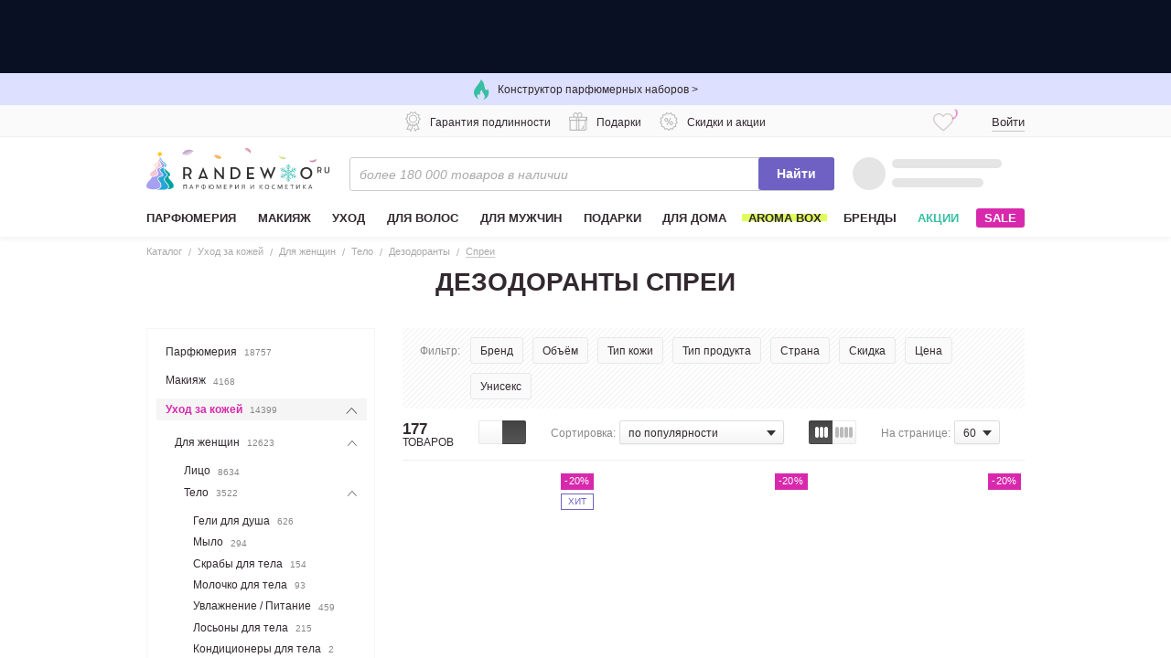

--- FILE ---
content_type: text/html; charset=utf-8
request_url: https://randewoo.ru/category/dezodoranty-sprei
body_size: 59517
content:
<!DOCTYPE html><html class="unknown_device chrome mac webkit" lang="ru"><head><link href="https://cdn.diginetica.net" rel="preconnect" /><link href="https://tracking.diginetica.net" rel="preconnect" /><link href="https://tracking-app.diginetica.net" rel="preconnect" /><link as="script" href="//cdn.diginetica.net/833/client.js" rel="prefetch" /><script>var isDigiScriptInitialized = false;

function launchDiginetica (event, target) {
  if (isDigiScriptInitialized) return;

  let digiScript = document.createElement("script");
  digiScript.type = 'text/javascript';
  digiScript.src = "//cdn.diginetica.net/833/client.js";
  digiScript.async = true;
  document.head.appendChild(digiScript);

  isDigiScriptInitialized = true;

  document.removeEventListener("click", launchDiginetica);
  document.removeEventListener("mousemove", launchDiginetica);
  document.removeEventListener("touchstart", launchDiginetica);
}

document.addEventListener("click", launchDiginetica, { once: true });
document.addEventListener("mousemove", launchDiginetica, { once: true });
document.addEventListener("touchstart", launchDiginetica, { once: true });</script><link href="https://api.mindbox.ru/assets/manifest.json" rel="manifest" /><script defer="" src="https://api.mindbox.ru/scripts/v1/tracker.js"></script><link as="script" href="https://cdn-static.randewoo.ru//assets/lodash.c4f006644856c161.chunk.js" rel="prefetch" /><link as="script" href="https://cdn-static.randewoo.ru//assets/application.a08cec4eb3be7511.js" rel="prefetch" /><link href="https://www.googletagmanager.com/" rel="preconnect" /><link href="https://www.googletagmanager.com/" rel="dns-prefetch" /><link href="//cdn2.randewoo.ru/" rel="preconnect" /><link href="//cdn2.randewoo.ru/" rel="dns-prefetch" /><link href="https://cdn-static.randewoo.ru/favicons/apple-touch-icon-57x57.png" rel="apple-touch-icon" sizes="57x57" type="image/png"></link><link href="https://cdn-static.randewoo.ru/favicons/apple-touch-icon-76x76.png" rel="apple-touch-icon" sizes="76x76" type="image/png"></link><link href="https://cdn-static.randewoo.ru/favicons/apple-touch-icon-120x120.png" rel="apple-touch-icon" sizes="120x120" type="image/png"></link><link href="https://cdn-static.randewoo.ru/favicons/apple-touch-icon-152x152.png" rel="apple-touch-icon" sizes="152x152" type="image/png"></link><link href="https://cdn-static.randewoo.ru/favicons/apple-touch-icon-167x167.png" rel="apple-touch-icon" sizes="167x167" type="image/png"></link><link href="https://cdn-static.randewoo.ru/favicons/apple-touch-icon-180x180.png" rel="apple-touch-icon" sizes="180x180" type="image/png"></link><title>Дезодоранты спреи - купить в Москве недорого, выгодные цены в интернет-магазине Randewoo</title>
<meta name="description" content="Дезодоранты спреи - огромный ассортимент товаров, 💸 низкие цены, ✈ делаем доставку в Москве курьером и почтой по России. Сертификаты производителей на все товары 📖, Звоните ☎️ 8 (800) 500-31-82! Интернет-магазин парфюмерии и косметики Randewoo">
<link rel="canonical" href="https://randewoo.ru/category/dezodoranty-sprei">
<meta property="og:description" content="Спреи : большой выбор товаров по 💰 выгодным ценам. 📄 Гарантия подлинности. 🚛 Доставка курьером в Москве и почтой по России! Звоните ☎️">
<meta property="og:image" content="https://cdn-static.randewoo.ru//assets/images/logo_og.14ce797b7df154d33e994f31383a198d.jpg">
<meta property="og:image:type" content="image/jpeg">
<meta property="og:site_name" content="Randewoo.ru">
<meta property="og:title" content="Спреи – купить в Москве недорого, цены в интернет-магазине Randewoo">
<meta property="og:type" content="website">
<meta property="og:url" content="https://randewoo.ru/category/dezodoranty-sprei">
<meta name="google_analytics:list" content="uhod-za-kozhey">
<meta name="google_analytics:global" content="catalog">
<meta name="headline" content="Дезодоранты спреи"><meta content="#a59ff1" name="theme-color" /><script>
//<![CDATA[
window.gon={};gon.analytic_enabled=true;gon.device_type="desktop";gon.first_party_params_hashed={};gon.page="catalog";gon.pickup_point_info={"address":"Москва, ул. Складочная д.1с7, метро Дмитровская","holidays":"","id":0,"phone":"+7 (495) 374-78-74","work_time":"пн–пт: 09:00 – 20:00, сб: 10:00 – 16:00"};gon.sovetnik_blocker_enabled=true;gon.tooltips={"tooltip-bonus-points":"\u003cdiv\u003e\u003cp\u003eБаллы начисляются за покупку определенных товаров.\u003c/p\u003e\u003cp\u003eС помощью бонусных баллов можно оплатить до 100% любой покупки на Randewoo.ru!\u003c/p\u003e\u003cp\u003e\u003cdiv\u003e1 балл = 1 рублю\u003c/div\u003e\u003ca href=\"/info/bonus\" class=\"s-link\" target=\"_blank\"\u003eПодробнее\u003c/a\u003e\u003c/p\u003e\u003c/div\u003e","tooltip-contactless-delivery":"\u003ch4\u003eБесконтактная доставка курьером\u003c/h4\u003e\u003cp\u003eДоступна для жителей Москвы и Санкт-Петербурга\u003c/p\u003e\u003cp\u003e\u003c/p\u003e\u003cul\u003e\u003cli\u003e1) Выберете тип доставки “Бесконтактная доставка курьером”\u003c/li\u003e\u003cli\u003e2) Оплатите заказ онлайн\u003c/li\u003e\u003cli\u003e3) Курьер привезет заказ, оставит его у двери , предварительно позвонив.\u003c/li\u003e\u003c/ul\u003e\u003cp\u003e\u003c/p\u003e\u003cp\u003eТакже рекомендуем использовать способ доставки \"Самовывоз\". Этот способ доступен для всех регионов России и тоже является бесконтактным.\u003c/p\u003e","tooltip-discounts-and-promotions":"\u003cdiv class=\"typography\"\u003e\u003cp\u003eУ нас действует накопительная система скидок, а также мы регулярно проводим акции и распродажи.\u003c/p\u003e\u003ca href=\"/info/discounts\"\u003eПодробнее о скидках\u003c/a\u003e\u003c/div\u003e","tooltip-dolyame-payment":"\u003cdiv class=\"typography\"\u003e\u003cp\u003eОплатите с Долями только 25\u0026#37; стоимости покупки.\u003c/p\u003e\u003cp\u003eОставшиеся три платежа спишутся автоматически с шагом в две недели. Минимальная стоимость заказа для оплаты долями — 1000 руб. Максимальная — 200000 руб.\u003c/p\u003e\u003cp\u003eМожет быть сервисный сбор.\u003c/p\u003e\u003c/div\u003e","tooltip-free-shipping":"\u003cdiv class=\"typography\"\u003e\u003cp\u003eДоставка в Москве от 3500 р. – бесплатно.\u003c/p\u003e\u003cp\u003eДоставка в регионы России от 5000 р. – бесплатно.\u003c/p\u003e\u003cul\u003e\u003cli\u003eбыстро (от 2 до 7 дней)\u003c/li\u003e\u003cli\u003eнадежно\u003c/li\u003e\u003cli\u003eоплата наличными при получении или картой\u003c/li\u003e\u003cli\u003eбесплатно\u003c/li\u003e\u003c/ul\u003e\u003ca href=\"/info/delivery\"\u003eПодробно о доставке\u003c/a\u003e\u003c/div\u003e","tooltip-guarantee-authenticity":"\u003cdiv class=\"typography\"\u003e\u003cp\u003eМы дорожим своей репутацией и предлагаем Вам эксклюзивную, 100% подлинную продукцию. Вы можете купить любой товар в нашем интернет-магазине и быть уверенными в его качестве. Мы работаем только с официальными дистрибьюторами и проверенными поставщиками.\u003c/p\u003e\u003ca href=\"/info/certificates\"\u003eПосмотреть декларации соответствия\u003c/a\u003e\u003c/div\u003e","tooltip-payment-upon-receipt":"\u003cdiv class=\"typography\"\u003e\u003cp\u003eОплатить заказ вы всегда сможете в момент доставки, будь то курьер, почта России или пункт самовывоза. Но, для желающих сэкономить время, всегда есть возможность  оплатить заказ на сайте картой.\u003c/p\u003e\u003ca href=\"/info/payment\"\u003eПодробно об оплате\u003c/a\u003e\u003c/div\u003e","tooltip-perfumes-and-cosmetics":"\u003cdiv class=\"typography\"\u003e\u003cp\u003eЗа 18 лет работы нашего магазина нам удалось собрать самую большую коллекцию парфюмерии и косметики в России.\u003c/p\u003e\u003cp\u003eСейчас в нашей коллекции свыше 180 000 товаров и более 5000 популярных брендов.\u003c/p\u003e\u003cp\u003eКаждый день каталог пополняется актуальными новинками парфюмерии и косметики.\u003c/p\u003e\u003c/div\u003e","tooltip-presents":"\u003cdiv class=\"typography\"\u003e\u003cp\u003eС каждым заказом вы получаете подарок в виде парфюмерных или косметических пробников.\u003c/p\u003e\u003c/div\u003e","tooltip-round-clock":"\u003cp\u003eНаш интернет-магазин продолжает работать в стандартном режиме ― 24/7.\u003c/p\u003e\u003cp\u003eОператоры готовы ответить на ваши вопросы с 8:00 до 22:00 по московскому времени.\u003c/p\u003e\u003cp\u003eПункт выдачи заказов в Москве работает в прежнем режиме, соблюдая все правила санитарных норм.\u003c/p\u003e"};gon.user={"active_referrer":false,"actual_favorite_products_count":0,"favorite_products_count":0,"city":null,"guid":"5ac12443-99df-4566-926e-b64e7040212a","is_authorized":false,"last_recent_products_count":0,"mobile":null,"newbie":true,"points":null,"product_subscriptions":[],"view_private_brands":false,"personal_collection_products_count":0};gon.personal_collection_products_path="/cabinet/personal_collection";gon.show_personal_collection=true;gon.session_guid="4ebd0208-8328-5d69-8c44-ec50939c0967";gon.dotted_special_offer_ids=[586,541];gon.gtm={"category":{"skus":["339621","157750","523587","502506","524206","157753","369549","106954","502332","502335","45041","528783","408900","498922","456115","502504","338814","452746","20635","339618","21070","338834","454053","418425","424210","329404","337694","496482","343479","141942","157755","337778","339593","442391","478765","502512","511004","35220","46291","410723","337812","338832","339631","202212","452178","337806","424177","463063","128139","512655","502338","125028","445079","528791","531558","484381","14777","339622","339625","353704"],"title":"Каталог – Уход за кожей – Для женщин – Тело – Дезодоранты – Спреи"}};gon.title="Дезодоранты спреи - купить в Москве недорого, выгодные цены в интернет-магазине Randewoo";gon.letter_recom=null;gon.is_new_checkout=false;gon.free_delivery_sum=5000;gon.free_delivery_sum_msk=3500;gon.canonical_domain=".randewoo.ru";gon.contacts={"numbers":{"all_russia":"8-800-500-31-82","moscow":"+7 (495) 374-78-74"},"social_chats":[{"name":"whatsapp","url":"https://wa.me/74993023874"},{"name":"telegram","url":"https://t.me/Randewooru_Bot"}]};gon.delivery_point_entity={"id":"deliveryPoint_1","value":"1","address":"Москва, ул. Складочная д.1с27, метро Дмитровская, 2 этаж","work_time":"пн–пт: 9:00–20:00, сб: 10:00–18:00, вс: выходной","lat":55.8038885,"long":37.5926297,"phone":"+7 (495) 374-78-74"};gon.aroma_link="/category/aroma-box";gon.aromo_welcome_popup_enabled=false;gon.aromo_welcome_popup_icon_enabled=false;gon.fivetestergift_enabled=false;gon.fivetestergift_icon_enabled=false;gon.sale_popup_enabled=false;gon.sale_popup_icon_enabled=false;gon.dolyame_popup_enabled=false;gon.dolyame_popup_icon_enabled=false;gon.embed_base_link="https://www.youtube.com/embed/";gon.self_delivery_provider="СДЭК";gon.dolyame={"max_sum":200000.0,"min_sum":1000.0,"parts_count":4,"percentage":25,"url":"https://dolyame.ru","url_text":"dolyame.ru"};gon.mindbox__api__endpoint_id="randewooru.Website";gon.mindbox__api__firebase_messaging_sender_id="779227061365";gon.mindbox__api__mode="async";gon.mindbox_enabled=true;gon.mindbox_recommendation_blocks_enabled=true;gon.show_subscription_form=true;gon.coupon_activation=null;gon.referral={"min_amount":3000,"reward_referral":300,"reward_referrer":300,"valid_days":365};gon.catalog={"id":706};
//]]>
</script><script>window.development = false;
window.analytics = {"debug":false,"enabled":true,"options":{"google":{"id":"UA-25261796-4"},"shared_yandex":{"id":"52966759"}}};
window.is_manager = false;
if (window.location.hash == "#product__comments") {
    window.location.hash = '#';
    window.scrollToComments = true;
}</script><meta name="csrf-param" content="authenticity_token" />
<meta name="csrf-token" content="5zb-ARnF2S5AkQQ_5eZjPFoyExrACZUHS-Ffs6IS9Eue8bOGchQKGjoiB-82TiOoc_VL3h9Csjw-vXuWbUUmHg" /><link rel="stylesheet" href="https://cdn-static.randewoo.ru//assets/products.1c0ba13c7721c0f6.css" media="screen" /><link rel="stylesheet" href="https://cdn-static.randewoo.ru//assets/application.8d20e44a4dd331e4.css" media="screen" /><link rel="stylesheet" href="https://cdn-static.randewoo.ru//assets/catalog.desktop.36f140ae409fab29.css" media="screen" /><script>window.cookies_prefs={};window.cookies_prefs.global_domain='.randewoo.ru';window.cookies_prefs.mode_expiry=365</script><link href="https://cdn-static.randewoo.ru/reserve/favicon.png" rel="shortcut icon" type="image/x-icon" /><meta content="width=1000" name="viewport" /><meta content="1zXjfEnlis1K0fHsfdPjmm1fYzcFxFj0RCmNR90EZqM" name="google-site-verification" /><script>window.flash_ga = null;</script></head><body class="p-Category-Show" data-device-type="desktop" data-page="catalog" data-recaptcha-show="true" id="app"><div id="vk_api_transport"></div><noscript><iframe height="0" src="https://www.googletagmanager.com/ns.html?id=GTM-TTJDCW" style="display:none;visibility:hidden" width="0"></iframe></noscript><div class="page s-layout"><header class="header l-head" data-role="header" id="app-header"><a href="#" data-modal-click="popup-cf2026mini" data-role="banner" data-slot="top" data-slot-rus="верхний баннер"><div class="countdown countdown__header"><div class="countdown__inner"><div class="event-top"></div><div style="background-image: image-set(url(https://cdn120.randewoo.ru/f690426c41a59aa7ed2ad8c3d5a04b3c.png?quality=85&amp;width=7200&amp;height=150) 1x, url(https://cdn120.randewoo.ru/f690426c41a59aa7ed2ad8c3d5a04b3c.png?quality=85&amp;width=7200&amp;height=150) 2x); background-size: cover;" class="banner-img"></div></div></div></a><div class="b-headBannerAdvantages"><a class="b-headBannerAdvantages__item b-headBannerAdvantages__item--link" href="/product/aroma-box-essential"><i class="b-headBannerAdvantages__itemIcon g-icon g-icon--fire itemIcon--green"></i><span class="b-headBannerAdvantages__itemText">Конструктор парфюмерных наборов &gt;</span></a><div data-vue-component-path="components/common/banner-advantages-offers/BannerAdvantagesOffers"></div></div><div class="s-headerLine" data-role="header-line"><div class="s-headerLine__wrap"><div class="s-headerLine__advantages"><ul class="header-icons header-icons--active"><li class="header-icons__item" data-component="tooltip" data-interactive="true" data-template="^tooltip-guarantee-authenticity"><i class="header-icons__icon header-icons__icon--warranty"></i><span class="header-icons__btn">Гарантия подлинности</span></li><li class="header-icons__item" data-component="tooltip" data-interactive="true" data-template="^tooltip-presents"><i class="header-icons__icon header-icons__icon--gift"></i><span class="header-icons__btn">Подарки</span></li><li class="header-icons__item" data-component="tooltip" data-interactive="true" data-template="^tooltip-discounts-and-promotions"><i class="header-icons__icon header-icons__icon--percent"></i><span class="header-icons__btn">Скидки и акции</span></li></ul><ul class="header-icons"><li class="header-icons__item" data-component="tooltip" data-interactive="true" data-template="^tooltip-free-shipping"><i class="header-icons__icon"></i><span class="header-icons__btn">Бесплатная доставка</span></li><li class="header-icons__item" data-component="tooltip" data-interactive="true" data-template="^tooltip-payment-upon-receipt"><i class="header-icons__icon header-icons__icon--purse"></i><span class="header-icons__btn">Оплата при получении</span></li><li class="header-icons__item" data-component="tooltip" data-interactive="true" data-template="^tooltip-dolyame-payment"><i class="header-icons__icon header-icons__icon--dolyame"></i><span class="header-icons__btn">Оплата Долями</span></li></ul><ul class="header-icons"><li class="header-icons__item" data-component="tooltip" data-interactive="true" data-template="^tooltip-perfumes-and-cosmetics"><i class="diamond"></i><span class="header-icons__btn">Самый большой выбор парфюмерии и косметики в России</span></li></ul></div><div class="s-headerLine__auth"><a class="s-iconInformer s-iconInformer--favorites" href="/cabinet/favorites" rel="nofollow"><div data-vue-component-path="components/head-favorites/HeadFavorites"></div><div class="s-iconInformer__inner s-iconInformer--loading" data-role="head-favorites-spinner"><i class="s-iconInformer__icon g-icon g-icon--favourite"></i><span class="s-markerCounter s-iconInformer__markerCounter"></span><svg class="s-spinner s-iconInformer__spinner"><circle className="s-spinner__circle" cx="8" cy="8" fill="none" r="6" stroke="#de2ab1" stroke-dasharray="30" stroke-dashoffset="36" stroke-width="1"></circle></svg></div></a><div data-controller="user-menu" id="head-auth"><div class="s-headerAuth" data-role="headerAuth-template"><svg height="18" version="1.1" width="70"><circle cx="9" cy="9" fill="rgba(125, 125, 125, .15)" r="9"></circle><line stroke="rgba(125, 125, 125, .15)" stroke-linecap="round" stroke-width="10" x1="28" x2="66" y1="9" y2="9"></line></svg></div><div class="s-headerAuth g-hidden" data-role="headerAuth-form"><i class="header-login__icon"></i><a class="s-link" data-role="auth-form-popup-showing">Войти</a></div></div></div></div></div><section class="l-head__mainSection l-head__mainSection--secondary"><div class="wrap"><div class="header-middle header__main"><a class="b-headLogo" href="/" title="Randewoo"><img alt="Randewoo" class="b-headLogo__img" src="https://cdn-static.randewoo.ru//assets/images/logos/randewoo_ny_logo_2020.ea16fdab7918ad780f3c5d7b56585225.svg" /></a><div class="s-search"><div class="s-searchForm" data-role="search-form"><input autocomplete="off" autocorrect="off" class="s-input s-searchForm__field" data-role="search-field" name="q" placeholder="более 180 000 товаров в наличии" spellcheck="false" type="search" /><div class="s-searchForm__spinner"></div><div class="s-searchForm__clear g-hidden" data-role="search-clear"></div><button class="s-button s-button--primary s-searchForm__submit" data-role="search-submit" type="submit">Найти</button><ul class="s-search__list g-hidden" data-role="search-list"></ul></div></div><vue-head-cart class="header__basket"></vue-head-cart></div></div><div class="wrap"><nav class="s-mainMenu" data-role="main-menu-box"><ul class="s-mainMenu__list" data-role="main-menu-list"><li class="s-mainMenu__item  " data-id="7566" data-role="main-menu-item"><a class="s-mainMenu__link" href="/category/parfyumeriya"><span class="s-mainMenu__text">Парфюмерия</span></a></li><li class="s-mainMenu__item  " data-id="7619" data-role="main-menu-item"><a class="s-mainMenu__link" href="/category/makiyazh"><span class="s-mainMenu__text">Макияж</span></a></li><li class="s-mainMenu__item  " data-id="7733" data-role="main-menu-item"><a class="s-mainMenu__link" href="/uhod"><span class="s-mainMenu__text">Уход</span></a></li><li class="s-mainMenu__item  " data-id="7683" data-role="main-menu-item"><a class="s-mainMenu__link" href="/category/uhod-za-volosami"><span class="s-mainMenu__text">Для волос</span></a></li><li class="s-mainMenu__item  " data-id="4668" data-role="main-menu-item"><a class="s-mainMenu__link" href="/dlya-muzhchin"><span class="s-mainMenu__text">Для мужчин</span></a></li><li class="s-mainMenu__item  " data-id="5064" data-role="main-menu-item"><a class="s-mainMenu__link" href="/podarki"><span class="s-mainMenu__text">Подарки</span></a></li><li class="s-mainMenu__item  " data-id="4948" data-role="main-menu-item"><a class="s-mainMenu__link" href="/category/aromaty-dlya-doma"><span class="s-mainMenu__text">Для дома</span></a></li><li class="s-mainMenu__item  s-mainMenu__item--highlighted" data-role="main-menu-item-link"><a class="s-mainMenu__link" href="/category/aroma-box"><span class="s-mainMenu__text">AROMA BOX</span></a></li><li class="s-mainMenu__item" data-component="brands-submenu"><a class="s-mainMenu__link" href="/brands">Бренды</a></li><li class="s-mainMenu__item s-mainMenu__item--special_offers"><a class="s-mainMenu__link" href="/special">Акции</a></li><li class="s-mainMenu__item"><a class="s-mainMenu__link s-mainMenu__btn" data-target="header-sale-button" href="/sale">SALE</a></li></ul><!--submenu--><div class="s-subnav s-subnav--hidden" data-role="sub-menu-box"></div><div class="s-brandsSubnav s-brandsSubnav--hidden" data-role="brands-submenu"><div class="s-brandsSubnav__inner"><div class="s-brandsSubnav__alphabet"><form class="s-alphabeticalIndex" data-default-value="all" data-role="brands-submenu/alphabet"><div class="s-alphabeticalIndex__item"><input class="s-alphabeticalIndex__itemInput" data-role="brands-alphabet-item" id="submenu-alphabeticalIndex-a" name="alphabeticalIndex" type="radio" value="a" /><label class="s-alphabeticalIndex__itemLabel" for="submenu-alphabeticalIndex-a">a</label></div><div class="s-alphabeticalIndex__item"><input class="s-alphabeticalIndex__itemInput" data-role="brands-alphabet-item" id="submenu-alphabeticalIndex-b" name="alphabeticalIndex" type="radio" value="b" /><label class="s-alphabeticalIndex__itemLabel" for="submenu-alphabeticalIndex-b">b</label></div><div class="s-alphabeticalIndex__item"><input class="s-alphabeticalIndex__itemInput" data-role="brands-alphabet-item" id="submenu-alphabeticalIndex-c" name="alphabeticalIndex" type="radio" value="c" /><label class="s-alphabeticalIndex__itemLabel" for="submenu-alphabeticalIndex-c">c</label></div><div class="s-alphabeticalIndex__item"><input class="s-alphabeticalIndex__itemInput" data-role="brands-alphabet-item" id="submenu-alphabeticalIndex-d" name="alphabeticalIndex" type="radio" value="d" /><label class="s-alphabeticalIndex__itemLabel" for="submenu-alphabeticalIndex-d">d</label></div><div class="s-alphabeticalIndex__item"><input class="s-alphabeticalIndex__itemInput" data-role="brands-alphabet-item" id="submenu-alphabeticalIndex-e" name="alphabeticalIndex" type="radio" value="e" /><label class="s-alphabeticalIndex__itemLabel" for="submenu-alphabeticalIndex-e">e</label></div><div class="s-alphabeticalIndex__item"><input class="s-alphabeticalIndex__itemInput" data-role="brands-alphabet-item" id="submenu-alphabeticalIndex-f" name="alphabeticalIndex" type="radio" value="f" /><label class="s-alphabeticalIndex__itemLabel" for="submenu-alphabeticalIndex-f">f</label></div><div class="s-alphabeticalIndex__item"><input class="s-alphabeticalIndex__itemInput" data-role="brands-alphabet-item" id="submenu-alphabeticalIndex-g" name="alphabeticalIndex" type="radio" value="g" /><label class="s-alphabeticalIndex__itemLabel" for="submenu-alphabeticalIndex-g">g</label></div><div class="s-alphabeticalIndex__item"><input class="s-alphabeticalIndex__itemInput" data-role="brands-alphabet-item" id="submenu-alphabeticalIndex-h" name="alphabeticalIndex" type="radio" value="h" /><label class="s-alphabeticalIndex__itemLabel" for="submenu-alphabeticalIndex-h">h</label></div><div class="s-alphabeticalIndex__item"><input class="s-alphabeticalIndex__itemInput" data-role="brands-alphabet-item" id="submenu-alphabeticalIndex-i" name="alphabeticalIndex" type="radio" value="i" /><label class="s-alphabeticalIndex__itemLabel" for="submenu-alphabeticalIndex-i">i</label></div><div class="s-alphabeticalIndex__item"><input class="s-alphabeticalIndex__itemInput" data-role="brands-alphabet-item" id="submenu-alphabeticalIndex-j" name="alphabeticalIndex" type="radio" value="j" /><label class="s-alphabeticalIndex__itemLabel" for="submenu-alphabeticalIndex-j">j</label></div><div class="s-alphabeticalIndex__item"><input class="s-alphabeticalIndex__itemInput" data-role="brands-alphabet-item" id="submenu-alphabeticalIndex-k" name="alphabeticalIndex" type="radio" value="k" /><label class="s-alphabeticalIndex__itemLabel" for="submenu-alphabeticalIndex-k">k</label></div><div class="s-alphabeticalIndex__item"><input class="s-alphabeticalIndex__itemInput" data-role="brands-alphabet-item" id="submenu-alphabeticalIndex-l" name="alphabeticalIndex" type="radio" value="l" /><label class="s-alphabeticalIndex__itemLabel" for="submenu-alphabeticalIndex-l">l</label></div><div class="s-alphabeticalIndex__item"><input class="s-alphabeticalIndex__itemInput" data-role="brands-alphabet-item" id="submenu-alphabeticalIndex-m" name="alphabeticalIndex" type="radio" value="m" /><label class="s-alphabeticalIndex__itemLabel" for="submenu-alphabeticalIndex-m">m</label></div><div class="s-alphabeticalIndex__item"><input class="s-alphabeticalIndex__itemInput" data-role="brands-alphabet-item" id="submenu-alphabeticalIndex-n" name="alphabeticalIndex" type="radio" value="n" /><label class="s-alphabeticalIndex__itemLabel" for="submenu-alphabeticalIndex-n">n</label></div><div class="s-alphabeticalIndex__item"><input class="s-alphabeticalIndex__itemInput" data-role="brands-alphabet-item" id="submenu-alphabeticalIndex-o" name="alphabeticalIndex" type="radio" value="o" /><label class="s-alphabeticalIndex__itemLabel" for="submenu-alphabeticalIndex-o">o</label></div><div class="s-alphabeticalIndex__item"><input class="s-alphabeticalIndex__itemInput" data-role="brands-alphabet-item" id="submenu-alphabeticalIndex-p" name="alphabeticalIndex" type="radio" value="p" /><label class="s-alphabeticalIndex__itemLabel" for="submenu-alphabeticalIndex-p">p</label></div><div class="s-alphabeticalIndex__item"><input class="s-alphabeticalIndex__itemInput" data-role="brands-alphabet-item" id="submenu-alphabeticalIndex-q" name="alphabeticalIndex" type="radio" value="q" /><label class="s-alphabeticalIndex__itemLabel" for="submenu-alphabeticalIndex-q">q</label></div><div class="s-alphabeticalIndex__item"><input class="s-alphabeticalIndex__itemInput" data-role="brands-alphabet-item" id="submenu-alphabeticalIndex-r" name="alphabeticalIndex" type="radio" value="r" /><label class="s-alphabeticalIndex__itemLabel" for="submenu-alphabeticalIndex-r">r</label></div><div class="s-alphabeticalIndex__item"><input class="s-alphabeticalIndex__itemInput" data-role="brands-alphabet-item" id="submenu-alphabeticalIndex-s" name="alphabeticalIndex" type="radio" value="s" /><label class="s-alphabeticalIndex__itemLabel" for="submenu-alphabeticalIndex-s">s</label></div><div class="s-alphabeticalIndex__item"><input class="s-alphabeticalIndex__itemInput" data-role="brands-alphabet-item" id="submenu-alphabeticalIndex-t" name="alphabeticalIndex" type="radio" value="t" /><label class="s-alphabeticalIndex__itemLabel" for="submenu-alphabeticalIndex-t">t</label></div><div class="s-alphabeticalIndex__item"><input class="s-alphabeticalIndex__itemInput" data-role="brands-alphabet-item" id="submenu-alphabeticalIndex-u" name="alphabeticalIndex" type="radio" value="u" /><label class="s-alphabeticalIndex__itemLabel" for="submenu-alphabeticalIndex-u">u</label></div><div class="s-alphabeticalIndex__item"><input class="s-alphabeticalIndex__itemInput" data-role="brands-alphabet-item" id="submenu-alphabeticalIndex-v" name="alphabeticalIndex" type="radio" value="v" /><label class="s-alphabeticalIndex__itemLabel" for="submenu-alphabeticalIndex-v">v</label></div><div class="s-alphabeticalIndex__item"><input class="s-alphabeticalIndex__itemInput" data-role="brands-alphabet-item" id="submenu-alphabeticalIndex-w" name="alphabeticalIndex" type="radio" value="w" /><label class="s-alphabeticalIndex__itemLabel" for="submenu-alphabeticalIndex-w">w</label></div><div class="s-alphabeticalIndex__item"><input class="s-alphabeticalIndex__itemInput" data-role="brands-alphabet-item" id="submenu-alphabeticalIndex-x" name="alphabeticalIndex" type="radio" value="x" /><label class="s-alphabeticalIndex__itemLabel" for="submenu-alphabeticalIndex-x">x</label></div><div class="s-alphabeticalIndex__item"><input class="s-alphabeticalIndex__itemInput" data-role="brands-alphabet-item" id="submenu-alphabeticalIndex-y" name="alphabeticalIndex" type="radio" value="y" /><label class="s-alphabeticalIndex__itemLabel" for="submenu-alphabeticalIndex-y">y</label></div><div class="s-alphabeticalIndex__item"><input class="s-alphabeticalIndex__itemInput" data-role="brands-alphabet-item" id="submenu-alphabeticalIndex-z" name="alphabeticalIndex" type="radio" value="z" /><label class="s-alphabeticalIndex__itemLabel" for="submenu-alphabeticalIndex-z">z</label></div><div class="s-alphabeticalIndex__item"><input class="s-alphabeticalIndex__itemInput" data-role="brands-alphabet-item" id="submenu-alphabeticalIndex-digits" name="alphabeticalIndex" type="radio" value="digits" /><label class="s-alphabeticalIndex__itemLabel" for="submenu-alphabeticalIndex-digits">0–9</label></div><div class="s-alphabeticalIndex__item"><input class="s-alphabeticalIndex__itemInput" data-role="brands-alphabet-item" id="submenu-alphabeticalIndex-cyrillic" name="alphabeticalIndex" type="radio" value="cyrillic" /><label class="s-alphabeticalIndex__itemLabel" for="submenu-alphabeticalIndex-cyrillic">а–я</label></div><div class="s-alphabeticalIndex__item"><input checked="" class="s-alphabeticalIndex__itemInput" data-role="brands-alphabet-item" id="submenu-alphabeticalIndex-all" name="alphabeticalIndex" type="radio" value="all" /><label class="s-alphabeticalIndex__itemLabel" for="submenu-alphabeticalIndex-all">Все</label></div></form></div><div class="s-brandsSubnav__aside"><form class="s-n-search s-brandsSubnav__searchForm" data-role="brands-submenu/search"><input class="s-input s-brandsSubnav__searchField" data-component="clearable-input" data-role="brands-submenu/search/input" placeholder="Поиск по брендам" type="text" /><button class="s-button s-button--icon s-n-search__submit"><i class="s-button__icon s-button__icon--magnifier"></i></button><button class="s-button s-button--icon s-n-search__clear g-hidden" data-role="input-clear-btn"><i class="s-button__icon s-button__icon--cross"></i></button></form><form class="s-brandsSubnavAsideFilter" data-default-value="all" data-role="brands-submenu/filter"><div class="s-brandsSubnavAsideFilter__item"><input class="s-brandsSubnavAsideFilter__itemInput" id="filterBrands-for_women" name="filterBrands" type="radio" value="for_women" /><label class="s-brandsSubnavAsideFilter__itemLabel" for="filterBrands-for_women">Женская парфюмерия</label><button class="s-button s-button--icon s-brandsSubnavAsideFilter__cross"><i class="s-button__icon s-button__icon--cross" data-role="brands-submenu/filter/clear"></i></button></div><div class="s-brandsSubnavAsideFilter__item"><input class="s-brandsSubnavAsideFilter__itemInput" id="filterBrands-for_men" name="filterBrands" type="radio" value="for_men" /><label class="s-brandsSubnavAsideFilter__itemLabel" for="filterBrands-for_men">Мужская парфюмерия</label><button class="s-button s-button--icon s-brandsSubnavAsideFilter__cross"><i class="s-button__icon s-button__icon--cross" data-role="brands-submenu/filter/clear"></i></button></div><div class="s-brandsSubnavAsideFilter__item"><input class="s-brandsSubnavAsideFilter__itemInput" id="filterBrands-makeup" name="filterBrands" type="radio" value="makeup" /><label class="s-brandsSubnavAsideFilter__itemLabel" for="filterBrands-makeup">Макияж</label><button class="s-button s-button--icon s-brandsSubnavAsideFilter__cross"><i class="s-button__icon s-button__icon--cross" data-role="brands-submenu/filter/clear"></i></button></div><div class="s-brandsSubnavAsideFilter__item"><input class="s-brandsSubnavAsideFilter__itemInput" id="filterBrands-personal_care" name="filterBrands" type="radio" value="personal_care" /><label class="s-brandsSubnavAsideFilter__itemLabel" for="filterBrands-personal_care">Уход</label><button class="s-button s-button--icon s-brandsSubnavAsideFilter__cross"><i class="s-button__icon s-button__icon--cross" data-role="brands-submenu/filter/clear"></i></button></div><div class="s-brandsSubnavAsideFilter__item"><input class="s-brandsSubnavAsideFilter__itemInput" id="filterBrands-for_hair" name="filterBrands" type="radio" value="for_hair" /><label class="s-brandsSubnavAsideFilter__itemLabel" for="filterBrands-for_hair">Для волос</label><button class="s-button s-button--icon s-brandsSubnavAsideFilter__cross"><i class="s-button__icon s-button__icon--cross" data-role="brands-submenu/filter/clear"></i></button></div><div class="s-brandsSubnavAsideFilter__item"><input class="s-brandsSubnavAsideFilter__itemInput" id="filterBrands-for_home" name="filterBrands" type="radio" value="for_home" /><label class="s-brandsSubnavAsideFilter__itemLabel" for="filterBrands-for_home">Для дома</label><button class="s-button s-button--icon s-brandsSubnavAsideFilter__cross"><i class="s-button__icon s-button__icon--cross" data-role="brands-submenu/filter/clear"></i></button></div><div class="s-brandsSubnavAsideFilter__item"><input class="s-brandsSubnavAsideFilter__itemInput" id="filterBrands-sale" name="filterBrands" type="radio" value="sale" /><label class="s-brandsSubnavAsideFilter__itemLabel" for="filterBrands-sale">Распродажа</label><button class="s-button s-button--icon s-brandsSubnavAsideFilter__cross"><i class="s-button__icon s-button__icon--cross" data-role="brands-submenu/filter/clear"></i></button></div></form></div><div class="s-brandsSubnav__contentWrap" data-role="brands-submenu/list-wrap"><div class="s-brandsSubnav__contentLoadIndicator"><div class="s-brandsSubnav__contentLoadIndicatorSpinner"><div class="bounce1"></div><div class="bounce2"></div><div class="bounce3"></div></div></div><div class="s-brandsSubnav__content" data-role="brands-submenu/list"></div></div></div></div></nav><!--end of submenu--></div></section></header><div class="middle s-layout__middle"><main class="content s-content wrap"><ul class="s-breadcrumbs no-margin" itemscope="" itemtype="http://schema.org/BreadcrumbList"><li class="s-breadcrumbs__item" itemprop="itemListElement" itemscope="" itemtype="http://schema.org/ListItem"><a class="s-breadcrumbs__itemLink" itemprop="item" href="/category"><span itemprop="name">Каталог</span></a><meta content="1" itemprop="position" /></li><li class="s-breadcrumbs__item" itemprop="itemListElement" itemscope="" itemtype="http://schema.org/ListItem"><a class="s-breadcrumbs__itemLink" itemprop="item" href="/category/kosmetika-po-uhodu-za-kozhei"><span itemprop="name">Уход за кожей</span></a><meta content="2" itemprop="position" /></li><li class="s-breadcrumbs__item" itemprop="itemListElement" itemscope="" itemtype="http://schema.org/ListItem"><a class="s-breadcrumbs__itemLink" itemprop="item" href="/category/uhod-za-kozhey-dlya-zhenschin"><span itemprop="name">Для женщин</span></a><meta content="3" itemprop="position" /></li><li class="s-breadcrumbs__item" itemprop="itemListElement" itemscope="" itemtype="http://schema.org/ListItem"><a class="s-breadcrumbs__itemLink" itemprop="item" href="/category/sredstva-po-uhodu-za-telom"><span itemprop="name">Тело</span></a><meta content="4" itemprop="position" /></li><li class="s-breadcrumbs__item" itemprop="itemListElement" itemscope="" itemtype="http://schema.org/ListItem"><a class="s-breadcrumbs__itemLink" itemprop="item" href="/category/telo-dezodorant-9166"><span itemprop="name">Дезодоранты</span></a><meta content="5" itemprop="position" /></li><li class="s-breadcrumbs__item" itemprop="itemListElement" itemscope="" itemtype="http://schema.org/ListItem"><a class="s-breadcrumbs__itemText" href="javascript:void(0)" itemprop="item"><span itemprop="name">Спреи</span></a><meta content="6" itemprop="position" /></li></ul><h1 class="h1-catalog"><span class="h1-catalog-title" data-role="text-catalog-header">Дезодоранты спреи</span></h1><script>document.addEventListener("DOMContentLoaded", function () {
  var category = {"id":706,"title":"Спреи","description":"\u003cp style=\"text-align: justify;\"\u003eДезодорант спрей \u0026mdash; классическое средство от неприятного запаха пота.\u0026nbsp;\u003c/p\u003e\u003cp style=\"text-align: justify;\"\u003eСпрей легко наносится и мгновенно впитывается, не оставляет ощущения липкости и жирности. Не создает пленки, не закупоривает поры. Не оставляет следов на темной и светлой одежде. Обеспечивает длительную дезодорацию и ощущение свежести.\u0026nbsp;\u003c/p\u003e\u003cp style=\"text-align: justify;\"\u003eСпециальные добавки в спрее смягчают, увлажняют и успокаивают кожу. Поэтому спреевая форма дезодоранта может использоваться людьми со склонной к раздражениям кожей.\u003c/p\u003e\u003cp style=\"text-align: justify;\"\u003eПри этом спреи обладают более яркой, стойкой парфюмерной отдушкой, чем твердые формы дезодоранта.\u0026nbsp;\u003c/p\u003e","is_active":true,"slug":"dezodoranty-sprei","ancestry":"7/23/89/147","position":1,"filter_value":null,"guid":"705c0a55-8bd3-42bd-848a-383158b04761","display_mode":"line_view","created_at":"2016-08-30T14:27:15.395+03:00","updated_at":"2025-10-15T18:35:51.631+03:00","display_on_brands_page":false,"brands_page_title":"","brands_page_position":0,"display_on_mobile_brands_page":false,"mobile_brands_page_title":"","mobile_brands_page_position":0,"h1":"Спреи","catalog_banner_id":null,"canonical_url":null,"seo_headline":"Дезодоранты-спреи для женщин","google_id":"484","banner_image_data":null,"mobile_banner_image_data":null,"video_data":null,"recommended_ids":[124,126,133,260]};
  analytics.common.categoryPageView(category);
})</script><div class="p-catalog"><aside class="side-bar p-catalog__aside"><div class="sticky"><div class="side-categories" data-role="sidebar-categories" id="sidebar_categories"><ul class="b-catalogSideNav" data-component="accordion"><li class="b-catalogSideNav__item 6 b-catalogSideNav__item--root b-catalogSideNav__item--has-child" data-expanded="false" data-role="accordion/item"><div class="b-catalogSideNav__item-wrapper"><a class="s-link s-link--unbordered b-catalogSideNav__link" href="/category/parfyumeriya">Парфюмерия<span class="b-catalogSideNav__count">18757</span></a><span class="b-catalogSideNav__opener" data-role="accordion/item/open"><i class="g-icon g-icon--arrow-down"></i></span></div><ul class="b-catalogSideNav__list c-accordion__collapsable" data-role="accordion/item/content"><li class="b-catalogSideNav__item 38 b-catalogSideNav__item--nested b-catalogSideNav__item--has-child" data-expanded="false" data-role="accordion/item"><div class="b-catalogSideNav__item-wrapper"><a class="s-link s-link--unbordered b-catalogSideNav__link" href="/category/women_parfum">Женская<span class="b-catalogSideNav__count">15223</span></a><span class="b-catalogSideNav__opener" data-role="accordion/item/open"><i class="g-icon g-icon--arrow-down"></i></span></div><ul class="b-catalogSideNav__list c-accordion__collapsable" data-role="accordion/item/content"><li class="b-catalogSideNav__item 98 b-catalogSideNav__item--nested" data-expanded="false" data-role="accordion/item"><div class="b-catalogSideNav__item-wrapper"><a class="s-link s-link--unbordered b-catalogSideNav__link" href="/category/zhenskaya-lyuks-elitnaya">Люкс / Элитная<span class="b-catalogSideNav__count">7036</span></a></div></li><li class="b-catalogSideNav__item 86 b-catalogSideNav__item--nested" data-expanded="false" data-role="accordion/item"><div class="b-catalogSideNav__item-wrapper"><a class="s-link s-link--unbordered b-catalogSideNav__link" href="/category/zhenskaya-selektivnaya-nishevaya">Селективная / Нишевая<span class="b-catalogSideNav__count">8001</span></a></div></li><li class="b-catalogSideNav__item 1019 b-catalogSideNav__item--nested" data-expanded="false" data-role="accordion/item"><div class="b-catalogSideNav__item-wrapper"><a class="s-link s-link--unbordered b-catalogSideNav__link" href="/category/zhenskaya-sample-paks">Aroma Box<span class="b-catalogSideNav__count">78</span></a></div></li><li class="b-catalogSideNav__item 110 b-catalogSideNav__item--nested" data-expanded="false" data-role="accordion/item"><div class="b-catalogSideNav__item-wrapper"><a class="s-link s-link--unbordered b-catalogSideNav__link" href="/category/raritet">Винтажная<span class="b-catalogSideNav__count">948</span></a></div></li><li class="b-catalogSideNav__item 77 b-catalogSideNav__item--nested" data-expanded="false" data-role="accordion/item"><div class="b-catalogSideNav__item-wrapper"><a class="s-link s-link--unbordered b-catalogSideNav__link" href="/category/zhenskaya-vostochnaya">Восточная / Арабская<span class="b-catalogSideNav__count">1295</span></a></div></li><li class="b-catalogSideNav__item 74 b-catalogSideNav__item--nested" data-expanded="false" data-role="accordion/item"><div class="b-catalogSideNav__item-wrapper"><a class="s-link s-link--unbordered b-catalogSideNav__link" href="/category/zhenskaya-celebrity">Celebrity<span class="b-catalogSideNav__count">312</span></a></div></li><li class="b-catalogSideNav__item 580 b-catalogSideNav__item--nested" data-expanded="false" data-role="accordion/item"><div class="b-catalogSideNav__item-wrapper"><a class="s-link s-link--unbordered b-catalogSideNav__link" href="/category/atomayzery">Атомайзеры<span class="b-catalogSideNav__count">13</span></a></div></li><li class="b-catalogSideNav__item 112 b-catalogSideNav__item--nested" data-expanded="false" data-role="accordion/item"><div class="b-catalogSideNav__item-wrapper"><a class="s-link s-link--unbordered b-catalogSideNav__link" href="/category/zhenskaya-nabory">Наборы<span class="b-catalogSideNav__count">590</span></a></div></li><li class="b-catalogSideNav__item 1264 b-catalogSideNav__item--nested" data-expanded="false" data-role="accordion/item"><div class="b-catalogSideNav__item-wrapper"><a class="s-link s-link--unbordered b-catalogSideNav__link" href="/category/zhenskaya-futlyary-dlya-miniatyur">Футляры для миниатюр<span class="b-catalogSideNav__count">1</span></a></div></li><li class="b-catalogSideNav__item 49 b-catalogSideNav__item--nested" data-expanded="false" data-role="accordion/item"><div class="b-catalogSideNav__item-wrapper"><a class="s-link s-link--unbordered b-catalogSideNav__link" href="/category/zhenskaya-miniatyury">Миниатюры<span class="b-catalogSideNav__count">2469</span></a></div></li><li class="b-catalogSideNav__item 87 b-catalogSideNav__item--nested" data-expanded="false" data-role="accordion/item"><div class="b-catalogSideNav__item-wrapper"><a class="s-link s-link--unbordered b-catalogSideNav__link" href="/category/zhenskaya-probniki">Пробники<span class="b-catalogSideNav__count">2753</span></a></div></li></ul></li><li class="b-catalogSideNav__item 27 b-catalogSideNav__item--nested b-catalogSideNav__item--has-child" data-expanded="false" data-role="accordion/item"><div class="b-catalogSideNav__item-wrapper"><a class="s-link s-link--unbordered b-catalogSideNav__link" href="/category/men_parfum">Мужская<span class="b-catalogSideNav__count">11976</span></a><span class="b-catalogSideNav__opener" data-role="accordion/item/open"><i class="g-icon g-icon--arrow-down"></i></span></div><ul class="b-catalogSideNav__list c-accordion__collapsable" data-role="accordion/item/content"><li class="b-catalogSideNav__item 102 b-catalogSideNav__item--nested" data-expanded="false" data-role="accordion/item"><div class="b-catalogSideNav__item-wrapper"><a class="s-link s-link--unbordered b-catalogSideNav__link" href="/category/muzhskaya-lyuks-elitnaya">Люкс / Элитная<span class="b-catalogSideNav__count">4532</span></a></div></li><li class="b-catalogSideNav__item 114 b-catalogSideNav__item--nested" data-expanded="false" data-role="accordion/item"><div class="b-catalogSideNav__item-wrapper"><a class="s-link s-link--unbordered b-catalogSideNav__link" href="/category/muzhskaya-selektivnaya-nishevaya">Селективная / Нишевая<span class="b-catalogSideNav__count">7195</span></a></div></li><li class="b-catalogSideNav__item 1020 b-catalogSideNav__item--nested" data-expanded="false" data-role="accordion/item"><div class="b-catalogSideNav__item-wrapper"><a class="s-link s-link--unbordered b-catalogSideNav__link" href="/category/muzhskaya-sample-paks">Aroma Box<span class="b-catalogSideNav__count">72</span></a></div></li><li class="b-catalogSideNav__item 66 b-catalogSideNav__item--nested" data-expanded="false" data-role="accordion/item"><div class="b-catalogSideNav__item-wrapper"><a class="s-link s-link--unbordered b-catalogSideNav__link" href="/category/muzhskaya-vintazhnaya">Винтажная<span class="b-catalogSideNav__count">542</span></a></div></li><li class="b-catalogSideNav__item 97 b-catalogSideNav__item--nested" data-expanded="false" data-role="accordion/item"><div class="b-catalogSideNav__item-wrapper"><a class="s-link s-link--unbordered b-catalogSideNav__link" href="/category/muzhskaya-vostochnaya">Восточная / Арабская<span class="b-catalogSideNav__count">1180</span></a></div></li><li class="b-catalogSideNav__item 47 b-catalogSideNav__item--nested" data-expanded="false" data-role="accordion/item"><div class="b-catalogSideNav__item-wrapper"><a class="s-link s-link--unbordered b-catalogSideNav__link" href="/category/muzhskaya-celebrity">Celebrity<span class="b-catalogSideNav__count">108</span></a></div></li><li class="b-catalogSideNav__item 581 b-catalogSideNav__item--nested" data-expanded="false" data-role="accordion/item"><div class="b-catalogSideNav__item-wrapper"><a class="s-link s-link--unbordered b-catalogSideNav__link" href="/category/muzhskaya-atomayzery">Атомайзеры<span class="b-catalogSideNav__count">12</span></a></div></li><li class="b-catalogSideNav__item 54 b-catalogSideNav__item--nested" data-expanded="false" data-role="accordion/item"><div class="b-catalogSideNav__item-wrapper"><a class="s-link s-link--unbordered b-catalogSideNav__link" href="/category/muzhskaya-nabory">Наборы<span class="b-catalogSideNav__count">505</span></a></div></li><li class="b-catalogSideNav__item 1265 b-catalogSideNav__item--nested" data-expanded="false" data-role="accordion/item"><div class="b-catalogSideNav__item-wrapper"><a class="s-link s-link--unbordered b-catalogSideNav__link" href="/category/muzhskaya-futlyary-dlya-miniatyur">Футляры для миниатюр<span class="b-catalogSideNav__count">1</span></a></div></li><li class="b-catalogSideNav__item 95 b-catalogSideNav__item--nested" data-expanded="false" data-role="accordion/item"><div class="b-catalogSideNav__item-wrapper"><a class="s-link s-link--unbordered b-catalogSideNav__link" href="/category/muzhskaya-miniatyury">Миниатюры<span class="b-catalogSideNav__count">1933</span></a></div></li><li class="b-catalogSideNav__item 56 b-catalogSideNav__item--nested" data-expanded="false" data-role="accordion/item"><div class="b-catalogSideNav__item-wrapper"><a class="s-link s-link--unbordered b-catalogSideNav__link" href="/category/muzhskaya-probniki">Пробники<span class="b-catalogSideNav__count">2306</span></a></div></li></ul></li><li class="b-catalogSideNav__item 283 b-catalogSideNav__item--nested b-catalogSideNav__item--has-child" data-expanded="false" data-role="accordion/item"><div class="b-catalogSideNav__item-wrapper"><a class="s-link s-link--unbordered b-catalogSideNav__link" href="/category/parfyumeriya-detskaya">Детская<span class="b-catalogSideNav__count">8</span></a><span class="b-catalogSideNav__opener" data-role="accordion/item/open"><i class="g-icon g-icon--arrow-down"></i></span></div><ul class="b-catalogSideNav__list c-accordion__collapsable" data-role="accordion/item/content"><li class="b-catalogSideNav__item 284 b-catalogSideNav__item--nested" data-expanded="false" data-role="accordion/item"><div class="b-catalogSideNav__item-wrapper"><a class="s-link s-link--unbordered b-catalogSideNav__link" href="/category/detskaya-lyuks-elitnaya">Люкс / Элитная<span class="b-catalogSideNav__count">6</span></a></div></li><li class="b-catalogSideNav__item 457 b-catalogSideNav__item--nested" data-expanded="false" data-role="accordion/item"><div class="b-catalogSideNav__item-wrapper"><a class="s-link s-link--unbordered b-catalogSideNav__link" href="/category/detskaya-selektivnaya-nishevaya">Селективная / Нишевая<span class="b-catalogSideNav__count">2</span></a></div></li></ul></li></ul></li><li class="b-catalogSideNav__item 166 b-catalogSideNav__item--root b-catalogSideNav__item--has-child" data-expanded="false" data-role="accordion/item"><div class="b-catalogSideNav__item-wrapper"><a class="s-link s-link--unbordered b-catalogSideNav__link" href="/category/makiyazh">Макияж<span class="b-catalogSideNav__count">4168</span></a><span class="b-catalogSideNav__opener" data-role="accordion/item/open"><i class="g-icon g-icon--arrow-down"></i></span></div><ul class="b-catalogSideNav__list c-accordion__collapsable" data-role="accordion/item/content"><li class="b-catalogSideNav__item 167 b-catalogSideNav__item--nested b-catalogSideNav__item--has-child" data-expanded="false" data-role="accordion/item"><div class="b-catalogSideNav__item-wrapper"><a class="s-link s-link--unbordered b-catalogSideNav__link" href="/category/makiyazh-litso">Лицо<span class="b-catalogSideNav__count">1261</span></a><span class="b-catalogSideNav__opener" data-role="accordion/item/open"><i class="g-icon g-icon--arrow-down"></i></span></div><ul class="b-catalogSideNav__list c-accordion__collapsable" data-role="accordion/item/content"><li class="b-catalogSideNav__item 211 b-catalogSideNav__item--nested" data-expanded="false" data-role="accordion/item"><div class="b-catalogSideNav__item-wrapper"><a class="s-link s-link--unbordered b-catalogSideNav__link" href="/category/litso-baza-pod-makiyazh">Базы под макияж<span class="b-catalogSideNav__count">185</span></a></div></li><li class="b-catalogSideNav__item 169 b-catalogSideNav__item--nested" data-expanded="false" data-role="accordion/item"><div class="b-catalogSideNav__item-wrapper"><a class="s-link s-link--unbordered b-catalogSideNav__link" href="/category/litso-tonalnyy-krem">Тональные средства<span class="b-catalogSideNav__count">225</span></a></div></li><li class="b-catalogSideNav__item 174 b-catalogSideNav__item--nested" data-expanded="false" data-role="accordion/item"><div class="b-catalogSideNav__item-wrapper"><a class="s-link s-link--unbordered b-catalogSideNav__link" href="/category/litso-bb-krem">BB кремы<span class="b-catalogSideNav__count">108</span></a></div></li><li class="b-catalogSideNav__item 268 b-catalogSideNav__item--nested" data-expanded="false" data-role="accordion/item"><div class="b-catalogSideNav__item-wrapper"><a class="s-link s-link--unbordered b-catalogSideNav__link" href="/category/litso-cc-krem">CC кремы<span class="b-catalogSideNav__count">46</span></a></div></li><li class="b-catalogSideNav__item 170 b-catalogSideNav__item--nested" data-expanded="false" data-role="accordion/item"><div class="b-catalogSideNav__item-wrapper"><a class="s-link s-link--unbordered b-catalogSideNav__link" href="/category/litso-korrektor">Корректоры<span class="b-catalogSideNav__count">51</span></a></div></li><li class="b-catalogSideNav__item 171 b-catalogSideNav__item--nested" data-expanded="false" data-role="accordion/item"><div class="b-catalogSideNav__item-wrapper"><a class="s-link s-link--unbordered b-catalogSideNav__link" href="/category/litso-konsiler">Консилеры<span class="b-catalogSideNav__count">105</span></a></div></li><li class="b-catalogSideNav__item 168 b-catalogSideNav__item--nested b-catalogSideNav__item--has-child" data-expanded="false" data-role="accordion/item"><div class="b-catalogSideNav__item-wrapper"><a class="s-link s-link--unbordered b-catalogSideNav__link" href="/category/litso-pudra">Пудры<span class="b-catalogSideNav__count">183</span></a><span class="b-catalogSideNav__opener" data-role="accordion/item/open"><i class="g-icon g-icon--arrow-down"></i></span></div><ul class="b-catalogSideNav__list c-accordion__collapsable" data-role="accordion/item/content"><li class="b-catalogSideNav__item 1210 b-catalogSideNav__item--nested" data-expanded="false" data-role="accordion/item"><div class="b-catalogSideNav__item-wrapper"><a class="s-link s-link--unbordered b-catalogSideNav__link" href="/category/pudry-kompaktnaya-pudra">Компактная пудра<span class="b-catalogSideNav__count">103</span></a></div></li><li class="b-catalogSideNav__item 1212 b-catalogSideNav__item--nested" data-expanded="false" data-role="accordion/item"><div class="b-catalogSideNav__item-wrapper"><a class="s-link s-link--unbordered b-catalogSideNav__link" href="/category/pudry-rassypchataya-pudra">Рассыпчатая пудра<span class="b-catalogSideNav__count">52</span></a></div></li></ul></li><li class="b-catalogSideNav__item 172 b-catalogSideNav__item--nested" data-expanded="false" data-role="accordion/item"><div class="b-catalogSideNav__item-wrapper"><a class="s-link s-link--unbordered b-catalogSideNav__link" href="/category/litso-rumyana">Румяна<span class="b-catalogSideNav__count">148</span></a></div></li><li class="b-catalogSideNav__item 176 b-catalogSideNav__item--nested" data-expanded="false" data-role="accordion/item"><div class="b-catalogSideNav__item-wrapper"><a class="s-link s-link--unbordered b-catalogSideNav__link" href="/category/litso-haylayter">Хайлайтеры<span class="b-catalogSideNav__count">120</span></a></div></li><li class="b-catalogSideNav__item 173 b-catalogSideNav__item--nested" data-expanded="false" data-role="accordion/item"><div class="b-catalogSideNav__item-wrapper"><a class="s-link s-link--unbordered b-catalogSideNav__link" href="/category/litso-bronzator">Бронзаторы<span class="b-catalogSideNav__count">55</span></a></div></li><li class="b-catalogSideNav__item 481 b-catalogSideNav__item--nested" data-expanded="false" data-role="accordion/item"><div class="b-catalogSideNav__item-wrapper"><a class="s-link s-link--unbordered b-catalogSideNav__link" href="/category/litso-fiksatory-dlya-makiyazha">Фиксаторы для макияжа<span class="b-catalogSideNav__count">37</span></a></div></li><li class="b-catalogSideNav__item 483 b-catalogSideNav__item--nested" data-expanded="false" data-role="accordion/item"><div class="b-catalogSideNav__item-wrapper"><a class="s-link s-link--unbordered b-catalogSideNav__link" href="/category/litso-nabory-9044">Наборы<span class="b-catalogSideNav__count">14</span></a></div></li><li class="b-catalogSideNav__item 607 b-catalogSideNav__item--nested" data-expanded="false" data-role="accordion/item"><div class="b-catalogSideNav__item-wrapper"><a class="s-link s-link--unbordered b-catalogSideNav__link" href="/category/litso-paletki">Палетки<span class="b-catalogSideNav__count">60</span></a></div></li><li class="b-catalogSideNav__item 887 b-catalogSideNav__item--nested" data-expanded="false" data-role="accordion/item"><div class="b-catalogSideNav__item-wrapper"><a class="s-link s-link--unbordered b-catalogSideNav__link" href="/category/litso-nakleyki-dlya-litsa">Наклейки для лица<span class="b-catalogSideNav__count">2</span></a></div></li><li class="b-catalogSideNav__item 1211 b-catalogSideNav__item--nested" data-expanded="false" data-role="accordion/item"><div class="b-catalogSideNav__item-wrapper"><a class="s-link s-link--unbordered b-catalogSideNav__link" href="/category/litso-kushon">Кушон<span class="b-catalogSideNav__count">35</span></a></div></li></ul></li><li class="b-catalogSideNav__item 178 b-catalogSideNav__item--nested b-catalogSideNav__item--has-child" data-expanded="false" data-role="accordion/item"><div class="b-catalogSideNav__item-wrapper"><a class="s-link s-link--unbordered b-catalogSideNav__link" href="/category/makiyazh-brovi">Брови<span class="b-catalogSideNav__count">277</span></a><span class="b-catalogSideNav__opener" data-role="accordion/item/open"><i class="g-icon g-icon--arrow-down"></i></span></div><ul class="b-catalogSideNav__list c-accordion__collapsable" data-role="accordion/item/content"><li class="b-catalogSideNav__item 179 b-catalogSideNav__item--nested" data-expanded="false" data-role="accordion/item"><div class="b-catalogSideNav__item-wrapper"><a class="s-link s-link--unbordered b-catalogSideNav__link" href="/category/brovi-karandash-dlya-brovey">Карандаши для бровей<span class="b-catalogSideNav__count">84</span></a></div></li><li class="b-catalogSideNav__item 1021 b-catalogSideNav__item--nested" data-expanded="false" data-role="accordion/item"><div class="b-catalogSideNav__item-wrapper"><a class="s-link s-link--unbordered b-catalogSideNav__link" href="/category/brovi-pomada-dlya-brovey">Помада для бровей<span class="b-catalogSideNav__count">7</span></a></div></li><li class="b-catalogSideNav__item 180 b-catalogSideNav__item--nested" data-expanded="false" data-role="accordion/item"><div class="b-catalogSideNav__item-wrapper"><a class="s-link s-link--unbordered b-catalogSideNav__link" href="/category/brovi-gel-dlya-brovey">Гель для бровей<span class="b-catalogSideNav__count">98</span></a></div></li><li class="b-catalogSideNav__item 181 b-catalogSideNav__item--nested" data-expanded="false" data-role="accordion/item"><div class="b-catalogSideNav__item-wrapper"><a class="s-link s-link--unbordered b-catalogSideNav__link" href="/category/brovi-teni-dlya-brovey">Тени для бровей<span class="b-catalogSideNav__count">11</span></a></div></li><li class="b-catalogSideNav__item 183 b-catalogSideNav__item--nested" data-expanded="false" data-role="accordion/item"><div class="b-catalogSideNav__item-wrapper"><a class="s-link s-link--unbordered b-catalogSideNav__link" href="/category/brovi-pudra-dlya-brovey">Пудра для бровей<span class="b-catalogSideNav__count">7</span></a></div></li><li class="b-catalogSideNav__item 464 b-catalogSideNav__item--nested" data-expanded="false" data-role="accordion/item"><div class="b-catalogSideNav__item-wrapper"><a class="s-link s-link--unbordered b-catalogSideNav__link" href="/category/brovi-tush-dlya-brovey">Туши для бровей<span class="b-catalogSideNav__count">21</span></a></div></li><li class="b-catalogSideNav__item 478 b-catalogSideNav__item--nested" data-expanded="false" data-role="accordion/item"><div class="b-catalogSideNav__item-wrapper"><a class="s-link s-link--unbordered b-catalogSideNav__link" href="/category/brovi-britvy-dlya-brovey">Бритвы для бровей<span class="b-catalogSideNav__count">4</span></a></div></li><li class="b-catalogSideNav__item 182 b-catalogSideNav__item--nested" data-expanded="false" data-role="accordion/item"><div class="b-catalogSideNav__item-wrapper"><a class="s-link s-link--unbordered b-catalogSideNav__link" href="/category/brovi-nabor-dlya-brovey">Наборы для бровей<span class="b-catalogSideNav__count">6</span></a></div></li><li class="b-catalogSideNav__item 714 b-catalogSideNav__item--nested" data-expanded="false" data-role="accordion/item"><div class="b-catalogSideNav__item-wrapper"><a class="s-link s-link--unbordered b-catalogSideNav__link" href="/category/brovi-tinty-dlya-brovey">Тинты для бровей<span class="b-catalogSideNav__count">8</span></a></div></li><li class="b-catalogSideNav__item 898 b-catalogSideNav__item--nested" data-expanded="false" data-role="accordion/item"><div class="b-catalogSideNav__item-wrapper"><a class="s-link s-link--unbordered b-catalogSideNav__link" href="/category/brovi-kraska-dlya-brovey">Краска для бровей<span class="b-catalogSideNav__count">26</span></a></div></li></ul></li><li class="b-catalogSideNav__item 191 b-catalogSideNav__item--nested b-catalogSideNav__item--has-child" data-expanded="false" data-role="accordion/item"><div class="b-catalogSideNav__item-wrapper"><a class="s-link s-link--unbordered b-catalogSideNav__link" href="/category/makiyazh-glaza">Глаза<span class="b-catalogSideNav__count">991</span></a><span class="b-catalogSideNav__opener" data-role="accordion/item/open"><i class="g-icon g-icon--arrow-down"></i></span></div><ul class="b-catalogSideNav__list c-accordion__collapsable" data-role="accordion/item/content"><li class="b-catalogSideNav__item 195 b-catalogSideNav__item--nested" data-expanded="false" data-role="accordion/item"><div class="b-catalogSideNav__item-wrapper"><a class="s-link s-link--unbordered b-catalogSideNav__link" href="/category/glaza-karandash-dlya-glaz">Карандаши для глаз<span class="b-catalogSideNav__count">97</span></a></div></li><li class="b-catalogSideNav__item 194 b-catalogSideNav__item--nested" data-expanded="false" data-role="accordion/item"><div class="b-catalogSideNav__item-wrapper"><a class="s-link s-link--unbordered b-catalogSideNav__link" href="/category/glaza-podvodka">Подводки<span class="b-catalogSideNav__count">151</span></a></div></li><li class="b-catalogSideNav__item 193 b-catalogSideNav__item--nested" data-expanded="false" data-role="accordion/item"><div class="b-catalogSideNav__item-wrapper"><a class="s-link s-link--unbordered b-catalogSideNav__link" href="/category/glaza-teni-dlya-vek">Тени для век<span class="b-catalogSideNav__count">273</span></a></div></li><li class="b-catalogSideNav__item 192 b-catalogSideNav__item--nested" data-expanded="false" data-role="accordion/item"><div class="b-catalogSideNav__item-wrapper"><a class="s-link s-link--unbordered b-catalogSideNav__link" href="/category/glaza-tush-dlya-resnits">Туши для ресниц<span class="b-catalogSideNav__count">362</span></a></div></li><li class="b-catalogSideNav__item 474 b-catalogSideNav__item--nested" data-expanded="false" data-role="accordion/item"><div class="b-catalogSideNav__item-wrapper"><a class="s-link s-link--unbordered b-catalogSideNav__link" href="/category/glaza-bazy-pod-tushi">Базы под тушь<span class="b-catalogSideNav__count">10</span></a></div></li><li class="b-catalogSideNav__item 608 b-catalogSideNav__item--nested" data-expanded="false" data-role="accordion/item"><div class="b-catalogSideNav__item-wrapper"><a class="s-link s-link--unbordered b-catalogSideNav__link" href="/category/glaza-baza-pod-teni">Базы под тени<span class="b-catalogSideNav__count">16</span></a></div></li><li class="b-catalogSideNav__item 196 b-catalogSideNav__item--nested" data-expanded="false" data-role="accordion/item"><div class="b-catalogSideNav__item-wrapper"><a class="s-link s-link--unbordered b-catalogSideNav__link" href="/category/glaza-nakladnye-resnitsy">Накладные ресницы<span class="b-catalogSideNav__count">13</span></a></div></li><li class="b-catalogSideNav__item 477 b-catalogSideNav__item--nested" data-expanded="false" data-role="accordion/item"><div class="b-catalogSideNav__item-wrapper"><a class="s-link s-link--unbordered b-catalogSideNav__link" href="/category/glaza-aksessuary">Аксессуары<span class="b-catalogSideNav__count">9</span></a></div></li><li class="b-catalogSideNav__item 197 b-catalogSideNav__item--nested" data-expanded="false" data-role="accordion/item"><div class="b-catalogSideNav__item-wrapper"><a class="s-link s-link--unbordered b-catalogSideNav__link" href="/category/glaza-gel-dlya-resnits">Гель для ресниц<span class="b-catalogSideNav__count">26</span></a></div></li><li class="b-catalogSideNav__item 899 b-catalogSideNav__item--nested" data-expanded="false" data-role="accordion/item"><div class="b-catalogSideNav__item-wrapper"><a class="s-link s-link--unbordered b-catalogSideNav__link" href="/category/glaza-kraska-dlya-resnits">Краска для ресниц<span class="b-catalogSideNav__count">13</span></a></div></li><li class="b-catalogSideNav__item 604 b-catalogSideNav__item--nested" data-expanded="false" data-role="accordion/item"><div class="b-catalogSideNav__item-wrapper"><a class="s-link s-link--unbordered b-catalogSideNav__link" href="/category/glaza-nabory">Наборы<span class="b-catalogSideNav__count">46</span></a></div></li></ul></li><li class="b-catalogSideNav__item 184 b-catalogSideNav__item--nested b-catalogSideNav__item--has-child" data-expanded="false" data-role="accordion/item"><div class="b-catalogSideNav__item-wrapper"><a class="s-link s-link--unbordered b-catalogSideNav__link" href="/category/makiyazh-guby">Губы<span class="b-catalogSideNav__count">686</span></a><span class="b-catalogSideNav__opener" data-role="accordion/item/open"><i class="g-icon g-icon--arrow-down"></i></span></div><ul class="b-catalogSideNav__list c-accordion__collapsable" data-role="accordion/item/content"><li class="b-catalogSideNav__item 185 b-catalogSideNav__item--nested" data-expanded="false" data-role="accordion/item"><div class="b-catalogSideNav__item-wrapper"><a class="s-link s-link--unbordered b-catalogSideNav__link" href="/category/guby-baza-pod-pomadu">Базы под помаду<span class="b-catalogSideNav__count">1</span></a></div></li><li class="b-catalogSideNav__item 188 b-catalogSideNav__item--nested" data-expanded="false" data-role="accordion/item"><div class="b-catalogSideNav__item-wrapper"><a class="s-link s-link--unbordered b-catalogSideNav__link" href="/category/guby-karandash-dlya-gub">Карандаши для губ<span class="b-catalogSideNav__count">72</span></a></div></li><li class="b-catalogSideNav__item 190 b-catalogSideNav__item--nested" data-expanded="false" data-role="accordion/item"><div class="b-catalogSideNav__item-wrapper"><a class="s-link s-link--unbordered b-catalogSideNav__link" href="/category/guby-tsvetnoy-balzam-dlya-gub">Бальзамы для губ<span class="b-catalogSideNav__count">255</span></a></div></li><li class="b-catalogSideNav__item 189 b-catalogSideNav__item--nested" data-expanded="false" data-role="accordion/item"><div class="b-catalogSideNav__item-wrapper"><a class="s-link s-link--unbordered b-catalogSideNav__link" href="/category/guby-tint-dlya-gub">Тинты для губ<span class="b-catalogSideNav__count">52</span></a></div></li><li class="b-catalogSideNav__item 186 b-catalogSideNav__item--nested" data-expanded="false" data-role="accordion/item"><div class="b-catalogSideNav__item-wrapper"><a class="s-link s-link--unbordered b-catalogSideNav__link" href="/category/guby-blesk-dlya-gub">Блески для губ<span class="b-catalogSideNav__count">165</span></a></div></li><li class="b-catalogSideNav__item 187 b-catalogSideNav__item--nested" data-expanded="false" data-role="accordion/item"><div class="b-catalogSideNav__item-wrapper"><a class="s-link s-link--unbordered b-catalogSideNav__link" href="/category/guby-pomada">Помады<span class="b-catalogSideNav__count">165</span></a></div></li></ul></li><li class="b-catalogSideNav__item 202 b-catalogSideNav__item--nested b-catalogSideNav__item--has-child" data-expanded="false" data-role="accordion/item"><div class="b-catalogSideNav__item-wrapper"><a class="s-link s-link--unbordered b-catalogSideNav__link" href="/category/makiyazh-aksessuary">Аксессуары<span class="b-catalogSideNav__count">1008</span></a><span class="b-catalogSideNav__opener" data-role="accordion/item/open"><i class="g-icon g-icon--arrow-down"></i></span></div><ul class="b-catalogSideNav__list c-accordion__collapsable" data-role="accordion/item/content"><li class="b-catalogSideNav__item 209 b-catalogSideNav__item--nested" data-expanded="false" data-role="accordion/item"><div class="b-catalogSideNav__item-wrapper"><a class="s-link s-link--unbordered b-catalogSideNav__link" href="/category/aksessuary-kisti">Кисти<span class="b-catalogSideNav__count">632</span></a></div></li><li class="b-catalogSideNav__item 210 b-catalogSideNav__item--nested" data-expanded="false" data-role="accordion/item"><div class="b-catalogSideNav__item-wrapper"><a class="s-link s-link--unbordered b-catalogSideNav__link" href="/category/aksessuary-sponzhi">Спонжи<span class="b-catalogSideNav__count">153</span></a></div></li><li class="b-catalogSideNav__item 203 b-catalogSideNav__item--nested b-catalogSideNav__item--has-child" data-expanded="false" data-role="accordion/item"><div class="b-catalogSideNav__item-wrapper"><a class="s-link s-link--unbordered b-catalogSideNav__link" href="/category/aksessuary-pintset-dlya-brovey">Пинцеты<span class="b-catalogSideNav__count">51</span></a><span class="b-catalogSideNav__opener" data-role="accordion/item/open"><i class="g-icon g-icon--arrow-down"></i></span></div><ul class="b-catalogSideNav__list c-accordion__collapsable" data-role="accordion/item/content"><li class="b-catalogSideNav__item 235 b-catalogSideNav__item--nested" data-expanded="false" data-role="accordion/item"><div class="b-catalogSideNav__item-wrapper"><a class="s-link s-link--unbordered b-catalogSideNav__link" href="/category/pintsety-pintset-pryamoy">Пинцет прямой<span class="b-catalogSideNav__count">13</span></a></div></li><li class="b-catalogSideNav__item 236 b-catalogSideNav__item--nested" data-expanded="false" data-role="accordion/item"><div class="b-catalogSideNav__item-wrapper"><a class="s-link s-link--unbordered b-catalogSideNav__link" href="/category/pintsety-pintset-ostryy">Пинцет острый<span class="b-catalogSideNav__count">2</span></a></div></li><li class="b-catalogSideNav__item 237 b-catalogSideNav__item--nested" data-expanded="false" data-role="accordion/item"><div class="b-catalogSideNav__item-wrapper"><a class="s-link s-link--unbordered b-catalogSideNav__link" href="/category/pintsety-pintset-skoshennyy">Пинцет скошенный<span class="b-catalogSideNav__count">37</span></a></div></li></ul></li><li class="b-catalogSideNav__item 204 b-catalogSideNav__item--nested" data-expanded="false" data-role="accordion/item"><div class="b-catalogSideNav__item-wrapper"><a class="s-link s-link--unbordered b-catalogSideNav__link" href="/category/aksessuary-formirovatel-dlya-resnits">Щипцы для ресниц<span class="b-catalogSideNav__count">8</span></a></div></li><li class="b-catalogSideNav__item 299 b-catalogSideNav__item--nested" data-expanded="false" data-role="accordion/item"><div class="b-catalogSideNav__item-wrapper"><a class="s-link s-link--unbordered b-catalogSideNav__link" href="/category/aksessuary-kosmetichki">Косметички<span class="b-catalogSideNav__count">60</span></a></div></li><li class="b-catalogSideNav__item 300 b-catalogSideNav__item--nested" data-expanded="false" data-role="accordion/item"><div class="b-catalogSideNav__item-wrapper"><a class="s-link s-link--unbordered b-catalogSideNav__link" href="/category/aksessuary-zerkala">Зеркала<span class="b-catalogSideNav__count">35</span></a></div></li></ul></li><li class="b-catalogSideNav__item 1209 b-catalogSideNav__item--nested" data-expanded="false" data-role="accordion/item"><div class="b-catalogSideNav__item-wrapper"><a class="s-link s-link--unbordered b-catalogSideNav__link" href="/category/makiyazh-nabory">Наборы<span class="b-catalogSideNav__count">101</span></a></div></li><li class="b-catalogSideNav__item 949 b-catalogSideNav__item--nested" data-expanded="false" data-role="accordion/item"><div class="b-catalogSideNav__item-wrapper"><a class="s-link s-link--unbordered b-catalogSideNav__link" href="/category/makiyazh-organicheskaya-kosmetika">Органическая косметика<span class="b-catalogSideNav__count">42</span></a></div></li></ul></li><li class="b-catalogSideNav__item 7 b-catalogSideNav__item--active-ancestor b-catalogSideNav__item--root b-catalogSideNav__item--has-child" data-expanded="true" data-role="accordion/item"><div class="b-catalogSideNav__item-wrapper"><a class="s-link s-link--unbordered b-catalogSideNav__link" href="/category/kosmetika-po-uhodu-za-kozhei">Уход за кожей<span class="b-catalogSideNav__count">14399</span></a><span class="b-catalogSideNav__opener" data-role="accordion/item/open"><i class="g-icon g-icon--arrow-down"></i></span></div><ul class="b-catalogSideNav__list c-accordion__collapsable c-accordion__collapsable--opened" data-role="accordion/item/content"><li class="b-catalogSideNav__item 23 b-catalogSideNav__item--active-ancestor b-catalogSideNav__item--nested b-catalogSideNav__item--has-child" data-expanded="true" data-role="accordion/item"><div class="b-catalogSideNav__item-wrapper"><a class="s-link s-link--unbordered b-catalogSideNav__link" href="/category/uhod-za-kozhey-dlya-zhenschin">Для женщин<span class="b-catalogSideNav__count">12623</span></a><span class="b-catalogSideNav__opener" data-role="accordion/item/open"><i class="g-icon g-icon--arrow-down"></i></span></div><ul class="b-catalogSideNav__list c-accordion__collapsable c-accordion__collapsable--opened" data-role="accordion/item/content"><li class="b-catalogSideNav__item 84 b-catalogSideNav__item--nested b-catalogSideNav__item--has-child" data-expanded="false" data-role="accordion/item"><div class="b-catalogSideNav__item-wrapper"><a class="s-link s-link--unbordered b-catalogSideNav__link" href="/category/kosmetika-dlya-lica">Лицо<span class="b-catalogSideNav__count">8634</span></a><span class="b-catalogSideNav__opener" data-role="accordion/item/open"><i class="g-icon g-icon--arrow-down"></i></span></div><ul class="b-catalogSideNav__list c-accordion__collapsable" data-role="accordion/item/content"><li class="b-catalogSideNav__item 152 b-catalogSideNav__item--nested" data-expanded="false" data-role="accordion/item"><div class="b-catalogSideNav__item-wrapper"><a class="s-link s-link--unbordered b-catalogSideNav__link" href="/category/litso-ochischenie">Очищение<span class="b-catalogSideNav__count">1800</span></a></div></li><li class="b-catalogSideNav__item 137 b-catalogSideNav__item--nested b-catalogSideNav__item--has-child" data-expanded="false" data-role="accordion/item"><div class="b-catalogSideNav__item-wrapper"><a class="s-link s-link--unbordered b-catalogSideNav__link" href="/category/litso-otshelushivanie">Отшелушивание<span class="b-catalogSideNav__count">405</span></a><span class="b-catalogSideNav__opener" data-role="accordion/item/open"><i class="g-icon g-icon--arrow-down"></i></span></div><ul class="b-catalogSideNav__list c-accordion__collapsable" data-role="accordion/item/content"><li class="b-catalogSideNav__item 1213 b-catalogSideNav__item--nested" data-expanded="false" data-role="accordion/item"><div class="b-catalogSideNav__item-wrapper"><a class="s-link s-link--unbordered b-catalogSideNav__link" href="/category/otshelushivanie-skraby">Скрабы<span class="b-catalogSideNav__count">66</span></a></div></li><li class="b-catalogSideNav__item 1214 b-catalogSideNav__item--nested" data-expanded="false" data-role="accordion/item"><div class="b-catalogSideNav__item-wrapper"><a class="s-link s-link--unbordered b-catalogSideNav__link" href="/category/otshelushivanie-pilingi">Пилинги<span class="b-catalogSideNav__count">174</span></a></div></li><li class="b-catalogSideNav__item 1215 b-catalogSideNav__item--nested" data-expanded="false" data-role="accordion/item"><div class="b-catalogSideNav__item-wrapper"><a class="s-link s-link--unbordered b-catalogSideNav__link" href="/category/otshelushivanie-gommazh">Гоммажи<span class="b-catalogSideNav__count">14</span></a></div></li><li class="b-catalogSideNav__item 1216 b-catalogSideNav__item--nested" data-expanded="false" data-role="accordion/item"><div class="b-catalogSideNav__item-wrapper"><a class="s-link s-link--unbordered b-catalogSideNav__link" href="/category/otshelushivanie-krema">Кремы<span class="b-catalogSideNav__count">9</span></a></div></li></ul></li><li class="b-catalogSideNav__item 153 b-catalogSideNav__item--nested" data-expanded="false" data-role="accordion/item"><div class="b-catalogSideNav__item-wrapper"><a class="s-link s-link--unbordered b-catalogSideNav__link" href="/category/litso-akne-zhirnaya-kozha">Акне / Жирная кожа<span class="b-catalogSideNav__count">823</span></a></div></li><li class="b-catalogSideNav__item 151 b-catalogSideNav__item--nested b-catalogSideNav__item--has-child" data-expanded="false" data-role="accordion/item"><div class="b-catalogSideNav__item-wrapper"><a class="s-link s-link--unbordered b-catalogSideNav__link" href="/category/litso-uvlazhnenie-pitanie-3216">Увлажнение / Питание<span class="b-catalogSideNav__count">2134</span></a><span class="b-catalogSideNav__opener" data-role="accordion/item/open"><i class="g-icon g-icon--arrow-down"></i></span></div><ul class="b-catalogSideNav__list c-accordion__collapsable" data-role="accordion/item/content"><li class="b-catalogSideNav__item 738 b-catalogSideNav__item--nested" data-expanded="false" data-role="accordion/item"><div class="b-catalogSideNav__item-wrapper"><a class="s-link s-link--unbordered b-catalogSideNav__link" href="/category/uvlazhnenie-pitanie-uvlazhniteli-dlya-litsa">Увлажнители для лица<span class="b-catalogSideNav__count">13</span></a></div></li></ul></li><li class="b-catalogSideNav__item 160 b-catalogSideNav__item--nested b-catalogSideNav__item--has-child" data-expanded="false" data-role="accordion/item"><div class="b-catalogSideNav__item-wrapper"><a class="s-link s-link--unbordered b-catalogSideNav__link" href="/category/litso-antivozrastnoy-uhod-6635">Антивозрастной уход<span class="b-catalogSideNav__count">3581</span></a><span class="b-catalogSideNav__opener" data-role="accordion/item/open"><i class="g-icon g-icon--arrow-down"></i></span></div><ul class="b-catalogSideNav__list c-accordion__collapsable" data-role="accordion/item/content"><li class="b-catalogSideNav__item 1155 b-catalogSideNav__item--nested" data-expanded="false" data-role="accordion/item"><div class="b-catalogSideNav__item-wrapper"><a class="s-link s-link--unbordered b-catalogSideNav__link" href="/category/antivozrastnoy-uhod-uvlazhnenie-pitanie">Антивозрастная косметика для увлажнения и питания<span class="b-catalogSideNav__count">1154</span></a></div></li><li class="b-catalogSideNav__item 1142 b-catalogSideNav__item--nested" data-expanded="false" data-role="accordion/item"><div class="b-catalogSideNav__item-wrapper"><a class="s-link s-link--unbordered b-catalogSideNav__link" href="/category/antivozrastnoy-uhod-kremy">Кремы<span class="b-catalogSideNav__count">1225</span></a></div></li><li class="b-catalogSideNav__item 1143 b-catalogSideNav__item--nested" data-expanded="false" data-role="accordion/item"><div class="b-catalogSideNav__item-wrapper"><a class="s-link s-link--unbordered b-catalogSideNav__link" href="/category/antivozrastnoy-uhod-syvorotki">Сыворотки<span class="b-catalogSideNav__count">862</span></a></div></li><li class="b-catalogSideNav__item 1145 b-catalogSideNav__item--nested" data-expanded="false" data-role="accordion/item"><div class="b-catalogSideNav__item-wrapper"><a class="s-link s-link--unbordered b-catalogSideNav__link" href="/category/antivozrastnoy-uhod-emulsii-essentsii">Эмульсии / Эссенции<span class="b-catalogSideNav__count">205</span></a></div></li><li class="b-catalogSideNav__item 1146 b-catalogSideNav__item--nested" data-expanded="false" data-role="accordion/item"><div class="b-catalogSideNav__item-wrapper"><a class="s-link s-link--unbordered b-catalogSideNav__link" href="/category/antivozrastnoy-uhod-uhod-za-oblastyu-vokrug-glaz">Уход за областью вокруг глаз<span class="b-catalogSideNav__count">502</span></a></div></li><li class="b-catalogSideNav__item 1149 b-catalogSideNav__item--nested" data-expanded="false" data-role="accordion/item"><div class="b-catalogSideNav__item-wrapper"><a class="s-link s-link--unbordered b-catalogSideNav__link" href="/category/antivozrastnoy-uhod-maski">Маски<span class="b-catalogSideNav__count">105</span></a></div></li><li class="b-catalogSideNav__item 1154 b-catalogSideNav__item--nested" data-expanded="false" data-role="accordion/item"><div class="b-catalogSideNav__item-wrapper"><a class="s-link s-link--unbordered b-catalogSideNav__link" href="/category/antivozrastnoy-uhod-ochischenie">Очищение<span class="b-catalogSideNav__count">163</span></a></div></li><li class="b-catalogSideNav__item 1156 b-catalogSideNav__item--nested" data-expanded="false" data-role="accordion/item"><div class="b-catalogSideNav__item-wrapper"><a class="s-link s-link--unbordered b-catalogSideNav__link" href="/category/antivozrastnoy-uhod-otshelushivanie">Отшелушивание<span class="b-catalogSideNav__count">82</span></a></div></li><li class="b-catalogSideNav__item 1153 b-catalogSideNav__item--nested" data-expanded="false" data-role="accordion/item"><div class="b-catalogSideNav__item-wrapper"><a class="s-link s-link--unbordered b-catalogSideNav__link" href="/category/antivozrastnoy-uhod-nabory">Наборы<span class="b-catalogSideNav__count">188</span></a></div></li></ul></li><li class="b-catalogSideNav__item 1141 b-catalogSideNav__item--nested" data-expanded="false" data-role="accordion/item"><div class="b-catalogSideNav__item-wrapper"><a class="s-link s-link--unbordered b-catalogSideNav__link" href="/category/litso-patchi">Патчи<span class="b-catalogSideNav__count">165</span></a></div></li><li class="b-catalogSideNav__item 118 b-catalogSideNav__item--nested" data-expanded="false" data-role="accordion/item"><div class="b-catalogSideNav__item-wrapper"><a class="s-link s-link--unbordered b-catalogSideNav__link" href="/category/litso-krem-dlya-litsa">Кремы для лица<span class="b-catalogSideNav__count">1673</span></a></div></li><li class="b-catalogSideNav__item 141 b-catalogSideNav__item--nested" data-expanded="false" data-role="accordion/item"><div class="b-catalogSideNav__item-wrapper"><a class="s-link s-link--unbordered b-catalogSideNav__link" href="/category/dlya-glaz-i-vek">Уход за кожей вокруг глаз<span class="b-catalogSideNav__count">567</span></a></div></li><li class="b-catalogSideNav__item 146 b-catalogSideNav__item--nested" data-expanded="false" data-role="accordion/item"><div class="b-catalogSideNav__item-wrapper"><a class="s-link s-link--unbordered b-catalogSideNav__link" href="/category/litso-uhod-za-gubami">Уход за губами<span class="b-catalogSideNav__count">342</span></a></div></li><li class="b-catalogSideNav__item 214 b-catalogSideNav__item--nested" data-expanded="false" data-role="accordion/item"><div class="b-catalogSideNav__item-wrapper"><a class="s-link s-link--unbordered b-catalogSideNav__link" href="/category/litso-syvorotki">Сыворотки / Эмульсии<span class="b-catalogSideNav__count">1211</span></a></div></li><li class="b-catalogSideNav__item 216 b-catalogSideNav__item--nested b-catalogSideNav__item--has-child" data-expanded="false" data-role="accordion/item"><div class="b-catalogSideNav__item-wrapper"><a class="s-link s-link--unbordered b-catalogSideNav__link" href="/category/litso-maski">Маски<span class="b-catalogSideNav__count">1337</span></a><span class="b-catalogSideNav__opener" data-role="accordion/item/open"><i class="g-icon g-icon--arrow-down"></i></span></div><ul class="b-catalogSideNav__list c-accordion__collapsable" data-role="accordion/item/content"><li class="b-catalogSideNav__item 879 b-catalogSideNav__item--nested" data-expanded="false" data-role="accordion/item"><div class="b-catalogSideNav__item-wrapper"><a class="s-link s-link--unbordered b-catalogSideNav__link" href="/category/maski-tkanevye-maski">Тканевые маски<span class="b-catalogSideNav__count">730</span></a></div></li><li class="b-catalogSideNav__item 715 b-catalogSideNav__item--nested" data-expanded="false" data-role="accordion/item"><div class="b-catalogSideNav__item-wrapper"><a class="s-link s-link--unbordered b-catalogSideNav__link" href="/category/maski-aksessuary">Аксессуары<span class="b-catalogSideNav__count">13</span></a></div></li></ul></li><li class="b-catalogSideNav__item 895 b-catalogSideNav__item--nested" data-expanded="false" data-role="accordion/item"><div class="b-catalogSideNav__item-wrapper"><a class="s-link s-link--unbordered b-catalogSideNav__link" href="/category/litso-masla">Масла<span class="b-catalogSideNav__count">146</span></a></div></li><li class="b-catalogSideNav__item 739 b-catalogSideNav__item--nested" data-expanded="false" data-role="accordion/item"><div class="b-catalogSideNav__item-wrapper"><a class="s-link s-link--unbordered b-catalogSideNav__link" href="/category/litso-massazhery-dlya-glaz">Массажеры для кожи вокруг глаз<span class="b-catalogSideNav__count">1</span></a></div></li><li class="b-catalogSideNav__item 592 b-catalogSideNav__item--nested" data-expanded="false" data-role="accordion/item"><div class="b-catalogSideNav__item-wrapper"><a class="s-link s-link--unbordered b-catalogSideNav__link" href="/category/litso-naturalnaya-kometika">Органическая косметика<span class="b-catalogSideNav__count">478</span></a></div></li><li class="b-catalogSideNav__item 734 b-catalogSideNav__item--nested b-catalogSideNav__item--has-child" data-expanded="false" data-role="accordion/item"><div class="b-catalogSideNav__item-wrapper"><a class="s-link s-link--unbordered b-catalogSideNav__link" href="/category/litso-massazhery-dlya-litsa">Аппараты для массажа лица<span class="b-catalogSideNav__count">27</span></a><span class="b-catalogSideNav__opener" data-role="accordion/item/open"><i class="g-icon g-icon--arrow-down"></i></span></div><ul class="b-catalogSideNav__list c-accordion__collapsable" data-role="accordion/item/content"><li class="b-catalogSideNav__item 735 b-catalogSideNav__item--nested" data-expanded="false" data-role="accordion/item"><div class="b-catalogSideNav__item-wrapper"><a class="s-link s-link--unbordered b-catalogSideNav__link" href="/category/massazhery-dlya-litsa-apparatnaya-kosmetika">Профессиональная аппаратная косметика<span class="b-catalogSideNav__count">1</span></a></div></li></ul></li><li class="b-catalogSideNav__item 148 b-catalogSideNav__item--nested" data-expanded="false" data-role="accordion/item"><div class="b-catalogSideNav__item-wrapper"><a class="s-link s-link--unbordered b-catalogSideNav__link" href="/category/litso-snyatie-makiyazha">Снятие макияжа<span class="b-catalogSideNav__count">588</span></a></div></li><li class="b-catalogSideNav__item 745 b-catalogSideNav__item--nested b-catalogSideNav__item--has-child" data-expanded="false" data-role="accordion/item"><div class="b-catalogSideNav__item-wrapper"><a class="s-link s-link--unbordered b-catalogSideNav__link" href="/category/litso-chistka-litsa">Косметологические аппараты<span class="b-catalogSideNav__count">29</span></a><span class="b-catalogSideNav__opener" data-role="accordion/item/open"><i class="g-icon g-icon--arrow-down"></i></span></div><ul class="b-catalogSideNav__list c-accordion__collapsable" data-role="accordion/item/content"><li class="b-catalogSideNav__item 746 b-catalogSideNav__item--nested" data-expanded="false" data-role="accordion/item"><div class="b-catalogSideNav__item-wrapper"><a class="s-link s-link--unbordered b-catalogSideNav__link" href="/category/chistka-litsa-uz-piling">УЗ-чистка<span class="b-catalogSideNav__count">2</span></a></div></li><li class="b-catalogSideNav__item 748 b-catalogSideNav__item--nested" data-expanded="false" data-role="accordion/item"><div class="b-catalogSideNav__item-wrapper"><a class="s-link s-link--unbordered b-catalogSideNav__link" href="/category/chistka-litsa-schetki-dlya-chistki-litsa">Щетки для чистки лица<span class="b-catalogSideNav__count">2</span></a></div></li><li class="b-catalogSideNav__item 750 b-catalogSideNav__item--nested" data-expanded="false" data-role="accordion/item"><div class="b-catalogSideNav__item-wrapper"><a class="s-link s-link--unbordered b-catalogSideNav__link" href="/category/chistka-litsa-apparatnaya-kosmetika">Аппаратная косметика<span class="b-catalogSideNav__count">15</span></a></div></li></ul></li><li class="b-catalogSideNav__item 142 b-catalogSideNav__item--nested" data-expanded="false" data-role="accordion/item"><div class="b-catalogSideNav__item-wrapper"><a class="s-link s-link--unbordered b-catalogSideNav__link" href="/category/litso-nabory">Наборы<span class="b-catalogSideNav__count">414</span></a></div></li></ul></li><li class="b-catalogSideNav__item 89 b-catalogSideNav__item--active-ancestor b-catalogSideNav__item--nested b-catalogSideNav__item--has-child" data-expanded="true" data-role="accordion/item"><div class="b-catalogSideNav__item-wrapper"><a class="s-link s-link--unbordered b-catalogSideNav__link" href="/category/sredstva-po-uhodu-za-telom">Тело<span class="b-catalogSideNav__count">3522</span></a><span class="b-catalogSideNav__opener" data-role="accordion/item/open"><i class="g-icon g-icon--arrow-down"></i></span></div><ul class="b-catalogSideNav__list c-accordion__collapsable c-accordion__collapsable--opened" data-role="accordion/item/content"><li class="b-catalogSideNav__item 132 b-catalogSideNav__item--nested" data-expanded="false" data-role="accordion/item"><div class="b-catalogSideNav__item-wrapper"><a class="s-link s-link--unbordered b-catalogSideNav__link" href="/category/telo-gel-dlya-dusha-7234">Гели для душа<span class="b-catalogSideNav__count">626</span></a></div></li><li class="b-catalogSideNav__item 124 b-catalogSideNav__item--nested" data-expanded="false" data-role="accordion/item"><div class="b-catalogSideNav__item-wrapper"><a class="s-link s-link--unbordered b-catalogSideNav__link" href="/category/telo-mylo">Мыло<span class="b-catalogSideNav__count">294</span></a></div></li><li class="b-catalogSideNav__item 117 b-catalogSideNav__item--nested" data-expanded="false" data-role="accordion/item"><div class="b-catalogSideNav__item-wrapper"><a class="s-link s-link--unbordered b-catalogSideNav__link" href="/category/telo-skrab-dlya-tela">Скрабы для тела<span class="b-catalogSideNav__count">154</span></a></div></li><li class="b-catalogSideNav__item 398 b-catalogSideNav__item--nested" data-expanded="false" data-role="accordion/item"><div class="b-catalogSideNav__item-wrapper"><a class="s-link s-link--unbordered b-catalogSideNav__link" href="/category/telo-molochko-dlya-tela">Молочко для тела<span class="b-catalogSideNav__count">93</span></a></div></li><li class="b-catalogSideNav__item 121 b-catalogSideNav__item--nested" data-expanded="false" data-role="accordion/item"><div class="b-catalogSideNav__item-wrapper"><a class="s-link s-link--unbordered b-catalogSideNav__link" href="/category/telo-uvlazhnenie-pitanie">Увлажнение / Питание<span class="b-catalogSideNav__count">459</span></a></div></li><li class="b-catalogSideNav__item 134 b-catalogSideNav__item--nested" data-expanded="false" data-role="accordion/item"><div class="b-catalogSideNav__item-wrapper"><a class="s-link s-link--unbordered b-catalogSideNav__link" href="/category/telo-loson-dlya-tela">Лосьоны для тела<span class="b-catalogSideNav__count">215</span></a></div></li><li class="b-catalogSideNav__item 270 b-catalogSideNav__item--nested" data-expanded="false" data-role="accordion/item"><div class="b-catalogSideNav__item-wrapper"><a class="s-link s-link--unbordered b-catalogSideNav__link" href="/category/telo-konditsioner-dlya-tela">Кондиционеры для тела<span class="b-catalogSideNav__count">2</span></a></div></li><li class="b-catalogSideNav__item 126 b-catalogSideNav__item--nested" data-expanded="false" data-role="accordion/item"><div class="b-catalogSideNav__item-wrapper"><a class="s-link s-link--unbordered b-catalogSideNav__link" href="/category/telo-krem">Кремы для тела<span class="b-catalogSideNav__count">425</span></a></div></li><li class="b-catalogSideNav__item 220 b-catalogSideNav__item--nested" data-expanded="false" data-role="accordion/item"><div class="b-catalogSideNav__item-wrapper"><a class="s-link s-link--unbordered b-catalogSideNav__link" href="/category/telo-sprey-dlya-tela">Спреи для тела<span class="b-catalogSideNav__count">121</span></a></div></li><li class="b-catalogSideNav__item 123 b-catalogSideNav__item--nested" data-expanded="false" data-role="accordion/item"><div class="b-catalogSideNav__item-wrapper"><a class="s-link s-link--unbordered b-catalogSideNav__link" href="/category/telo-antivozrastnoy-uhod">Антивозрастной уход<span class="b-catalogSideNav__count">101</span></a></div></li><li class="b-catalogSideNav__item 140 b-catalogSideNav__item--nested" data-expanded="false" data-role="accordion/item"><div class="b-catalogSideNav__item-wrapper"><a class="s-link s-link--unbordered b-catalogSideNav__link" href="/category/telo-massazh">Масла<span class="b-catalogSideNav__count">292</span></a></div></li><li class="b-catalogSideNav__item 591 b-catalogSideNav__item--nested" data-expanded="false" data-role="accordion/item"><div class="b-catalogSideNav__item-wrapper"><a class="s-link s-link--unbordered b-catalogSideNav__link" href="/category/telo-naturalnaya-kosmetika">Органическая косметика<span class="b-catalogSideNav__count">451</span></a></div></li><li class="b-catalogSideNav__item 157 b-catalogSideNav__item--nested" data-expanded="false" data-role="accordion/item"><div class="b-catalogSideNav__item-wrapper"><a class="s-link s-link--unbordered b-catalogSideNav__link" href="/category/telo-maski-obertyvaniya">Маски / Обертывания<span class="b-catalogSideNav__count">42</span></a></div></li><li class="b-catalogSideNav__item 116 b-catalogSideNav__item--nested b-catalogSideNav__item--has-child" data-expanded="false" data-role="accordion/item"><div class="b-catalogSideNav__item-wrapper"><a class="s-link s-link--unbordered b-catalogSideNav__link" href="/category/telo-tsellyulit-pohudenie">Целлюлит / Похудение<span class="b-catalogSideNav__count">208</span></a><span class="b-catalogSideNav__opener" data-role="accordion/item/open"><i class="g-icon g-icon--arrow-down"></i></span></div><ul class="b-catalogSideNav__list c-accordion__collapsable" data-role="accordion/item/content"><li class="b-catalogSideNav__item 753 b-catalogSideNav__item--nested b-catalogSideNav__item--has-child" data-expanded="false" data-role="accordion/item"><div class="b-catalogSideNav__item-wrapper"><a class="s-link s-link--unbordered b-catalogSideNav__link" href="/category/tsellyulit-pohudenie-belie-dlya-pohudeniya">Белье для похудения<span class="b-catalogSideNav__count">4</span></a><span class="b-catalogSideNav__opener" data-role="accordion/item/open"><i class="g-icon g-icon--arrow-down"></i></span></div><ul class="b-catalogSideNav__list c-accordion__collapsable" data-role="accordion/item/content"><li class="b-catalogSideNav__item 754 b-catalogSideNav__item--nested" data-expanded="false" data-role="accordion/item"><div class="b-catalogSideNav__item-wrapper"><a class="s-link s-link--unbordered b-catalogSideNav__link" href="/category/belie-dlya-pohudeniya-antitsellyulitnoe">Антицеллюлитное<span class="b-catalogSideNav__count">1</span></a></div></li><li class="b-catalogSideNav__item 755 b-catalogSideNav__item--nested" data-expanded="false" data-role="accordion/item"><div class="b-catalogSideNav__item-wrapper"><a class="s-link s-link--unbordered b-catalogSideNav__link" href="/category/belie-dlya-pohudeniya-korrektiruyuschee">Корректирующее<span class="b-catalogSideNav__count">2</span></a></div></li></ul></li></ul></li><li class="b-catalogSideNav__item 150 b-catalogSideNav__item--nested" data-expanded="false" data-role="accordion/item"><div class="b-catalogSideNav__item-wrapper"><a class="s-link s-link--unbordered b-catalogSideNav__link" href="/category/telo-ohlazhdenie">Охлаждение<span class="b-catalogSideNav__count">12</span></a></div></li><li class="b-catalogSideNav__item 257 b-catalogSideNav__item--nested b-catalogSideNav__item--has-child" data-expanded="false" data-role="accordion/item"><div class="b-catalogSideNav__item-wrapper"><a class="s-link s-link--unbordered b-catalogSideNav__link" href="/category/telo-sredstva-dlya-britya">Средства для бритья<span class="b-catalogSideNav__count">150</span></a><span class="b-catalogSideNav__opener" data-role="accordion/item/open"><i class="g-icon g-icon--arrow-down"></i></span></div><ul class="b-catalogSideNav__list c-accordion__collapsable" data-role="accordion/item/content"><li class="b-catalogSideNav__item 614 b-catalogSideNav__item--nested" data-expanded="false" data-role="accordion/item"><div class="b-catalogSideNav__item-wrapper"><a class="s-link s-link--unbordered b-catalogSideNav__link" href="/category/sredstva-dlya-britya-uhod-do-posle-britya">Уход до / после бритья<span class="b-catalogSideNav__count">54</span></a></div></li><li class="b-catalogSideNav__item 613 b-catalogSideNav__item--nested" data-expanded="false" data-role="accordion/item"><div class="b-catalogSideNav__item-wrapper"><a class="s-link s-link--unbordered b-catalogSideNav__link" href="/category/sredstva-dlya-britya-dlya-depilyatsii">Для депиляции<span class="b-catalogSideNav__count">89</span></a></div></li><li class="b-catalogSideNav__item 904 b-catalogSideNav__item--nested" data-expanded="false" data-role="accordion/item"><div class="b-catalogSideNav__item-wrapper"><a class="s-link s-link--unbordered b-catalogSideNav__link" href="/category/sredstva-dlya-britya-aksessuary">Аксессуары<span class="b-catalogSideNav__count">10</span></a></div></li></ul></li><li class="b-catalogSideNav__item 125 b-catalogSideNav__item--nested" data-expanded="false" data-role="accordion/item"><div class="b-catalogSideNav__item-wrapper"><a class="s-link s-link--unbordered b-catalogSideNav__link" href="/category/telo-sredstva-dlya-vanny">Средства для ванны<span class="b-catalogSideNav__count">102</span></a></div></li><li class="b-catalogSideNav__item 732 b-catalogSideNav__item--nested" data-expanded="false" data-role="accordion/item"><div class="b-catalogSideNav__item-wrapper"><a class="s-link s-link--unbordered b-catalogSideNav__link" href="/category/telo-sredstvo-dlya-grudi">Средства для груди<span class="b-catalogSideNav__count">17</span></a></div></li><li class="b-catalogSideNav__item 725 b-catalogSideNav__item--nested" data-expanded="false" data-role="accordion/item"><div class="b-catalogSideNav__item-wrapper"><a class="s-link s-link--unbordered b-catalogSideNav__link" href="/category/telo-intimnaya-gigiena">Интимная гигиена<span class="b-catalogSideNav__count">61</span></a></div></li><li class="b-catalogSideNav__item 147 b-catalogSideNav__item--active-ancestor b-catalogSideNav__item--nested b-catalogSideNav__item--has-child" data-expanded="true" data-role="accordion/item"><div class="b-catalogSideNav__item-wrapper"><a class="s-link s-link--unbordered b-catalogSideNav__link" href="/category/telo-dezodorant-9166">Дезодоранты<span class="b-catalogSideNav__count">351</span></a><span class="b-catalogSideNav__opener" data-role="accordion/item/open"><i class="g-icon g-icon--arrow-down"></i></span></div><ul class="b-catalogSideNav__list c-accordion__collapsable c-accordion__collapsable--opened" data-role="accordion/item/content"><li class="b-catalogSideNav__item 706 b-catalogSideNav__item--active-ancestor b-catalogSideNav__item--nested" data-expanded="true" data-role="accordion/item"><div class="b-catalogSideNav__item-wrapper"><a class="s-link s-link--unbordered b-catalogSideNav__link b-catalogSideNav__link--active" href="/category/dezodoranty-sprei">Спреи<span class="b-catalogSideNav__count">177</span></a></div></li><li class="b-catalogSideNav__item 707 b-catalogSideNav__item--nested" data-expanded="false" data-role="accordion/item"><div class="b-catalogSideNav__item-wrapper"><a class="s-link s-link--unbordered b-catalogSideNav__link" href="/category/dezodoranty-kremy">Кремы<span class="b-catalogSideNav__count">13</span></a></div></li><li class="b-catalogSideNav__item 708 b-catalogSideNav__item--nested" data-expanded="false" data-role="accordion/item"><div class="b-catalogSideNav__item-wrapper"><a class="s-link s-link--unbordered b-catalogSideNav__link" href="/category/dezodoranty-stiki">Стики<span class="b-catalogSideNav__count">45</span></a></div></li><li class="b-catalogSideNav__item 709 b-catalogSideNav__item--nested" data-expanded="false" data-role="accordion/item"><div class="b-catalogSideNav__item-wrapper"><a class="s-link s-link--unbordered b-catalogSideNav__link" href="/category/dezodoranty-sharikovye">Шариковые<span class="b-catalogSideNav__count">103</span></a></div></li></ul></li><li class="b-catalogSideNav__item 129 b-catalogSideNav__item--nested" data-expanded="false" data-role="accordion/item"><div class="b-catalogSideNav__item-wrapper"><a class="s-link s-link--unbordered b-catalogSideNav__link" href="/category/telo-nabory">Наборы<span class="b-catalogSideNav__count">186</span></a></div></li><li class="b-catalogSideNav__item 154 b-catalogSideNav__item--nested" data-expanded="false" data-role="accordion/item"><div class="b-catalogSideNav__item-wrapper"><a class="s-link s-link--unbordered b-catalogSideNav__link" href="/category/telo-ochischenie">Очищение<span class="b-catalogSideNav__count">447</span></a></div></li><li class="b-catalogSideNav__item 120 b-catalogSideNav__item--nested" data-expanded="false" data-role="accordion/item"><div class="b-catalogSideNav__item-wrapper"><a class="s-link s-link--unbordered b-catalogSideNav__link" href="/category/telo-otshelushivanie">Отшелушивание<span class="b-catalogSideNav__count">109</span></a></div></li><li class="b-catalogSideNav__item 736 b-catalogSideNav__item--nested b-catalogSideNav__item--has-child" data-expanded="false" data-role="accordion/item"><div class="b-catalogSideNav__item-wrapper"><a class="s-link s-link--unbordered b-catalogSideNav__link" href="/category/telo-massazhery-dlya-tela">Массажеры для тела<span class="b-catalogSideNav__count">13</span></a><span class="b-catalogSideNav__opener" data-role="accordion/item/open"><i class="g-icon g-icon--arrow-down"></i></span></div><ul class="b-catalogSideNav__list c-accordion__collapsable" data-role="accordion/item/content"><li class="b-catalogSideNav__item 737 b-catalogSideNav__item--nested" data-expanded="false" data-role="accordion/item"><div class="b-catalogSideNav__item-wrapper"><a class="s-link s-link--unbordered b-catalogSideNav__link" href="/category/massazhery-dlya-tela-apparatnaya-kosmetika">Аппаратная косметика<span class="b-catalogSideNav__count">3</span></a></div></li></ul></li><li class="b-catalogSideNav__item 733 b-catalogSideNav__item--nested" data-expanded="false" data-role="accordion/item"><div class="b-catalogSideNav__item-wrapper"><a class="s-link s-link--unbordered b-catalogSideNav__link" href="/category/telo-gidrolaty">Гидролаты<span class="b-catalogSideNav__count">11</span></a></div></li><li class="b-catalogSideNav__item 907 b-catalogSideNav__item--nested" data-expanded="false" data-role="accordion/item"><div class="b-catalogSideNav__item-wrapper"><a class="s-link s-link--unbordered b-catalogSideNav__link" href="/category/telo-bodi-art">Боди-арт<span class="b-catalogSideNav__count">1</span></a></div></li></ul></li><li class="b-catalogSideNav__item 62 b-catalogSideNav__item--nested b-catalogSideNav__item--has-child" data-expanded="false" data-role="accordion/item"><div class="b-catalogSideNav__item-wrapper"><a class="s-link s-link--unbordered b-catalogSideNav__link" href="/category/kosmetika-dlya-ruk">Руки / Ноги<span class="b-catalogSideNav__count">1069</span></a><span class="b-catalogSideNav__opener" data-role="accordion/item/open"><i class="g-icon g-icon--arrow-down"></i></span></div><ul class="b-catalogSideNav__list c-accordion__collapsable" data-role="accordion/item/content"><li class="b-catalogSideNav__item 149 b-catalogSideNav__item--nested" data-expanded="false" data-role="accordion/item"><div class="b-catalogSideNav__item-wrapper"><a class="s-link s-link--unbordered b-catalogSideNav__link" href="/category/ruki-nogi-krem-dlya-ruk">Кремы для рук<span class="b-catalogSideNav__count">525</span></a></div></li><li class="b-catalogSideNav__item 161 b-catalogSideNav__item--nested" data-expanded="false" data-role="accordion/item"><div class="b-catalogSideNav__item-wrapper"><a class="s-link s-link--unbordered b-catalogSideNav__link" href="/category/ruki-nogi-loson-dlya-ruk">Лосьоны для рук<span class="b-catalogSideNav__count">18</span></a></div></li><li class="b-catalogSideNav__item 144 b-catalogSideNav__item--nested" data-expanded="false" data-role="accordion/item"><div class="b-catalogSideNav__item-wrapper"><a class="s-link s-link--unbordered b-catalogSideNav__link" href="/category/ruki-nogi-uvlazhnenie-pitanie">Увлажнение / Питание<span class="b-catalogSideNav__count">286</span></a></div></li><li class="b-catalogSideNav__item 138 b-catalogSideNav__item--nested" data-expanded="false" data-role="accordion/item"><div class="b-catalogSideNav__item-wrapper"><a class="s-link s-link--unbordered b-catalogSideNav__link" href="/category/ruki-nogi-maski-pilingi">Маски / Пилинги<span class="b-catalogSideNav__count">56</span></a></div></li><li class="b-catalogSideNav__item 122 b-catalogSideNav__item--nested" data-expanded="false" data-role="accordion/item"><div class="b-catalogSideNav__item-wrapper"><a class="s-link s-link--unbordered b-catalogSideNav__link" href="/category/ruki-nogi-naturalnaya-kosmetika">Органическая косметика<span class="b-catalogSideNav__count">166</span></a></div></li><li class="b-catalogSideNav__item 127 b-catalogSideNav__item--nested" data-expanded="false" data-role="accordion/item"><div class="b-catalogSideNav__item-wrapper"><a class="s-link s-link--unbordered b-catalogSideNav__link" href="/category/ruki-nogi-uhod-za-nogtyami">Средства ухода за ногтями<span class="b-catalogSideNav__count">71</span></a></div></li><li class="b-catalogSideNav__item 133 b-catalogSideNav__item--nested" data-expanded="false" data-role="accordion/item"><div class="b-catalogSideNav__item-wrapper"><a class="s-link s-link--unbordered b-catalogSideNav__link" href="/category/ruki-nogi-ot-pota-i-zapaha">От пота и запаха<span class="b-catalogSideNav__count">26</span></a></div></li><li class="b-catalogSideNav__item 155 b-catalogSideNav__item--nested" data-expanded="false" data-role="accordion/item"><div class="b-catalogSideNav__item-wrapper"><a class="s-link s-link--unbordered b-catalogSideNav__link" href="/category/ruki-nogi-sredstva-ot-otechnosti">Средства от отечности<span class="b-catalogSideNav__count">12</span></a></div></li><li class="b-catalogSideNav__item 136 b-catalogSideNav__item--nested" data-expanded="false" data-role="accordion/item"><div class="b-catalogSideNav__item-wrapper"><a class="s-link s-link--unbordered b-catalogSideNav__link" href="/category/ruki-nogi-plastyri-i-supinatory">Пластыри и супинаторы<span class="b-catalogSideNav__count">19</span></a></div></li><li class="b-catalogSideNav__item 722 b-catalogSideNav__item--nested" data-expanded="false" data-role="accordion/item"><div class="b-catalogSideNav__item-wrapper"><a class="s-link s-link--unbordered b-catalogSideNav__link" href="/category/ruki-nogi-podushechki-dlya-stopy">Подушечки под стопу<span class="b-catalogSideNav__count">8</span></a></div></li><li class="b-catalogSideNav__item 165 b-catalogSideNav__item--nested b-catalogSideNav__item--has-child" data-expanded="false" data-role="accordion/item"><div class="b-catalogSideNav__item-wrapper"><a class="s-link s-link--unbordered b-catalogSideNav__link" href="/category/instrumenty-pedikyurnye-terki">Терки / Пилки для ног<span class="b-catalogSideNav__count">27</span></a><span class="b-catalogSideNav__opener" data-role="accordion/item/open"><i class="g-icon g-icon--arrow-down"></i></span></div><ul class="b-catalogSideNav__list c-accordion__collapsable" data-role="accordion/item/content"><li class="b-catalogSideNav__item 226 b-catalogSideNav__item--nested" data-expanded="false" data-role="accordion/item"><div class="b-catalogSideNav__item-wrapper"><a class="s-link s-link--unbordered b-catalogSideNav__link" href="/category/terki-terka-keramicheskaya">Терки керамические<span class="b-catalogSideNav__count">2</span></a></div></li><li class="b-catalogSideNav__item 227 b-catalogSideNav__item--nested" data-expanded="false" data-role="accordion/item"><div class="b-catalogSideNav__item-wrapper"><a class="s-link s-link--unbordered b-catalogSideNav__link" href="/category/terki-terka-lazernaya">Терки лазерные<span class="b-catalogSideNav__count">9</span></a></div></li><li class="b-catalogSideNav__item 228 b-catalogSideNav__item--nested" data-expanded="false" data-role="accordion/item"><div class="b-catalogSideNav__item-wrapper"><a class="s-link s-link--unbordered b-catalogSideNav__link" href="/category/terki-terka-almaznaya">Терки алмазные<span class="b-catalogSideNav__count">2</span></a></div></li><li class="b-catalogSideNav__item 229 b-catalogSideNav__item--nested" data-expanded="false" data-role="accordion/item"><div class="b-catalogSideNav__item-wrapper"><a class="s-link s-link--unbordered b-catalogSideNav__link" href="/category/terki-terka-kombinirovannaya">Терки комбинированные<span class="b-catalogSideNav__count">8</span></a></div></li><li class="b-catalogSideNav__item 230 b-catalogSideNav__item--nested" data-expanded="false" data-role="accordion/item"><div class="b-catalogSideNav__item-wrapper"><a class="s-link s-link--unbordered b-catalogSideNav__link" href="/category/terki-terka-nazhdachnaya">Терки наждачные<span class="b-catalogSideNav__count">5</span></a></div></li></ul></li><li class="b-catalogSideNav__item 244 b-catalogSideNav__item--nested" data-expanded="false" data-role="accordion/item"><div class="b-catalogSideNav__item-wrapper"><a class="s-link s-link--unbordered b-catalogSideNav__link" href="/category/metallicheskie-instrumenty-skrebok-dlya-kozhi">Скребки для кожи<span class="b-catalogSideNav__count">9</span></a></div></li><li class="b-catalogSideNav__item 260 b-catalogSideNav__item--nested" data-expanded="false" data-role="accordion/item"><div class="b-catalogSideNav__item-wrapper"><a class="s-link s-link--unbordered b-catalogSideNav__link" href="/category/ruki-nogi-krem-dlya-nog">Кремы для ног<span class="b-catalogSideNav__count">91</span></a></div></li><li class="b-catalogSideNav__item 584 b-catalogSideNav__item--nested" data-expanded="false" data-role="accordion/item"><div class="b-catalogSideNav__item-wrapper"><a class="s-link s-link--unbordered b-catalogSideNav__link" href="/category/ruki-nogi-antibakterialnye-sredstva">Антибактериальные средства<span class="b-catalogSideNav__count">116</span></a></div></li><li class="b-catalogSideNav__item 901 b-catalogSideNav__item--nested" data-expanded="false" data-role="accordion/item"><div class="b-catalogSideNav__item-wrapper"><a class="s-link s-link--unbordered b-catalogSideNav__link" href="/category/ruki-nogi-ot-mozoley-i-natoptyshey">От мозолей и натоптышей<span class="b-catalogSideNav__count">15</span></a></div></li><li class="b-catalogSideNav__item 756 b-catalogSideNav__item--nested" data-expanded="false" data-role="accordion/item"><div class="b-catalogSideNav__item-wrapper"><a class="s-link s-link--unbordered b-catalogSideNav__link" href="/category/ruki-nogi-massazhery-dlya-ruk-nog">Аппараты для массажа рук и ног<span class="b-catalogSideNav__count">2</span></a></div></li><li class="b-catalogSideNav__item 889 b-catalogSideNav__item--nested b-catalogSideNav__item--has-child" data-expanded="false" data-role="accordion/item"><div class="b-catalogSideNav__item-wrapper"><a class="s-link s-link--unbordered b-catalogSideNav__link" href="/category/ruki-nogi-spa-manikyur-pedikyur">SPA Маникюр / Педикюр<span class="b-catalogSideNav__count">28</span></a><span class="b-catalogSideNav__opener" data-role="accordion/item/open"><i class="g-icon g-icon--arrow-down"></i></span></div><ul class="b-catalogSideNav__list c-accordion__collapsable" data-role="accordion/item/content"><li class="b-catalogSideNav__item 890 b-catalogSideNav__item--nested" data-expanded="false" data-role="accordion/item"><div class="b-catalogSideNav__item-wrapper"><a class="s-link s-link--unbordered b-catalogSideNav__link" href="/category/spa-manikyur-pedikyur-parafinoterapiya">Парафинотерапия<span class="b-catalogSideNav__count">24</span></a></div></li></ul></li><li class="b-catalogSideNav__item 615 b-catalogSideNav__item--nested" data-expanded="false" data-role="accordion/item"><div class="b-catalogSideNav__item-wrapper"><a class="s-link s-link--unbordered b-catalogSideNav__link" href="/category/ruki-nogi-nabory">Наборы<span class="b-catalogSideNav__count">61</span></a></div></li></ul></li></ul></li><li class="b-catalogSideNav__item 41 b-catalogSideNav__item--nested b-catalogSideNav__item--has-child" data-expanded="false" data-role="accordion/item"><div class="b-catalogSideNav__item-wrapper"><a class="s-link s-link--unbordered b-catalogSideNav__link" href="/category/uhod-za-kozhey-dlya-muzhchin">Для мужчин<span class="b-catalogSideNav__count">2042</span></a><span class="b-catalogSideNav__opener" data-role="accordion/item/open"><i class="g-icon g-icon--arrow-down"></i></span></div><ul class="b-catalogSideNav__list c-accordion__collapsable" data-role="accordion/item/content"><li class="b-catalogSideNav__item 105 b-catalogSideNav__item--nested b-catalogSideNav__item--has-child" data-expanded="false" data-role="accordion/item"><div class="b-catalogSideNav__item-wrapper"><a class="s-link s-link--unbordered b-catalogSideNav__link" href="/category/dlya-muzhchin-litso">Лицо<span class="b-catalogSideNav__count">720</span></a><span class="b-catalogSideNav__opener" data-role="accordion/item/open"><i class="g-icon g-icon--arrow-down"></i></span></div><ul class="b-catalogSideNav__list c-accordion__collapsable" data-role="accordion/item/content"><li class="b-catalogSideNav__item 128 b-catalogSideNav__item--nested" data-expanded="false" data-role="accordion/item"><div class="b-catalogSideNav__item-wrapper"><a class="s-link s-link--unbordered b-catalogSideNav__link" href="/category/litso-antivozrastnoy-uhod">Антивозрастной уход<span class="b-catalogSideNav__count">81</span></a></div></li><li class="b-catalogSideNav__item 219 b-catalogSideNav__item--nested" data-expanded="false" data-role="accordion/item"><div class="b-catalogSideNav__item-wrapper"><a class="s-link s-link--unbordered b-catalogSideNav__link" href="/category/litso-akne-zhirnaya-kozha-3347">Акне / Жирная кожа<span class="b-catalogSideNav__count">32</span></a></div></li><li class="b-catalogSideNav__item 512 b-catalogSideNav__item--nested" data-expanded="false" data-role="accordion/item"><div class="b-catalogSideNav__item-wrapper"><a class="s-link s-link--unbordered b-catalogSideNav__link" href="/category/litso-uhod-za-kozhey-vokrug-glaz">Уход за кожей вокруг глаз<span class="b-catalogSideNav__count">23</span></a></div></li><li class="b-catalogSideNav__item 143 b-catalogSideNav__item--nested" data-expanded="false" data-role="accordion/item"><div class="b-catalogSideNav__item-wrapper"><a class="s-link s-link--unbordered b-catalogSideNav__link" href="/category/litso-uvlazhnenie-pitanie">Увлажнение / Питание<span class="b-catalogSideNav__count">134</span></a></div></li><li class="b-catalogSideNav__item 605 b-catalogSideNav__item--nested" data-expanded="false" data-role="accordion/item"><div class="b-catalogSideNav__item-wrapper"><a class="s-link s-link--unbordered b-catalogSideNav__link" href="/category/litso-syvorotki-emulsii">Сыворотки / Эмульсии<span class="b-catalogSideNav__count">33</span></a></div></li><li class="b-catalogSideNav__item 945 b-catalogSideNav__item--nested" data-expanded="false" data-role="accordion/item"><div class="b-catalogSideNav__item-wrapper"><a class="s-link s-link--unbordered b-catalogSideNav__link" href="/category/litso-naturalnaya-kosmetika">Органическая косметика<span class="b-catalogSideNav__count">121</span></a></div></li><li class="b-catalogSideNav__item 218 b-catalogSideNav__item--nested" data-expanded="false" data-role="accordion/item"><div class="b-catalogSideNav__item-wrapper"><a class="s-link s-link--unbordered b-catalogSideNav__link" href="/category/litso-ochischenie-2592">Очищение<span class="b-catalogSideNav__count">78</span></a></div></li><li class="b-catalogSideNav__item 475 b-catalogSideNav__item--nested" data-expanded="false" data-role="accordion/item"><div class="b-catalogSideNav__item-wrapper"><a class="s-link s-link--unbordered b-catalogSideNav__link" href="/category/litso-maski-2507">Маски<span class="b-catalogSideNav__count">8</span></a></div></li><li class="b-catalogSideNav__item 158 b-catalogSideNav__item--nested" data-expanded="false" data-role="accordion/item"><div class="b-catalogSideNav__item-wrapper"><a class="s-link s-link--unbordered b-catalogSideNav__link" href="/category/litso-dlya-britya">Средства ухода для бритья<span class="b-catalogSideNav__count">248</span></a></div></li><li class="b-catalogSideNav__item 131 b-catalogSideNav__item--nested" data-expanded="false" data-role="accordion/item"><div class="b-catalogSideNav__item-wrapper"><a class="s-link s-link--unbordered b-catalogSideNav__link" href="/category/litso-posle-britya">Уход после бритья<span class="b-catalogSideNav__count">165</span></a></div></li><li class="b-catalogSideNav__item 910 b-catalogSideNav__item--nested" data-expanded="false" data-role="accordion/item"><div class="b-catalogSideNav__item-wrapper"><a class="s-link s-link--unbordered b-catalogSideNav__link" href="/category/litso-nabory-9366">Наборы<span class="b-catalogSideNav__count">57</span></a></div></li></ul></li><li class="b-catalogSideNav__item 111 b-catalogSideNav__item--nested b-catalogSideNav__item--has-child" data-expanded="false" data-role="accordion/item"><div class="b-catalogSideNav__item-wrapper"><a class="s-link s-link--unbordered b-catalogSideNav__link" href="/category/dlya-muzhchin-ruki-nogi">Руки / Ноги<span class="b-catalogSideNav__count">258</span></a><span class="b-catalogSideNav__opener" data-role="accordion/item/open"><i class="g-icon g-icon--arrow-down"></i></span></div><ul class="b-catalogSideNav__list c-accordion__collapsable" data-role="accordion/item/content"><li class="b-catalogSideNav__item 497 b-catalogSideNav__item--nested" data-expanded="false" data-role="accordion/item"><div class="b-catalogSideNav__item-wrapper"><a class="s-link s-link--unbordered b-catalogSideNav__link" href="/category/ruki-nogi-krem-dlya-ruk-6225">Кремы для рук<span class="b-catalogSideNav__count">91</span></a></div></li><li class="b-catalogSideNav__item 835 b-catalogSideNav__item--nested" data-expanded="false" data-role="accordion/item"><div class="b-catalogSideNav__item-wrapper"><a class="s-link s-link--unbordered b-catalogSideNav__link" href="/category/ruki-nogi-uvlazhnenie-pitanie-9057">Увлажнение / Питание<span class="b-catalogSideNav__count">48</span></a></div></li><li class="b-catalogSideNav__item 947 b-catalogSideNav__item--nested" data-expanded="false" data-role="accordion/item"><div class="b-catalogSideNav__item-wrapper"><a class="s-link s-link--unbordered b-catalogSideNav__link" href="/category/ruki-nogi-naturalnaya-kosmetika-141">Органическая косметика<span class="b-catalogSideNav__count">71</span></a></div></li><li class="b-catalogSideNav__item 139 b-catalogSideNav__item--nested" data-expanded="false" data-role="accordion/item"><div class="b-catalogSideNav__item-wrapper"><a class="s-link s-link--unbordered b-catalogSideNav__link" href="/category/ruki-nogi-maski-pilingi-3051">Маски / Пилинги<span class="b-catalogSideNav__count">7</span></a></div></li><li class="b-catalogSideNav__item 162 b-catalogSideNav__item--nested" data-expanded="false" data-role="accordion/item"><div class="b-catalogSideNav__item-wrapper"><a class="s-link s-link--unbordered b-catalogSideNav__link" href="/category/ruki-nogi-uhod-za-nogtyami-3602">Уход за ногтями<span class="b-catalogSideNav__count">11</span></a></div></li><li class="b-catalogSideNav__item 145 b-catalogSideNav__item--nested" data-expanded="false" data-role="accordion/item"><div class="b-catalogSideNav__item-wrapper"><a class="s-link s-link--unbordered b-catalogSideNav__link" href="/category/ruki-nogi-ot-pota-i-zapaha-9468">От пота и запаха<span class="b-catalogSideNav__count">26</span></a></div></li><li class="b-catalogSideNav__item 156 b-catalogSideNav__item--nested" data-expanded="false" data-role="accordion/item"><div class="b-catalogSideNav__item-wrapper"><a class="s-link s-link--unbordered b-catalogSideNav__link" href="/category/ruki-nogi-plastyri-i-supinatory-2928">Пластыри и супинаторы ортопедические<span class="b-catalogSideNav__count">19</span></a></div></li><li class="b-catalogSideNav__item 723 b-catalogSideNav__item--nested" data-expanded="false" data-role="accordion/item"><div class="b-catalogSideNav__item-wrapper"><a class="s-link s-link--unbordered b-catalogSideNav__link" href="/category/ruki-nogi-podushechki-dlya-stopy-807">Подушечки под пальцы стопы<span class="b-catalogSideNav__count">8</span></a></div></li><li class="b-catalogSideNav__item 611 b-catalogSideNav__item--nested" data-expanded="false" data-role="accordion/item"><div class="b-catalogSideNav__item-wrapper"><a class="s-link s-link--unbordered b-catalogSideNav__link" href="/category/ruki-nogi-antibakterialnye-sredstva-8241">Антибактериальные средства<span class="b-catalogSideNav__count">59</span></a></div></li><li class="b-catalogSideNav__item 902 b-catalogSideNav__item--nested" data-expanded="false" data-role="accordion/item"><div class="b-catalogSideNav__item-wrapper"><a class="s-link s-link--unbordered b-catalogSideNav__link" href="/category/ruki-nogi-ot-mozoley-i-natoptyshey-7698">Косметика от мозолей и натоптышей<span class="b-catalogSideNav__count">8</span></a></div></li></ul></li><li class="b-catalogSideNav__item 50 b-catalogSideNav__item--nested b-catalogSideNav__item--has-child" data-expanded="false" data-role="accordion/item"><div class="b-catalogSideNav__item-wrapper"><a class="s-link s-link--unbordered b-catalogSideNav__link" href="/category/dlya-muzhchin-telo">Тело<span class="b-catalogSideNav__count">1187</span></a><span class="b-catalogSideNav__opener" data-role="accordion/item/open"><i class="g-icon g-icon--arrow-down"></i></span></div><ul class="b-catalogSideNav__list c-accordion__collapsable" data-role="accordion/item/content"><li class="b-catalogSideNav__item 462 b-catalogSideNav__item--nested" data-expanded="false" data-role="accordion/item"><div class="b-catalogSideNav__item-wrapper"><a class="s-link s-link--unbordered b-catalogSideNav__link" href="/category/telo-ochischenie-3908">Очищение<span class="b-catalogSideNav__count">145</span></a></div></li><li class="b-catalogSideNav__item 130 b-catalogSideNav__item--nested" data-expanded="false" data-role="accordion/item"><div class="b-catalogSideNav__item-wrapper"><a class="s-link s-link--unbordered b-catalogSideNav__link" href="/category/telo-gel-dlya-dusha">Гели для душа<span class="b-catalogSideNav__count">326</span></a></div></li><li class="b-catalogSideNav__item 159 b-catalogSideNav__item--nested" data-expanded="false" data-role="accordion/item"><div class="b-catalogSideNav__item-wrapper"><a class="s-link s-link--unbordered b-catalogSideNav__link" href="/category/telo-mylo-4619">Мыло<span class="b-catalogSideNav__count">122</span></a></div></li><li class="b-catalogSideNav__item 135 b-catalogSideNav__item--nested" data-expanded="false" data-role="accordion/item"><div class="b-catalogSideNav__item-wrapper"><a class="s-link s-link--unbordered b-catalogSideNav__link" href="/category/telo-loson-dlya-tela-8894">Лосьоны для тела<span class="b-catalogSideNav__count">63</span></a></div></li><li class="b-catalogSideNav__item 875 b-catalogSideNav__item--nested" data-expanded="false" data-role="accordion/item"><div class="b-catalogSideNav__item-wrapper"><a class="s-link s-link--unbordered b-catalogSideNav__link" href="/category/telo-sprei-dlya-tela">Спреи для тела<span class="b-catalogSideNav__count">57</span></a></div></li><li class="b-catalogSideNav__item 119 b-catalogSideNav__item--nested b-catalogSideNav__item--has-child" data-expanded="false" data-role="accordion/item"><div class="b-catalogSideNav__item-wrapper"><a class="s-link s-link--unbordered b-catalogSideNav__link" href="/category/telo-dezodorant">Дезодоранты<span class="b-catalogSideNav__count">245</span></a><span class="b-catalogSideNav__opener" data-role="accordion/item/open"><i class="g-icon g-icon--arrow-down"></i></span></div><ul class="b-catalogSideNav__list c-accordion__collapsable" data-role="accordion/item/content"><li class="b-catalogSideNav__item 710 b-catalogSideNav__item--nested" data-expanded="false" data-role="accordion/item"><div class="b-catalogSideNav__item-wrapper"><a class="s-link s-link--unbordered b-catalogSideNav__link" href="/category/dezodoranty-sprei-9474">Спреи<span class="b-catalogSideNav__count">125</span></a></div></li><li class="b-catalogSideNav__item 712 b-catalogSideNav__item--nested" data-expanded="false" data-role="accordion/item"><div class="b-catalogSideNav__item-wrapper"><a class="s-link s-link--unbordered b-catalogSideNav__link" href="/category/dezodoranty-stiki-8394">Стики<span class="b-catalogSideNav__count">60</span></a></div></li><li class="b-catalogSideNav__item 713 b-catalogSideNav__item--nested" data-expanded="false" data-role="accordion/item"><div class="b-catalogSideNav__item-wrapper"><a class="s-link s-link--unbordered b-catalogSideNav__link" href="/category/dezodoranty-sharikovye-7688">Шариковые<span class="b-catalogSideNav__count">54</span></a></div></li></ul></li><li class="b-catalogSideNav__item 460 b-catalogSideNav__item--nested" data-expanded="false" data-role="accordion/item"><div class="b-catalogSideNav__item-wrapper"><a class="s-link s-link--unbordered b-catalogSideNav__link" href="/category/telo-uvlazhnenie-pitanie-4360">Увлажнение / питание<span class="b-catalogSideNav__count">60</span></a></div></li><li class="b-catalogSideNav__item 946 b-catalogSideNav__item--nested" data-expanded="false" data-role="accordion/item"><div class="b-catalogSideNav__item-wrapper"><a class="s-link s-link--unbordered b-catalogSideNav__link" href="/category/telo-naturalnaya-kosmetika-2775">Органическая косметика<span class="b-catalogSideNav__count">42</span></a></div></li><li class="b-catalogSideNav__item 461 b-catalogSideNav__item--nested" data-expanded="false" data-role="accordion/item"><div class="b-catalogSideNav__item-wrapper"><a class="s-link s-link--unbordered b-catalogSideNav__link" href="/category/telo-nabory-2">Наборы<span class="b-catalogSideNav__count">84</span></a></div></li><li class="b-catalogSideNav__item 500 b-catalogSideNav__item--nested" data-expanded="false" data-role="accordion/item"><div class="b-catalogSideNav__item-wrapper"><a class="s-link s-link--unbordered b-catalogSideNav__link" href="/category/telo-kremy-dlya-tela">Кремы для тела<span class="b-catalogSideNav__count">82</span></a></div></li><li class="b-catalogSideNav__item 502 b-catalogSideNav__item--nested" data-expanded="false" data-role="accordion/item"><div class="b-catalogSideNav__item-wrapper"><a class="s-link s-link--unbordered b-catalogSideNav__link" href="/category/telo-skraby-dlya-tela">Скрабы для тела<span class="b-catalogSideNav__count">12</span></a></div></li><li class="b-catalogSideNav__item 897 b-catalogSideNav__item--nested" data-expanded="false" data-role="accordion/item"><div class="b-catalogSideNav__item-wrapper"><a class="s-link s-link--unbordered b-catalogSideNav__link" href="/category/telo-masla">Масла<span class="b-catalogSideNav__count">38</span></a></div></li><li class="b-catalogSideNav__item 511 b-catalogSideNav__item--nested" data-expanded="false" data-role="accordion/item"><div class="b-catalogSideNav__item-wrapper"><a class="s-link s-link--unbordered b-catalogSideNav__link" href="/category/telo-tsellyulit-pohudenie-223">Похудение<span class="b-catalogSideNav__count">70</span></a></div></li><li class="b-catalogSideNav__item 762 b-catalogSideNav__item--nested" data-expanded="false" data-role="accordion/item"><div class="b-catalogSideNav__item-wrapper"><a class="s-link s-link--unbordered b-catalogSideNav__link" href="/category/telo-massazhery-dlya-tela-8980">Устройства для массажа<span class="b-catalogSideNav__count">10</span></a></div></li></ul></li></ul></li><li class="b-catalogSideNav__item 532 b-catalogSideNav__item--nested b-catalogSideNav__item--has-child" data-expanded="false" data-role="accordion/item"><div class="b-catalogSideNav__item-wrapper"><a class="s-link s-link--unbordered b-catalogSideNav__link" href="/category/uhod-za-kozhey-dlya-detey">Для детей<span class="b-catalogSideNav__count">224</span></a><span class="b-catalogSideNav__opener" data-role="accordion/item/open"><i class="g-icon g-icon--arrow-down"></i></span></div><ul class="b-catalogSideNav__list c-accordion__collapsable" data-role="accordion/item/content"><li class="b-catalogSideNav__item 593 b-catalogSideNav__item--nested" data-expanded="false" data-role="accordion/item"><div class="b-catalogSideNav__item-wrapper"><a class="s-link s-link--unbordered b-catalogSideNav__link" href="/category/dlya-detey-kremy-dlya-litsa">Кремы для лица<span class="b-catalogSideNav__count">32</span></a></div></li><li class="b-catalogSideNav__item 694 b-catalogSideNav__item--nested" data-expanded="false" data-role="accordion/item"><div class="b-catalogSideNav__item-wrapper"><a class="s-link s-link--unbordered b-catalogSideNav__link" href="/category/dlya-detey-uhod-za-gubami">Уход за губами<span class="b-catalogSideNav__count">12</span></a></div></li><li class="b-catalogSideNav__item 585 b-catalogSideNav__item--nested" data-expanded="false" data-role="accordion/item"><div class="b-catalogSideNav__item-wrapper"><a class="s-link s-link--unbordered b-catalogSideNav__link" href="/category/dlya-detey-antibakterialnye-sredstva">Антибактериальные средства<span class="b-catalogSideNav__count">13</span></a></div></li><li class="b-catalogSideNav__item 586 b-catalogSideNav__item--nested" data-expanded="false" data-role="accordion/item"><div class="b-catalogSideNav__item-wrapper"><a class="s-link s-link--unbordered b-catalogSideNav__link" href="/category/dlya-detey-mylo">Мыло<span class="b-catalogSideNav__count">25</span></a></div></li><li class="b-catalogSideNav__item 595 b-catalogSideNav__item--nested" data-expanded="false" data-role="accordion/item"><div class="b-catalogSideNav__item-wrapper"><a class="s-link s-link--unbordered b-catalogSideNav__link" href="/category/dlya-detey-kremy-dlya-tela">Кремы для тела<span class="b-catalogSideNav__count">41</span></a></div></li><li class="b-catalogSideNav__item 587 b-catalogSideNav__item--nested" data-expanded="false" data-role="accordion/item"><div class="b-catalogSideNav__item-wrapper"><a class="s-link s-link--unbordered b-catalogSideNav__link" href="/category/dlya-detey-losony-dlya-tela">Лосьоны для тела<span class="b-catalogSideNav__count">9</span></a></div></li><li class="b-catalogSideNav__item 925 b-catalogSideNav__item--nested" data-expanded="false" data-role="accordion/item"><div class="b-catalogSideNav__item-wrapper"><a class="s-link s-link--unbordered b-catalogSideNav__link" href="/category/dlya-detey-molochko-dlya-tela">Молочко для тела<span class="b-catalogSideNav__count">12</span></a></div></li><li class="b-catalogSideNav__item 589 b-catalogSideNav__item--nested" data-expanded="false" data-role="accordion/item"><div class="b-catalogSideNav__item-wrapper"><a class="s-link s-link--unbordered b-catalogSideNav__link" href="/category/dlya-detey-geli-dlya-kupaniya">Гели для купания<span class="b-catalogSideNav__count">54</span></a></div></li><li class="b-catalogSideNav__item 943 b-catalogSideNav__item--nested" data-expanded="false" data-role="accordion/item"><div class="b-catalogSideNav__item-wrapper"><a class="s-link s-link--unbordered b-catalogSideNav__link" href="/category/dlya-detey-naturalnaya-kosmetika">Органическая косметика<span class="b-catalogSideNav__count">17</span></a></div></li><li class="b-catalogSideNav__item 926 b-catalogSideNav__item--nested" data-expanded="false" data-role="accordion/item"><div class="b-catalogSideNav__item-wrapper"><a class="s-link s-link--unbordered b-catalogSideNav__link" href="/category/dlya-detey-nabor">Наборы<span class="b-catalogSideNav__count">15</span></a></div></li><li class="b-catalogSideNav__item 588 b-catalogSideNav__item--nested" data-expanded="false" data-role="accordion/item"><div class="b-catalogSideNav__item-wrapper"><a class="s-link s-link--unbordered b-catalogSideNav__link" href="/category/dlya-detey-masla">Масла<span class="b-catalogSideNav__count">9</span></a></div></li><li class="b-catalogSideNav__item 928 b-catalogSideNav__item--nested" data-expanded="false" data-role="accordion/item"><div class="b-catalogSideNav__item-wrapper"><a class="s-link s-link--unbordered b-catalogSideNav__link" href="/category/dlya-detey-ochischenie">Очищение<span class="b-catalogSideNav__count">71</span></a></div></li></ul></li><li class="b-catalogSideNav__item 695 b-catalogSideNav__item--nested b-catalogSideNav__item--has-child" data-expanded="false" data-role="accordion/item"><div class="b-catalogSideNav__item-wrapper"><a class="s-link s-link--unbordered b-catalogSideNav__link" href="/category/uhod-za-kozhey-zaschita-ot-solntsa-zagar">Защита от солнца / Загар<span class="b-catalogSideNav__count">774</span></a><span class="b-catalogSideNav__opener" data-role="accordion/item/open"><i class="g-icon g-icon--arrow-down"></i></span></div><ul class="b-catalogSideNav__list c-accordion__collapsable" data-role="accordion/item/content"><li class="b-catalogSideNav__item 705 b-catalogSideNav__item--nested b-catalogSideNav__item--has-child" data-expanded="false" data-role="accordion/item"><div class="b-catalogSideNav__item-wrapper"><a class="s-link s-link--unbordered b-catalogSideNav__link" href="/category/zaschita-ot-solntsa-zagar-dlya-zagara-4325">Для загара<span class="b-catalogSideNav__count">614</span></a><span class="b-catalogSideNav__opener" data-role="accordion/item/open"><i class="g-icon g-icon--arrow-down"></i></span></div><ul class="b-catalogSideNav__list c-accordion__collapsable" data-role="accordion/item/content"><li class="b-catalogSideNav__item 699 b-catalogSideNav__item--nested b-catalogSideNav__item--has-child" data-expanded="false" data-role="accordion/item"><div class="b-catalogSideNav__item-wrapper"><a class="s-link s-link--unbordered b-catalogSideNav__link" href="/category/litso">Лицо<span class="b-catalogSideNav__count">471</span></a><span class="b-catalogSideNav__opener" data-role="accordion/item/open"><i class="g-icon g-icon--arrow-down"></i></span></div><ul class="b-catalogSideNav__list c-accordion__collapsable" data-role="accordion/item/content"><li class="b-catalogSideNav__item 650 b-catalogSideNav__item--nested" data-expanded="false" data-role="accordion/item"><div class="b-catalogSideNav__item-wrapper"><a class="s-link s-link--unbordered b-catalogSideNav__link" href="/category/dlya-zagara-sprei">Спреи<span class="b-catalogSideNav__count">36</span></a></div></li><li class="b-catalogSideNav__item 647 b-catalogSideNav__item--nested" data-expanded="false" data-role="accordion/item"><div class="b-catalogSideNav__item-wrapper"><a class="s-link s-link--unbordered b-catalogSideNav__link" href="/category/dlya-zagara-loson-933">Лосьоны<span class="b-catalogSideNav__count">16</span></a></div></li><li class="b-catalogSideNav__item 648 b-catalogSideNav__item--nested" data-expanded="false" data-role="accordion/item"><div class="b-catalogSideNav__item-wrapper"><a class="s-link s-link--unbordered b-catalogSideNav__link" href="/category/dlya-zagara-krem-5827">Кремы<span class="b-catalogSideNav__count">336</span></a></div></li><li class="b-catalogSideNav__item 649 b-catalogSideNav__item--nested" data-expanded="false" data-role="accordion/item"><div class="b-catalogSideNav__item-wrapper"><a class="s-link s-link--unbordered b-catalogSideNav__link" href="/category/dlya-zagara-masla">Масла<span class="b-catalogSideNav__count">8</span></a></div></li><li class="b-catalogSideNav__item 657 b-catalogSideNav__item--nested" data-expanded="false" data-role="accordion/item"><div class="b-catalogSideNav__item-wrapper"><a class="s-link s-link--unbordered b-catalogSideNav__link" href="/category/dlya-zagara-syvorotki-emulsii">Сыворотки / Эмульсии<span class="b-catalogSideNav__count">49</span></a></div></li></ul></li><li class="b-catalogSideNav__item 700 b-catalogSideNav__item--nested b-catalogSideNav__item--has-child" data-expanded="false" data-role="accordion/item"><div class="b-catalogSideNav__item-wrapper"><a class="s-link s-link--unbordered b-catalogSideNav__link" href="/category/telo">Тело<span class="b-catalogSideNav__count">249</span></a><span class="b-catalogSideNav__opener" data-role="accordion/item/open"><i class="g-icon g-icon--arrow-down"></i></span></div><ul class="b-catalogSideNav__list c-accordion__collapsable" data-role="accordion/item/content"><li class="b-catalogSideNav__item 630 b-catalogSideNav__item--nested" data-expanded="false" data-role="accordion/item"><div class="b-catalogSideNav__item-wrapper"><a class="s-link s-link--unbordered b-catalogSideNav__link" href="/category/dlya-zagara-sprey">Спреи<span class="b-catalogSideNav__count">70</span></a></div></li><li class="b-catalogSideNav__item 626 b-catalogSideNav__item--nested" data-expanded="false" data-role="accordion/item"><div class="b-catalogSideNav__item-wrapper"><a class="s-link s-link--unbordered b-catalogSideNav__link" href="/category/dlya-zagara-molochko">Молочко<span class="b-catalogSideNav__count">16</span></a></div></li><li class="b-catalogSideNav__item 627 b-catalogSideNav__item--nested" data-expanded="false" data-role="accordion/item"><div class="b-catalogSideNav__item-wrapper"><a class="s-link s-link--unbordered b-catalogSideNav__link" href="/category/dlya-zagara-loson">Лосьоны<span class="b-catalogSideNav__count">23</span></a></div></li><li class="b-catalogSideNav__item 628 b-catalogSideNav__item--nested" data-expanded="false" data-role="accordion/item"><div class="b-catalogSideNav__item-wrapper"><a class="s-link s-link--unbordered b-catalogSideNav__link" href="/category/dlya-zagara-krem">Кремы<span class="b-catalogSideNav__count">107</span></a></div></li><li class="b-catalogSideNav__item 629 b-catalogSideNav__item--nested" data-expanded="false" data-role="accordion/item"><div class="b-catalogSideNav__item-wrapper"><a class="s-link s-link--unbordered b-catalogSideNav__link" href="/category/dlya-zagara-maslo">Масла<span class="b-catalogSideNav__count">28</span></a></div></li><li class="b-catalogSideNav__item 645 b-catalogSideNav__item--nested" data-expanded="false" data-role="accordion/item"><div class="b-catalogSideNav__item-wrapper"><a class="s-link s-link--unbordered b-catalogSideNav__link" href="/category/dlya-zagara-emulsii">Сыворотки / Эмульсии<span class="b-catalogSideNav__count">10</span></a></div></li></ul></li></ul></li><li class="b-catalogSideNav__item 696 b-catalogSideNav__item--nested b-catalogSideNav__item--has-child" data-expanded="false" data-role="accordion/item"><div class="b-catalogSideNav__item-wrapper"><a class="s-link s-link--unbordered b-catalogSideNav__link" href="/category/zaschita-ot-solntsa-zagar-posle-zagara-4343">После загара<span class="b-catalogSideNav__count">89</span></a><span class="b-catalogSideNav__opener" data-role="accordion/item/open"><i class="g-icon g-icon--arrow-down"></i></span></div><ul class="b-catalogSideNav__list c-accordion__collapsable" data-role="accordion/item/content"><li class="b-catalogSideNav__item 701 b-catalogSideNav__item--nested b-catalogSideNav__item--has-child" data-expanded="false" data-role="accordion/item"><div class="b-catalogSideNav__item-wrapper"><a class="s-link s-link--unbordered b-catalogSideNav__link" href="/category/posle-zagara-litso">Лицо<span class="b-catalogSideNav__count">32</span></a><span class="b-catalogSideNav__opener" data-role="accordion/item/open"><i class="g-icon g-icon--arrow-down"></i></span></div><ul class="b-catalogSideNav__list c-accordion__collapsable" data-role="accordion/item/content"><li class="b-catalogSideNav__item 652 b-catalogSideNav__item--nested" data-expanded="false" data-role="accordion/item"><div class="b-catalogSideNav__item-wrapper"><a class="s-link s-link--unbordered b-catalogSideNav__link" href="/category/posle-zagara-krema">Кремы<span class="b-catalogSideNav__count">14</span></a></div></li></ul></li><li class="b-catalogSideNav__item 702 b-catalogSideNav__item--nested b-catalogSideNav__item--has-child" data-expanded="false" data-role="accordion/item"><div class="b-catalogSideNav__item-wrapper"><a class="s-link s-link--unbordered b-catalogSideNav__link" href="/category/posle-zagara-telo">Тело<span class="b-catalogSideNav__count">77</span></a><span class="b-catalogSideNav__opener" data-role="accordion/item/open"><i class="g-icon g-icon--arrow-down"></i></span></div><ul class="b-catalogSideNav__list c-accordion__collapsable" data-role="accordion/item/content"><li class="b-catalogSideNav__item 635 b-catalogSideNav__item--nested" data-expanded="false" data-role="accordion/item"><div class="b-catalogSideNav__item-wrapper"><a class="s-link s-link--unbordered b-catalogSideNav__link" href="/category/posle-zagara-sprey">Спреи<span class="b-catalogSideNav__count">10</span></a></div></li><li class="b-catalogSideNav__item 631 b-catalogSideNav__item--nested" data-expanded="false" data-role="accordion/item"><div class="b-catalogSideNav__item-wrapper"><a class="s-link s-link--unbordered b-catalogSideNav__link" href="/category/posle-zagara-molochko">Молочко<span class="b-catalogSideNav__count">10</span></a></div></li><li class="b-catalogSideNav__item 632 b-catalogSideNav__item--nested" data-expanded="false" data-role="accordion/item"><div class="b-catalogSideNav__item-wrapper"><a class="s-link s-link--unbordered b-catalogSideNav__link" href="/category/posle-zagara-loson">Лосьоны<span class="b-catalogSideNav__count">13</span></a></div></li><li class="b-catalogSideNav__item 633 b-catalogSideNav__item--nested" data-expanded="false" data-role="accordion/item"><div class="b-catalogSideNav__item-wrapper"><a class="s-link s-link--unbordered b-catalogSideNav__link" href="/category/posle-zagara-krem">Кремы<span class="b-catalogSideNav__count">35</span></a></div></li><li class="b-catalogSideNav__item 636 b-catalogSideNav__item--nested" data-expanded="false" data-role="accordion/item"><div class="b-catalogSideNav__item-wrapper"><a class="s-link s-link--unbordered b-catalogSideNav__link" href="/category/posle-zagara-gel">Гели<span class="b-catalogSideNav__count">9</span></a></div></li><li class="b-catalogSideNav__item 634 b-catalogSideNav__item--nested" data-expanded="false" data-role="accordion/item"><div class="b-catalogSideNav__item-wrapper"><a class="s-link s-link--unbordered b-catalogSideNav__link" href="/category/posle-zagara-maslo">Масла<span class="b-catalogSideNav__count">1</span></a></div></li></ul></li></ul></li><li class="b-catalogSideNav__item 697 b-catalogSideNav__item--nested b-catalogSideNav__item--has-child" data-expanded="false" data-role="accordion/item"><div class="b-catalogSideNav__item-wrapper"><a class="s-link s-link--unbordered b-catalogSideNav__link" href="/category/zaschita-ot-solntsa-zagar-avtozagar-6715">Автозагар<span class="b-catalogSideNav__count">46</span></a><span class="b-catalogSideNav__opener" data-role="accordion/item/open"><i class="g-icon g-icon--arrow-down"></i></span></div><ul class="b-catalogSideNav__list c-accordion__collapsable" data-role="accordion/item/content"><li class="b-catalogSideNav__item 703 b-catalogSideNav__item--nested b-catalogSideNav__item--has-child" data-expanded="false" data-role="accordion/item"><div class="b-catalogSideNav__item-wrapper"><a class="s-link s-link--unbordered b-catalogSideNav__link" href="/category/avtozagar-litso">Лицо<span class="b-catalogSideNav__count">18</span></a><span class="b-catalogSideNav__opener" data-role="accordion/item/open"><i class="g-icon g-icon--arrow-down"></i></span></div><ul class="b-catalogSideNav__list c-accordion__collapsable" data-role="accordion/item/content"><li class="b-catalogSideNav__item 906 b-catalogSideNav__item--nested" data-expanded="false" data-role="accordion/item"><div class="b-catalogSideNav__item-wrapper"><a class="s-link s-link--unbordered b-catalogSideNav__link" href="/category/litso-sprei">Спреи<span class="b-catalogSideNav__count">10</span></a></div></li><li class="b-catalogSideNav__item 654 b-catalogSideNav__item--nested" data-expanded="false" data-role="accordion/item"><div class="b-catalogSideNav__item-wrapper"><a class="s-link s-link--unbordered b-catalogSideNav__link" href="/category/avtozagar-molochko-2070">Молочко<span class="b-catalogSideNav__count">1</span></a></div></li><li class="b-catalogSideNav__item 655 b-catalogSideNav__item--nested" data-expanded="false" data-role="accordion/item"><div class="b-catalogSideNav__item-wrapper"><a class="s-link s-link--unbordered b-catalogSideNav__link" href="/category/avtozagar-krema">Кремы<span class="b-catalogSideNav__count">5</span></a></div></li></ul></li><li class="b-catalogSideNav__item 704 b-catalogSideNav__item--nested b-catalogSideNav__item--has-child" data-expanded="false" data-role="accordion/item"><div class="b-catalogSideNav__item-wrapper"><a class="s-link s-link--unbordered b-catalogSideNav__link" href="/category/avtozagar-telo">Тело<span class="b-catalogSideNav__count">39</span></a><span class="b-catalogSideNav__opener" data-role="accordion/item/open"><i class="g-icon g-icon--arrow-down"></i></span></div><ul class="b-catalogSideNav__list c-accordion__collapsable" data-role="accordion/item/content"><li class="b-catalogSideNav__item 640 b-catalogSideNav__item--nested" data-expanded="false" data-role="accordion/item"><div class="b-catalogSideNav__item-wrapper"><a class="s-link s-link--unbordered b-catalogSideNav__link" href="/category/avtozagar-sprey">Спреи<span class="b-catalogSideNav__count">10</span></a></div></li><li class="b-catalogSideNav__item 637 b-catalogSideNav__item--nested" data-expanded="false" data-role="accordion/item"><div class="b-catalogSideNav__item-wrapper"><a class="s-link s-link--unbordered b-catalogSideNav__link" href="/category/avtozagar-molochko">Молочко<span class="b-catalogSideNav__count">1</span></a></div></li><li class="b-catalogSideNav__item 638 b-catalogSideNav__item--nested" data-expanded="false" data-role="accordion/item"><div class="b-catalogSideNav__item-wrapper"><a class="s-link s-link--unbordered b-catalogSideNav__link" href="/category/avtozagar-loson">Лосьоны<span class="b-catalogSideNav__count">16</span></a></div></li><li class="b-catalogSideNav__item 644 b-catalogSideNav__item--nested" data-expanded="false" data-role="accordion/item"><div class="b-catalogSideNav__item-wrapper"><a class="s-link s-link--unbordered b-catalogSideNav__link" href="/category/avtozagar-krem">Кремы<span class="b-catalogSideNav__count">10</span></a></div></li><li class="b-catalogSideNav__item 642 b-catalogSideNav__item--nested" data-expanded="false" data-role="accordion/item"><div class="b-catalogSideNav__item-wrapper"><a class="s-link s-link--unbordered b-catalogSideNav__link" href="/category/avtozagar-gel">Гели<span class="b-catalogSideNav__count">1</span></a></div></li><li class="b-catalogSideNav__item 641 b-catalogSideNav__item--nested" data-expanded="false" data-role="accordion/item"><div class="b-catalogSideNav__item-wrapper"><a class="s-link s-link--unbordered b-catalogSideNav__link" href="/category/avtozagar-muss">Муссы<span class="b-catalogSideNav__count">3</span></a></div></li></ul></li></ul></li><li class="b-catalogSideNav__item 698 b-catalogSideNav__item--nested b-catalogSideNav__item--has-child" data-expanded="false" data-role="accordion/item"><div class="b-catalogSideNav__item-wrapper"><a class="s-link s-link--unbordered b-catalogSideNav__link" href="/category/zaschita-ot-solntsa-zagar-dlya-detey">Средства для загара и защиты от солнца для детей<span class="b-catalogSideNav__count">37</span></a><span class="b-catalogSideNav__opener" data-role="accordion/item/open"><i class="g-icon g-icon--arrow-down"></i></span></div><ul class="b-catalogSideNav__list c-accordion__collapsable" data-role="accordion/item/content"><li class="b-catalogSideNav__item 667 b-catalogSideNav__item--nested b-catalogSideNav__item--has-child" data-expanded="false" data-role="accordion/item"><div class="b-catalogSideNav__item-wrapper"><a class="s-link s-link--unbordered b-catalogSideNav__link" href="/category/zaschita-ot-solntsa-dlya-zagara">Для загара<span class="b-catalogSideNav__count">35</span></a><span class="b-catalogSideNav__opener" data-role="accordion/item/open"><i class="g-icon g-icon--arrow-down"></i></span></div><ul class="b-catalogSideNav__list c-accordion__collapsable" data-role="accordion/item/content"><li class="b-catalogSideNav__item 692 b-catalogSideNav__item--nested" data-expanded="false" data-role="accordion/item"><div class="b-catalogSideNav__item-wrapper"><a class="s-link s-link--unbordered b-catalogSideNav__link" href="/category/dlya-zagara-molochko-5864">Молочко<span class="b-catalogSideNav__count">9</span></a></div></li><li class="b-catalogSideNav__item 668 b-catalogSideNav__item--nested" data-expanded="false" data-role="accordion/item"><div class="b-catalogSideNav__item-wrapper"><a class="s-link s-link--unbordered b-catalogSideNav__link" href="/category/dlya-zagara-losony-3506">Лосьоны<span class="b-catalogSideNav__count">4</span></a></div></li><li class="b-catalogSideNav__item 669 b-catalogSideNav__item--nested" data-expanded="false" data-role="accordion/item"><div class="b-catalogSideNav__item-wrapper"><a class="s-link s-link--unbordered b-catalogSideNav__link" href="/category/dlya-zagara-krema-1469">Кремы<span class="b-catalogSideNav__count">12</span></a></div></li><li class="b-catalogSideNav__item 670 b-catalogSideNav__item--nested" data-expanded="false" data-role="accordion/item"><div class="b-catalogSideNav__item-wrapper"><a class="s-link s-link--unbordered b-catalogSideNav__link" href="/category/dlya-zagara-sprei-7701">Спреи<span class="b-catalogSideNav__count">8</span></a></div></li><li class="b-catalogSideNav__item 693 b-catalogSideNav__item--nested" data-expanded="false" data-role="accordion/item"><div class="b-catalogSideNav__item-wrapper"><a class="s-link s-link--unbordered b-catalogSideNav__link" href="/category/dlya-zagara-syvorotki-emulsii-7362">Сыворотки / Эмульсии<span class="b-catalogSideNav__count">3</span></a></div></li></ul></li></ul></li></ul></li></ul></li><li class="b-catalogSideNav__item 3 b-catalogSideNav__item--root b-catalogSideNav__item--has-child" data-expanded="false" data-role="accordion/item"><div class="b-catalogSideNav__item-wrapper"><a class="s-link s-link--unbordered b-catalogSideNav__link" href="/category/uhod-za-volosami">Уход за волосами<span class="b-catalogSideNav__count">9307</span></a><span class="b-catalogSideNav__opener" data-role="accordion/item/open"><i class="g-icon g-icon--arrow-down"></i></span></div><ul class="b-catalogSideNav__list c-accordion__collapsable" data-role="accordion/item/content"><li class="b-catalogSideNav__item 401 b-catalogSideNav__item--nested b-catalogSideNav__item--has-child" data-expanded="false" data-role="accordion/item"><div class="b-catalogSideNav__item-wrapper"><a class="s-link s-link--unbordered b-catalogSideNav__link" href="/category/uhod-za-volosami-dlya-zhenschin">Для женщин<span class="b-catalogSideNav__count">8802</span></a><span class="b-catalogSideNav__opener" data-role="accordion/item/open"><i class="g-icon g-icon--arrow-down"></i></span></div><ul class="b-catalogSideNav__list c-accordion__collapsable" data-role="accordion/item/content"><li class="b-catalogSideNav__item 25 b-catalogSideNav__item--nested" data-expanded="false" data-role="accordion/item"><div class="b-catalogSideNav__item-wrapper"><a class="s-link s-link--unbordered b-catalogSideNav__link" href="/category/uhod-za-volosami-shampuni">Шампуни<span class="b-catalogSideNav__count">1675</span></a></div></li><li class="b-catalogSideNav__item 609 b-catalogSideNav__item--nested" data-expanded="false" data-role="accordion/item"><div class="b-catalogSideNav__item-wrapper"><a class="s-link s-link--unbordered b-catalogSideNav__link" href="/category/shampuni-suhie-shampuni">Сухие шампуни<span class="b-catalogSideNav__count">97</span></a></div></li><li class="b-catalogSideNav__item 9 b-catalogSideNav__item--nested" data-expanded="false" data-role="accordion/item"><div class="b-catalogSideNav__item-wrapper"><a class="s-link s-link--unbordered b-catalogSideNav__link" href="/category/uhod-za-volosami-dlya-rosta">Для роста волос<span class="b-catalogSideNav__count">103</span></a></div></li><li class="b-catalogSideNav__item 22 b-catalogSideNav__item--nested" data-expanded="false" data-role="accordion/item"><div class="b-catalogSideNav__item-wrapper"><a class="s-link s-link--unbordered b-catalogSideNav__link" href="/category/uhod-za-volosami-ot-vypadeniya">От выпадения волос<span class="b-catalogSideNav__count">198</span></a></div></li><li class="b-catalogSideNav__item 31 b-catalogSideNav__item--nested" data-expanded="false" data-role="accordion/item"><div class="b-catalogSideNav__item-wrapper"><a class="s-link s-link--unbordered b-catalogSideNav__link" href="/category/uhod-za-volosami-ot-perhoti">От перхоти<span class="b-catalogSideNav__count">124</span></a></div></li><li class="b-catalogSideNav__item 610 b-catalogSideNav__item--nested" data-expanded="false" data-role="accordion/item"><div class="b-catalogSideNav__item-wrapper"><a class="s-link s-link--unbordered b-catalogSideNav__link" href="/category/po-kategoriyam-vosstanovlenie-volos">Восстановление волос<span class="b-catalogSideNav__count">1237</span></a></div></li><li class="b-catalogSideNav__item 266 b-catalogSideNav__item--nested" data-expanded="false" data-role="accordion/item"><div class="b-catalogSideNav__item-wrapper"><a class="s-link s-link--unbordered b-catalogSideNav__link" href="/category/po-kategoriyam-zaschita-dlya-volos">Защита для волос<span class="b-catalogSideNav__count">544</span></a></div></li><li class="b-catalogSideNav__item 263 b-catalogSideNav__item--nested" data-expanded="false" data-role="accordion/item"><div class="b-catalogSideNav__item-wrapper"><a class="s-link s-link--unbordered b-catalogSideNav__link" href="/category/po-kategoriyam-konditsioner-dlya-volos">Кондиционеры для волос<span class="b-catalogSideNav__count">684</span></a></div></li><li class="b-catalogSideNav__item 267 b-catalogSideNav__item--nested" data-expanded="false" data-role="accordion/item"><div class="b-catalogSideNav__item-wrapper"><a class="s-link s-link--unbordered b-catalogSideNav__link" href="/category/po-kategoriyam-balzam-dlya-volos">Бальзамы для волос<span class="b-catalogSideNav__count">367</span></a></div></li><li class="b-catalogSideNav__item 262 b-catalogSideNav__item--nested" data-expanded="false" data-role="accordion/item"><div class="b-catalogSideNav__item-wrapper"><a class="s-link s-link--unbordered b-catalogSideNav__link" href="/category/po-kategoriyam-maska-dlya-volos">Маски для волос<span class="b-catalogSideNav__count">744</span></a></div></li><li class="b-catalogSideNav__item 896 b-catalogSideNav__item--nested" data-expanded="false" data-role="accordion/item"><div class="b-catalogSideNav__item-wrapper"><a class="s-link s-link--unbordered b-catalogSideNav__link" href="/category/dlya-zhenschin-masla">Масла для волос<span class="b-catalogSideNav__count">226</span></a></div></li><li class="b-catalogSideNav__item 492 b-catalogSideNav__item--nested" data-expanded="false" data-role="accordion/item"><div class="b-catalogSideNav__item-wrapper"><a class="s-link s-link--unbordered b-catalogSideNav__link" href="/category/po-kategoriyam-dlya-kozhi-golovy">Для кожи головы<span class="b-catalogSideNav__count">294</span></a></div></li><li class="b-catalogSideNav__item 563 b-catalogSideNav__item--nested" data-expanded="false" data-role="accordion/item"><div class="b-catalogSideNav__item-wrapper"><a class="s-link s-link--unbordered b-catalogSideNav__link" href="/category/po-kategoriyam-solntsezaschitnye-sredstva">Солнцезащитные средства<span class="b-catalogSideNav__count">14</span></a></div></li><li class="b-catalogSideNav__item 261 b-catalogSideNav__item--nested b-catalogSideNav__item--has-child" data-expanded="false" data-role="accordion/item"><div class="b-catalogSideNav__item-wrapper"><a class="s-link s-link--unbordered b-catalogSideNav__link" href="/category/po-kategoriyam-okrashivanie-dlya-volos">Окрашивание волос<span class="b-catalogSideNav__count">734</span></a><span class="b-catalogSideNav__opener" data-role="accordion/item/open"><i class="g-icon g-icon--arrow-down"></i></span></div><ul class="b-catalogSideNav__list c-accordion__collapsable" data-role="accordion/item/content"><li class="b-catalogSideNav__item 939 b-catalogSideNav__item--nested" data-expanded="false" data-role="accordion/item"><div class="b-catalogSideNav__item-wrapper"><a class="s-link s-link--unbordered b-catalogSideNav__link" href="/category/okrashivanie-volos-kraski-dlya-volos">Краски для волос<span class="b-catalogSideNav__count">169</span></a></div></li><li class="b-catalogSideNav__item 903 b-catalogSideNav__item--nested" data-expanded="false" data-role="accordion/item"><div class="b-catalogSideNav__item-wrapper"><a class="s-link s-link--unbordered b-catalogSideNav__link" href="/category/okrashivanie-volos-okisliteli">Окислители для волос<span class="b-catalogSideNav__count">125</span></a></div></li><li class="b-catalogSideNav__item 940 b-catalogSideNav__item--nested" data-expanded="false" data-role="accordion/item"><div class="b-catalogSideNav__item-wrapper"><a class="s-link s-link--unbordered b-catalogSideNav__link" href="/category/okrashivanie-volos-toniruyuschie-sredstva">Тонирующие средства<span class="b-catalogSideNav__count">115</span></a></div></li><li class="b-catalogSideNav__item 941 b-catalogSideNav__item--nested" data-expanded="false" data-role="accordion/item"><div class="b-catalogSideNav__item-wrapper"><a class="s-link s-link--unbordered b-catalogSideNav__link" href="/category/okrashivanie-volos-osvetliteli-dlya-volos">Осветлители для волос<span class="b-catalogSideNav__count">71</span></a></div></li><li class="b-catalogSideNav__item 942 b-catalogSideNav__item--nested" data-expanded="false" data-role="accordion/item"><div class="b-catalogSideNav__item-wrapper"><a class="s-link s-link--unbordered b-catalogSideNav__link" href="/category/okrashivanie-volos-aksessuary">Аксессуары<span class="b-catalogSideNav__count">223</span></a></div></li></ul></li><li class="b-catalogSideNav__item 34 b-catalogSideNav__item--nested" data-expanded="false" data-role="accordion/item"><div class="b-catalogSideNav__item-wrapper"><a class="s-link s-link--unbordered b-catalogSideNav__link" href="/category/uhod-za-volosami-ukladochnye-sredstva">Укладочные средства<span class="b-catalogSideNav__count">882</span></a></div></li><li class="b-catalogSideNav__item 35 b-catalogSideNav__item--nested" data-expanded="false" data-role="accordion/item"><div class="b-catalogSideNav__item-wrapper"><a class="s-link s-link--unbordered b-catalogSideNav__link" href="/category/uhod-za-volosami-naturalnaya-kosmetika">Органическая косметика<span class="b-catalogSideNav__count">347</span></a></div></li><li class="b-catalogSideNav__item 21 b-catalogSideNav__item--nested b-catalogSideNav__item--has-child" data-expanded="false" data-role="accordion/item"><div class="b-catalogSideNav__item-wrapper"><a class="s-link s-link--unbordered b-catalogSideNav__link" href="/category/uhod-za-volosami-pribory-instrumenty">Приборы / Инструменты<span class="b-catalogSideNav__count">531</span></a><span class="b-catalogSideNav__opener" data-role="accordion/item/open"><i class="g-icon g-icon--arrow-down"></i></span></div><ul class="b-catalogSideNav__list c-accordion__collapsable" data-role="accordion/item/content"><li class="b-catalogSideNav__item 757 b-catalogSideNav__item--nested" data-expanded="false" data-role="accordion/item"><div class="b-catalogSideNav__item-wrapper"><a class="s-link s-link--unbordered b-catalogSideNav__link" href="/category/pribory-instrumenty-massazhery-dlya-volos-i-kozhi-golovy">Массажеры для кожи головы<span class="b-catalogSideNav__count">12</span></a></div></li><li class="b-catalogSideNav__item 799 b-catalogSideNav__item--nested" data-expanded="false" data-role="accordion/item"><div class="b-catalogSideNav__item-wrapper"><a class="s-link s-link--unbordered b-catalogSideNav__link" href="/category/pribory-instrumenty-multistaylery">Мультистайлеры<span class="b-catalogSideNav__count">4</span></a></div></li><li class="b-catalogSideNav__item 800 b-catalogSideNav__item--nested" data-expanded="false" data-role="accordion/item"><div class="b-catalogSideNav__item-wrapper"><a class="s-link s-link--unbordered b-catalogSideNav__link" href="/category/pribory-instrumenty-ployki">Плойки<span class="b-catalogSideNav__count">75</span></a></div></li><li class="b-catalogSideNav__item 801 b-catalogSideNav__item--nested" data-expanded="false" data-role="accordion/item"><div class="b-catalogSideNav__item-wrapper"><a class="s-link s-link--unbordered b-catalogSideNav__link" href="/category/pribory-instrumenty-vypryamiteli-dlya-volos">Профессиональные выпрямители для волос<span class="b-catalogSideNav__count">67</span></a></div></li><li class="b-catalogSideNav__item 802 b-catalogSideNav__item--nested" data-expanded="false" data-role="accordion/item"><div class="b-catalogSideNav__item-wrapper"><a class="s-link s-link--unbordered b-catalogSideNav__link" href="/category/pribory-instrumenty-staylery-gofre">Щипцы гофре для волос<span class="b-catalogSideNav__count">21</span></a></div></li><li class="b-catalogSideNav__item 803 b-catalogSideNav__item--nested b-catalogSideNav__item--has-child" data-expanded="false" data-role="accordion/item"><div class="b-catalogSideNav__item-wrapper"><a class="s-link s-link--unbordered b-catalogSideNav__link" href="/category/pribory-instrumenty-feny">Фены<span class="b-catalogSideNav__count">150</span></a><span class="b-catalogSideNav__opener" data-role="accordion/item/open"><i class="g-icon g-icon--arrow-down"></i></span></div><ul class="b-catalogSideNav__list c-accordion__collapsable" data-role="accordion/item/content"><li class="b-catalogSideNav__item 804 b-catalogSideNav__item--nested" data-expanded="false" data-role="accordion/item"><div class="b-catalogSideNav__item-wrapper"><a class="s-link s-link--unbordered b-catalogSideNav__link" href="/category/feny-diffuzory-2066">Насадки-диффузоры для фенов<span class="b-catalogSideNav__count">21</span></a></div></li></ul></li><li class="b-catalogSideNav__item 819 b-catalogSideNav__item--nested" data-expanded="false" data-role="accordion/item"><div class="b-catalogSideNav__item-wrapper"><a class="s-link s-link--unbordered b-catalogSideNav__link" href="/category/pribory-instrumenty-fen-schetki">Фен щетки для волос<span class="b-catalogSideNav__count">7</span></a></div></li><li class="b-catalogSideNav__item 805 b-catalogSideNav__item--nested b-catalogSideNav__item--has-child" data-expanded="false" data-role="accordion/item"><div class="b-catalogSideNav__item-wrapper"><a class="s-link s-link--unbordered b-catalogSideNav__link" href="/category/pribory-instrumenty-mashinki-dlya-strizhki">Машинки для стрижки волос<span class="b-catalogSideNav__count">161</span></a><span class="b-catalogSideNav__opener" data-role="accordion/item/open"><i class="g-icon g-icon--arrow-down"></i></span></div><ul class="b-catalogSideNav__list c-accordion__collapsable" data-role="accordion/item/content"><li class="b-catalogSideNav__item 806 b-catalogSideNav__item--nested" data-expanded="false" data-role="accordion/item"><div class="b-catalogSideNav__item-wrapper"><a class="s-link s-link--unbordered b-catalogSideNav__link" href="/category/mashinki-dlya-strizhki-mashinki-professionalnye-9323">Машинки для стрижки волос<span class="b-catalogSideNav__count">47</span></a></div></li><li class="b-catalogSideNav__item 808 b-catalogSideNav__item--nested" data-expanded="false" data-role="accordion/item"><div class="b-catalogSideNav__item-wrapper"><a class="s-link s-link--unbordered b-catalogSideNav__link" href="/category/mashinki-dlya-strizhki-dlya-strizhki-volos-v-nosu-i-ushah-6994">Триммер для стрижки в носу и ушах<span class="b-catalogSideNav__count">8</span></a></div></li><li class="b-catalogSideNav__item 807 b-catalogSideNav__item--nested" data-expanded="false" data-role="accordion/item"><div class="b-catalogSideNav__item-wrapper"><a class="s-link s-link--unbordered b-catalogSideNav__link" href="/category/mashinki-dlya-strizhki-mashinki-okantovochnye-9708">Машинки для окантовки<span class="b-catalogSideNav__count">37</span></a></div></li><li class="b-catalogSideNav__item 809 b-catalogSideNav__item--nested" data-expanded="false" data-role="accordion/item"><div class="b-catalogSideNav__item-wrapper"><a class="s-link s-link--unbordered b-catalogSideNav__link" href="/category/mashinki-dlya-strizhki-smennye-nozhi-9321">Сменные ножи для стрижки<span class="b-catalogSideNav__count">25</span></a></div></li><li class="b-catalogSideNav__item 810 b-catalogSideNav__item--nested" data-expanded="false" data-role="accordion/item"><div class="b-catalogSideNav__item-wrapper"><a class="s-link s-link--unbordered b-catalogSideNav__link" href="/category/mashinki-dlya-strizhki-nasadki-3492">Насадки для машинки<span class="b-catalogSideNav__count">22</span></a></div></li><li class="b-catalogSideNav__item 811 b-catalogSideNav__item--nested" data-expanded="false" data-role="accordion/item"><div class="b-catalogSideNav__item-wrapper"><a class="s-link s-link--unbordered b-catalogSideNav__link" href="/category/mashinki-dlya-strizhki-aksessuary-9569">Профессиональные аксессуары к машинкам для стрижки<span class="b-catalogSideNav__count">24</span></a></div></li></ul></li><li class="b-catalogSideNav__item 886 b-catalogSideNav__item--nested" data-expanded="false" data-role="accordion/item"><div class="b-catalogSideNav__item-wrapper"><a class="s-link s-link--unbordered b-catalogSideNav__link" href="/category/pribory-instrumenty-aksessuary">Аксессуары<span class="b-catalogSideNav__count">41</span></a></div></li></ul></li><li class="b-catalogSideNav__item 208 b-catalogSideNav__item--nested b-catalogSideNav__item--has-child" data-expanded="false" data-role="accordion/item"><div class="b-catalogSideNav__item-wrapper"><a class="s-link s-link--unbordered b-catalogSideNav__link" href="/category/uhod-za-volosami-parikmaherskie-nozhnitsy">Ножницы для парикмахеров<span class="b-catalogSideNav__count">206</span></a><span class="b-catalogSideNav__opener" data-role="accordion/item/open"><i class="g-icon g-icon--arrow-down"></i></span></div><ul class="b-catalogSideNav__list c-accordion__collapsable" data-role="accordion/item/content"><li class="b-catalogSideNav__item 812 b-catalogSideNav__item--nested" data-expanded="false" data-role="accordion/item"><div class="b-catalogSideNav__item-wrapper"><a class="s-link s-link--unbordered b-catalogSideNav__link" href="/category/parikmaherskie-nozhnitsy-nozhnitsy-pryamye-1254">Ножницы прямые для волос<span class="b-catalogSideNav__count">110</span></a></div></li><li class="b-catalogSideNav__item 243 b-catalogSideNav__item--nested" data-expanded="false" data-role="accordion/item"><div class="b-catalogSideNav__item-wrapper"><a class="s-link s-link--unbordered b-catalogSideNav__link" href="/category/parikmaherskie-nozhnitsy-nozhnitsy-filirovochnye">Ножницы филировочные<span class="b-catalogSideNav__count">45</span></a></div></li><li class="b-catalogSideNav__item 813 b-catalogSideNav__item--nested" data-expanded="false" data-role="accordion/item"><div class="b-catalogSideNav__item-wrapper"><a class="s-link s-link--unbordered b-catalogSideNav__link" href="/category/parikmaherskie-nozhnitsy-aksessuary-1163">Аксессуары для ножниц<span class="b-catalogSideNav__count">53</span></a></div></li></ul></li><li class="b-catalogSideNav__item 814 b-catalogSideNav__item--nested b-catalogSideNav__item--has-child" data-expanded="false" data-role="accordion/item"><div class="b-catalogSideNav__item-wrapper"><a class="s-link s-link--unbordered b-catalogSideNav__link" href="/category/po-kategoriyam-parikmaherskie-britvy">Бритвы для парикмахеров<span class="b-catalogSideNav__count">10</span></a><span class="b-catalogSideNav__opener" data-role="accordion/item/open"><i class="g-icon g-icon--arrow-down"></i></span></div><ul class="b-catalogSideNav__list c-accordion__collapsable" data-role="accordion/item/content"><li class="b-catalogSideNav__item 815 b-catalogSideNav__item--nested" data-expanded="false" data-role="accordion/item"><div class="b-catalogSideNav__item-wrapper"><a class="s-link s-link--unbordered b-catalogSideNav__link" href="/category/parikmaherskie-britvy-britvy-pryamye-5810">Парикмахерские прямые бритвы<span class="b-catalogSideNav__count">3</span></a></div></li><li class="b-catalogSideNav__item 816 b-catalogSideNav__item--nested" data-expanded="false" data-role="accordion/item"><div class="b-catalogSideNav__item-wrapper"><a class="s-link s-link--unbordered b-catalogSideNav__link" href="/category/parikmaherskie-britvy-britvy-filirovochnye-4877">Филировочные бритвы для волос<span class="b-catalogSideNav__count">7</span></a></div></li><li class="b-catalogSideNav__item 817 b-catalogSideNav__item--nested" data-expanded="false" data-role="accordion/item"><div class="b-catalogSideNav__item-wrapper"><a class="s-link s-link--unbordered b-catalogSideNav__link" href="/category/parikmaherskie-britvy-smennye-lezviya-320">Сменные лезвия для бритв<span class="b-catalogSideNav__count">1</span></a></div></li></ul></li><li class="b-catalogSideNav__item 30 b-catalogSideNav__item--nested" data-expanded="false" data-role="accordion/item"><div class="b-catalogSideNav__item-wrapper"><a class="s-link s-link--unbordered b-catalogSideNav__link" href="/category/uhod-za-volosami-rascheski-i-schetki">Расчески и щетки<span class="b-catalogSideNav__count">876</span></a></div></li><li class="b-catalogSideNav__item 14 b-catalogSideNav__item--nested b-catalogSideNav__item--has-child" data-expanded="false" data-role="accordion/item"><div class="b-catalogSideNav__item-wrapper"><a class="s-link s-link--unbordered b-catalogSideNav__link" href="/category/uhod-za-volosami-aksessuary">Аксессуары<span class="b-catalogSideNav__count">638</span></a><span class="b-catalogSideNav__opener" data-role="accordion/item/open"><i class="g-icon g-icon--arrow-down"></i></span></div><ul class="b-catalogSideNav__list c-accordion__collapsable" data-role="accordion/item/content"><li class="b-catalogSideNav__item 115 b-catalogSideNav__item--nested" data-expanded="false" data-role="accordion/item"><div class="b-catalogSideNav__item-wrapper"><a class="s-link s-link--unbordered b-catalogSideNav__link" href="/category/aksessuary-rezinki">Резинки<span class="b-catalogSideNav__count">70</span></a></div></li><li class="b-catalogSideNav__item 304 b-catalogSideNav__item--nested" data-expanded="false" data-role="accordion/item"><div class="b-catalogSideNav__item-wrapper"><a class="s-link s-link--unbordered b-catalogSideNav__link" href="/category/aksessuary-povyazka-na-golovu">Повязки на голову<span class="b-catalogSideNav__count">6</span></a></div></li><li class="b-catalogSideNav__item 818 b-catalogSideNav__item--nested" data-expanded="false" data-role="accordion/item"><div class="b-catalogSideNav__item-wrapper"><a class="s-link s-link--unbordered b-catalogSideNav__link" href="/category/aksessuary-termobigudi">Термобигуди для волос<span class="b-catalogSideNav__count">6</span></a></div></li><li class="b-catalogSideNav__item 1208 b-catalogSideNav__item--nested" data-expanded="false" data-role="accordion/item"><div class="b-catalogSideNav__item-wrapper"><a class="s-link s-link--unbordered b-catalogSideNav__link" href="/category/aksessuary-bigudi">Бигуди<span class="b-catalogSideNav__count">50</span></a></div></li></ul></li><li class="b-catalogSideNav__item 265 b-catalogSideNav__item--nested" data-expanded="false" data-role="accordion/item"><div class="b-catalogSideNav__item-wrapper"><a class="s-link s-link--unbordered b-catalogSideNav__link" href="/category/po-kategoriyam-nabor">Наборы<span class="b-catalogSideNav__count">316</span></a></div></li><li class="b-catalogSideNav__item 790 b-catalogSideNav__item--nested b-catalogSideNav__item--has-child" data-expanded="false" data-role="accordion/item"><div class="b-catalogSideNav__item-wrapper"><a class="s-link s-link--unbordered b-catalogSideNav__link" href="/category/professionalnye-instrumenty-uhod-za-volosami">Средства для профессионального ухода<span class="b-catalogSideNav__count">58</span></a><span class="b-catalogSideNav__opener" data-role="accordion/item/open"><i class="g-icon g-icon--arrow-down"></i></span></div><ul class="b-catalogSideNav__list c-accordion__collapsable" data-role="accordion/item/content"><li class="b-catalogSideNav__item 791 b-catalogSideNav__item--nested" data-expanded="false" data-role="accordion/item"><div class="b-catalogSideNav__item-wrapper"><a class="s-link s-link--unbordered b-catalogSideNav__link" href="/category/uhod-za-volosami-shampuni-378">Шампуни<span class="b-catalogSideNav__count">19</span></a></div></li><li class="b-catalogSideNav__item 792 b-catalogSideNav__item--nested" data-expanded="false" data-role="accordion/item"><div class="b-catalogSideNav__item-wrapper"><a class="s-link s-link--unbordered b-catalogSideNav__link" href="/category/uhod-za-volosami-konditsionery">Кондиционеры<span class="b-catalogSideNav__count">10</span></a></div></li><li class="b-catalogSideNav__item 794 b-catalogSideNav__item--nested" data-expanded="false" data-role="accordion/item"><div class="b-catalogSideNav__item-wrapper"><a class="s-link s-link--unbordered b-catalogSideNav__link" href="/category/uhod-za-volosami-maski">Маски<span class="b-catalogSideNav__count">10</span></a></div></li><li class="b-catalogSideNav__item 795 b-catalogSideNav__item--nested" data-expanded="false" data-role="accordion/item"><div class="b-catalogSideNav__item-wrapper"><a class="s-link s-link--unbordered b-catalogSideNav__link" href="/category/uhod-za-volosami-vosstanovlenie-volos">Восстановление волос<span class="b-catalogSideNav__count">13</span></a></div></li><li class="b-catalogSideNav__item 796 b-catalogSideNav__item--nested" data-expanded="false" data-role="accordion/item"><div class="b-catalogSideNav__item-wrapper"><a class="s-link s-link--unbordered b-catalogSideNav__link" href="/category/uhod-za-volosami-zaschita-dlya-volos">Защита для волос<span class="b-catalogSideNav__count">6</span></a></div></li><li class="b-catalogSideNav__item 798 b-catalogSideNav__item--nested" data-expanded="false" data-role="accordion/item"><div class="b-catalogSideNav__item-wrapper"><a class="s-link s-link--unbordered b-catalogSideNav__link" href="/category/uhod-za-volosami-ukladochnye-sredstva-2909">Укладочные средства<span class="b-catalogSideNav__count">13</span></a></div></li></ul></li><li class="b-catalogSideNav__item 1200 b-catalogSideNav__item--nested" data-expanded="false" data-role="accordion/item"><div class="b-catalogSideNav__item-wrapper"><a class="s-link s-link--unbordered b-catalogSideNav__link" href="/category/dlya-zhenschin-sol-dlya-volos">Соль для волос<span class="b-catalogSideNav__count">11</span></a></div></li><li class="b-catalogSideNav__item 1201 b-catalogSideNav__item--nested" data-expanded="false" data-role="accordion/item"><div class="b-catalogSideNav__item-wrapper"><a class="s-link s-link--unbordered b-catalogSideNav__link" href="/category/dlya-zhenschin-termozaschita">Термозащита<span class="b-catalogSideNav__count">167</span></a></div></li><li class="b-catalogSideNav__item 1202 b-catalogSideNav__item--nested" data-expanded="false" data-role="accordion/item"><div class="b-catalogSideNav__item-wrapper"><a class="s-link s-link--unbordered b-catalogSideNav__link" href="/category/dlya-zhenschin-molochko">Молочко<span class="b-catalogSideNav__count">21</span></a></div></li><li class="b-catalogSideNav__item 1203 b-catalogSideNav__item--nested" data-expanded="false" data-role="accordion/item"><div class="b-catalogSideNav__item-wrapper"><a class="s-link s-link--unbordered b-catalogSideNav__link" href="/category/dlya-zhenschin-syvorotka">Сыворотка<span class="b-catalogSideNav__count">257</span></a></div></li><li class="b-catalogSideNav__item 1204 b-catalogSideNav__item--nested" data-expanded="false" data-role="accordion/item"><div class="b-catalogSideNav__item-wrapper"><a class="s-link s-link--unbordered b-catalogSideNav__link" href="/category/dlya-zhenschin-loson">Лосьон<span class="b-catalogSideNav__count">132</span></a></div></li><li class="b-catalogSideNav__item 1205 b-catalogSideNav__item--nested" data-expanded="false" data-role="accordion/item"><div class="b-catalogSideNav__item-wrapper"><a class="s-link s-link--unbordered b-catalogSideNav__link" href="/category/dlya-zhenschin-krem">Крем<span class="b-catalogSideNav__count">292</span></a></div></li><li class="b-catalogSideNav__item 1206 b-catalogSideNav__item--nested" data-expanded="false" data-role="accordion/item"><div class="b-catalogSideNav__item-wrapper"><a class="s-link s-link--unbordered b-catalogSideNav__link" href="/category/dlya-zhenschin-sprey">Спрей<span class="b-catalogSideNav__count">489</span></a></div></li><li class="b-catalogSideNav__item 1207 b-catalogSideNav__item--nested" data-expanded="false" data-role="accordion/item"><div class="b-catalogSideNav__item-wrapper"><a class="s-link s-link--unbordered b-catalogSideNav__link" href="/category/dlya-zhenschin-skrab-dlya-kozhi-golovy">Скраб для кожи головы<span class="b-catalogSideNav__count">24</span></a></div></li></ul></li><li class="b-catalogSideNav__item 399 b-catalogSideNav__item--nested b-catalogSideNav__item--has-child" data-expanded="false" data-role="accordion/item"><div class="b-catalogSideNav__item-wrapper"><a class="s-link s-link--unbordered b-catalogSideNav__link" href="/category/uhod-za-volosami-dlya-muzhchin">Для мужчин<span class="b-catalogSideNav__count">1131</span></a><span class="b-catalogSideNav__opener" data-role="accordion/item/open"><i class="g-icon g-icon--arrow-down"></i></span></div><ul class="b-catalogSideNav__list c-accordion__collapsable" data-role="accordion/item/content"><li class="b-catalogSideNav__item 404 b-catalogSideNav__item--nested" data-expanded="false" data-role="accordion/item"><div class="b-catalogSideNav__item-wrapper"><a class="s-link s-link--unbordered b-catalogSideNav__link" href="/category/po-kategoriyam-shampuni">Шампуни<span class="b-catalogSideNav__count">309</span></a></div></li><li class="b-catalogSideNav__item 402 b-catalogSideNav__item--nested" data-expanded="false" data-role="accordion/item"><div class="b-catalogSideNav__item-wrapper"><a class="s-link s-link--unbordered b-catalogSideNav__link" href="/category/po-kategoriyam-konditsioner-dlya-volos-465">Кондиционеры для волос<span class="b-catalogSideNav__count">43</span></a></div></li><li class="b-catalogSideNav__item 403 b-catalogSideNav__item--nested" data-expanded="false" data-role="accordion/item"><div class="b-catalogSideNav__item-wrapper"><a class="s-link s-link--unbordered b-catalogSideNav__link" href="/category/po-kategoriyam-ukladochnye-sredstva">Укладочные средства<span class="b-catalogSideNav__count">171</span></a></div></li><li class="b-catalogSideNav__item 469 b-catalogSideNav__item--nested" data-expanded="false" data-role="accordion/item"><div class="b-catalogSideNav__item-wrapper"><a class="s-link s-link--unbordered b-catalogSideNav__link" href="/category/po-kategoriyam-rascheski-i-schetki">Расчески и щетки<span class="b-catalogSideNav__count">148</span></a></div></li><li class="b-catalogSideNav__item 493 b-catalogSideNav__item--nested" data-expanded="false" data-role="accordion/item"><div class="b-catalogSideNav__item-wrapper"><a class="s-link s-link--unbordered b-catalogSideNav__link" href="/category/po-kategoriyam-dlya-kozhi-golovy-3218">Для кожи головы<span class="b-catalogSideNav__count">42</span></a></div></li><li class="b-catalogSideNav__item 494 b-catalogSideNav__item--nested" data-expanded="false" data-role="accordion/item"><div class="b-catalogSideNav__item-wrapper"><a class="s-link s-link--unbordered b-catalogSideNav__link" href="/category/po-kategoriyam-zaschita-dlya-volos-9917">Защита для волос<span class="b-catalogSideNav__count">20</span></a></div></li><li class="b-catalogSideNav__item 495 b-catalogSideNav__item--nested" data-expanded="false" data-role="accordion/item"><div class="b-catalogSideNav__item-wrapper"><a class="s-link s-link--unbordered b-catalogSideNav__link" href="/category/po-kategoriyam-maski-dlya-volos">Маски для волос<span class="b-catalogSideNav__count">9</span></a></div></li><li class="b-catalogSideNav__item 496 b-catalogSideNav__item--nested" data-expanded="false" data-role="accordion/item"><div class="b-catalogSideNav__item-wrapper"><a class="s-link s-link--unbordered b-catalogSideNav__link" href="/category/po-kategoriyam-balzamy-dlya-volos">Бальзамы для волос<span class="b-catalogSideNav__count">5</span></a></div></li><li class="b-catalogSideNav__item 900 b-catalogSideNav__item--nested" data-expanded="false" data-role="accordion/item"><div class="b-catalogSideNav__item-wrapper"><a class="s-link s-link--unbordered b-catalogSideNav__link" href="/category/dlya-muzhchin-okrashivanie-volos">Окрашивание волос<span class="b-catalogSideNav__count">12</span></a></div></li><li class="b-catalogSideNav__item 937 b-catalogSideNav__item--nested" data-expanded="false" data-role="accordion/item"><div class="b-catalogSideNav__item-wrapper"><a class="s-link s-link--unbordered b-catalogSideNav__link" href="/category/dlya-muzhchin-nabory-6427">Наборы<span class="b-catalogSideNav__count">28</span></a></div></li><li class="b-catalogSideNav__item 894 b-catalogSideNav__item--nested" data-expanded="false" data-role="accordion/item"><div class="b-catalogSideNav__item-wrapper"><a class="s-link s-link--unbordered b-catalogSideNav__link" href="/category/dlya-muzhchin-naturalnaya-kosmetika">Органическая косметика<span class="b-catalogSideNav__count">28</span></a></div></li><li class="b-catalogSideNav__item 820 b-catalogSideNav__item--nested b-catalogSideNav__item--has-child" data-expanded="false" data-role="accordion/item"><div class="b-catalogSideNav__item-wrapper"><a class="s-link s-link--unbordered b-catalogSideNav__link" href="/category/dlya-muzhchin-mashinki-dlya-strizhki">Машинки для стрижки<span class="b-catalogSideNav__count">199</span></a><span class="b-catalogSideNav__opener" data-role="accordion/item/open"><i class="g-icon g-icon--arrow-down"></i></span></div><ul class="b-catalogSideNav__list c-accordion__collapsable" data-role="accordion/item/content"><li class="b-catalogSideNav__item 821 b-catalogSideNav__item--nested" data-expanded="false" data-role="accordion/item"><div class="b-catalogSideNav__item-wrapper"><a class="s-link s-link--unbordered b-catalogSideNav__link" href="/category/mashinki-dlya-strizhki-mashinki-professionalnye-4020">Машинки для стрижки<span class="b-catalogSideNav__count">54</span></a></div></li><li class="b-catalogSideNav__item 822 b-catalogSideNav__item--nested" data-expanded="false" data-role="accordion/item"><div class="b-catalogSideNav__item-wrapper"><a class="s-link s-link--unbordered b-catalogSideNav__link" href="/category/mashinki-dlya-strizhki-mashinki-okantovochnye-1617">Окантовочные машинки для стрижки<span class="b-catalogSideNav__count">40</span></a></div></li><li class="b-catalogSideNav__item 823 b-catalogSideNav__item--nested" data-expanded="false" data-role="accordion/item"><div class="b-catalogSideNav__item-wrapper"><a class="s-link s-link--unbordered b-catalogSideNav__link" href="/category/mashinki-dlya-strizhki-dlya-strizhki-volos-v-nosu-i-ushah-1050">Триммеры для волос в носу и ушах<span class="b-catalogSideNav__count">10</span></a></div></li><li class="b-catalogSideNav__item 824 b-catalogSideNav__item--nested" data-expanded="false" data-role="accordion/item"><div class="b-catalogSideNav__item-wrapper"><a class="s-link s-link--unbordered b-catalogSideNav__link" href="/category/mashinki-dlya-strizhki-smennye-nozhi-4950">Сменные ножи для машинок<span class="b-catalogSideNav__count">41</span></a></div></li><li class="b-catalogSideNav__item 825 b-catalogSideNav__item--nested" data-expanded="false" data-role="accordion/item"><div class="b-catalogSideNav__item-wrapper"><a class="s-link s-link--unbordered b-catalogSideNav__link" href="/category/mashinki-dlya-strizhki-nasadki-6387">Насадки парикмахерских машинок<span class="b-catalogSideNav__count">24</span></a></div></li><li class="b-catalogSideNav__item 826 b-catalogSideNav__item--nested" data-expanded="false" data-role="accordion/item"><div class="b-catalogSideNav__item-wrapper"><a class="s-link s-link--unbordered b-catalogSideNav__link" href="/category/mashinki-dlya-strizhki-aksessuary-1024">Аксессуары к машинкам для стрижки волос<span class="b-catalogSideNav__count">34</span></a></div></li></ul></li><li class="b-catalogSideNav__item 827 b-catalogSideNav__item--nested b-catalogSideNav__item--has-child" data-expanded="false" data-role="accordion/item"><div class="b-catalogSideNav__item-wrapper"><a class="s-link s-link--unbordered b-catalogSideNav__link" href="/category/dlya-muzhchin-parikmaherskie-nozhnitsy">Профессиональные парикмахерские ножницы<span class="b-catalogSideNav__count">178</span></a><span class="b-catalogSideNav__opener" data-role="accordion/item/open"><i class="g-icon g-icon--arrow-down"></i></span></div><ul class="b-catalogSideNav__list c-accordion__collapsable" data-role="accordion/item/content"><li class="b-catalogSideNav__item 828 b-catalogSideNav__item--nested" data-expanded="false" data-role="accordion/item"><div class="b-catalogSideNav__item-wrapper"><a class="s-link s-link--unbordered b-catalogSideNav__link" href="/category/parikmaherskie-nozhnitsy-nozhnitsy-pryamye-6191">Прямые ножницы для стрижки<span class="b-catalogSideNav__count">102</span></a></div></li><li class="b-catalogSideNav__item 829 b-catalogSideNav__item--nested" data-expanded="false" data-role="accordion/item"><div class="b-catalogSideNav__item-wrapper"><a class="s-link s-link--unbordered b-catalogSideNav__link" href="/category/parikmaherskie-nozhnitsy-nozhnitsy-filirovochnye-7143">Филировочные ножницы для стрижки<span class="b-catalogSideNav__count">45</span></a></div></li><li class="b-catalogSideNav__item 830 b-catalogSideNav__item--nested" data-expanded="false" data-role="accordion/item"><div class="b-catalogSideNav__item-wrapper"><a class="s-link s-link--unbordered b-catalogSideNav__link" href="/category/parikmaherskie-nozhnitsy-aksessuary-1765">Аксессуары для ножниц в подарок<span class="b-catalogSideNav__count">33</span></a></div></li></ul></li><li class="b-catalogSideNav__item 831 b-catalogSideNav__item--nested b-catalogSideNav__item--has-child" data-expanded="false" data-role="accordion/item"><div class="b-catalogSideNav__item-wrapper"><a class="s-link s-link--unbordered b-catalogSideNav__link" href="/category/dlya-muzhchin-parikmaherskie-britvy">Профессиональные парикмахерские бритвы<span class="b-catalogSideNav__count">10</span></a><span class="b-catalogSideNav__opener" data-role="accordion/item/open"><i class="g-icon g-icon--arrow-down"></i></span></div><ul class="b-catalogSideNav__list c-accordion__collapsable" data-role="accordion/item/content"><li class="b-catalogSideNav__item 832 b-catalogSideNav__item--nested" data-expanded="false" data-role="accordion/item"><div class="b-catalogSideNav__item-wrapper"><a class="s-link s-link--unbordered b-catalogSideNav__link" href="/category/parikmaherskie-britvy-britvy-pryamye-6381">Прямые бритвы для волос<span class="b-catalogSideNav__count">3</span></a></div></li><li class="b-catalogSideNav__item 833 b-catalogSideNav__item--nested" data-expanded="false" data-role="accordion/item"><div class="b-catalogSideNav__item-wrapper"><a class="s-link s-link--unbordered b-catalogSideNav__link" href="/category/parikmaherskie-britvy-britvy-filirovochnye-2170">Профессиональные филировочные бритвы <span class="b-catalogSideNav__count">7</span></a></div></li><li class="b-catalogSideNav__item 834 b-catalogSideNav__item--nested" data-expanded="false" data-role="accordion/item"><div class="b-catalogSideNav__item-wrapper"><a class="s-link s-link--unbordered b-catalogSideNav__link" href="/category/parikmaherskie-britvy-smennye-lezviya-5427">Сменные лезвия для парикмахерских бритв<span class="b-catalogSideNav__count">1</span></a></div></li></ul></li></ul></li><li class="b-catalogSideNav__item 285 b-catalogSideNav__item--nested b-catalogSideNav__item--has-child" data-expanded="false" data-role="accordion/item"><div class="b-catalogSideNav__item-wrapper"><a class="s-link s-link--unbordered b-catalogSideNav__link" href="/category/uhod-za-volosami-dlya-detey">Для детей<span class="b-catalogSideNav__count">248</span></a><span class="b-catalogSideNav__opener" data-role="accordion/item/open"><i class="g-icon g-icon--arrow-down"></i></span></div><ul class="b-catalogSideNav__list c-accordion__collapsable" data-role="accordion/item/content"><li class="b-catalogSideNav__item 594 b-catalogSideNav__item--nested" data-expanded="false" data-role="accordion/item"><div class="b-catalogSideNav__item-wrapper"><a class="s-link s-link--unbordered b-catalogSideNav__link" href="/category/dlya-detey-shampuni">Шампуни<span class="b-catalogSideNav__count">54</span></a></div></li><li class="b-catalogSideNav__item 287 b-catalogSideNav__item--nested" data-expanded="false" data-role="accordion/item"><div class="b-catalogSideNav__item-wrapper"><a class="s-link s-link--unbordered b-catalogSideNav__link" href="/category/po-kategoriyam-rascheski-i-schetki-1346">Расчески и щетки<span class="b-catalogSideNav__count">17</span></a></div></li><li class="b-catalogSideNav__item 621 b-catalogSideNav__item--nested" data-expanded="false" data-role="accordion/item"><div class="b-catalogSideNav__item-wrapper"><a class="s-link s-link--unbordered b-catalogSideNav__link" href="/category/dlya-detey-konditsionery-dlya-volos">Кондиционеры для волос<span class="b-catalogSideNav__count">14</span></a></div></li><li class="b-catalogSideNav__item 944 b-catalogSideNav__item--nested" data-expanded="false" data-role="accordion/item"><div class="b-catalogSideNav__item-wrapper"><a class="s-link s-link--unbordered b-catalogSideNav__link" href="/category/dlya-detey-naturalnaya-kosmetika-7144">Органическая косметика<span class="b-catalogSideNav__count">10</span></a></div></li><li class="b-catalogSideNav__item 288 b-catalogSideNav__item--nested b-catalogSideNav__item--has-child" data-expanded="false" data-role="accordion/item"><div class="b-catalogSideNav__item-wrapper"><a class="s-link s-link--unbordered b-catalogSideNav__link" href="/category/po-kategoriyam-aksessuary-5944">Аксессуары<span class="b-catalogSideNav__count">161</span></a><span class="b-catalogSideNav__opener" data-role="accordion/item/open"><i class="g-icon g-icon--arrow-down"></i></span></div><ul class="b-catalogSideNav__list c-accordion__collapsable" data-role="accordion/item/content"><li class="b-catalogSideNav__item 289 b-catalogSideNav__item--nested" data-expanded="false" data-role="accordion/item"><div class="b-catalogSideNav__item-wrapper"><a class="s-link s-link--unbordered b-catalogSideNav__link" href="/category/aksessuary-rezinki-5999">Резинки<span class="b-catalogSideNav__count">27</span></a></div></li></ul></li></ul></li></ul></li><li class="b-catalogSideNav__item 1157 b-catalogSideNav__item--root b-catalogSideNav__item--has-child" data-expanded="false" data-role="accordion/item"><div class="b-catalogSideNav__item-wrapper"><a class="s-link s-link--unbordered b-catalogSideNav__link" href="/category/aroma-box">Aroma Box<span class="b-catalogSideNav__count">124</span></a><span class="b-catalogSideNav__opener" data-role="accordion/item/open"><i class="g-icon g-icon--arrow-down"></i></span></div><ul class="b-catalogSideNav__list c-accordion__collapsable" data-role="accordion/item/content"><li class="b-catalogSideNav__item 1330 b-catalogSideNav__item--nested b-catalogSideNav__item--has-child" data-expanded="false" data-role="accordion/item"><div class="b-catalogSideNav__item-wrapper"><a class="s-link s-link--unbordered b-catalogSideNav__link" href="/category/aroma-box-classic">Classic<span class="b-catalogSideNav__count">115</span></a><span class="b-catalogSideNav__opener" data-role="accordion/item/open"><i class="g-icon g-icon--arrow-down"></i></span></div><ul class="b-catalogSideNav__list c-accordion__collapsable" data-role="accordion/item/content"><li class="b-catalogSideNav__item 1158 b-catalogSideNav__item--nested b-catalogSideNav__item--has-child" data-expanded="true" data-role="accordion/item"><div class="b-catalogSideNav__item-wrapper"><a class="s-link s-link--unbordered b-catalogSideNav__link" href="/category/aroma-box-zhenskie">Женские<span class="b-catalogSideNav__count">91</span></a><span class="b-catalogSideNav__opener" data-role="accordion/item/open"><i class="g-icon g-icon--arrow-down"></i></span></div><ul class="b-catalogSideNav__list c-accordion__collapsable c-accordion__collapsable--opened" data-role="accordion/item/content"><li class="b-catalogSideNav__item 1218 b-catalogSideNav__item--nested" data-expanded="false" data-role="accordion/item"><div class="b-catalogSideNav__item-wrapper"><a class="s-link s-link--unbordered b-catalogSideNav__link" href="/category/zhenskie-astrologiya">Астрология<span class="b-catalogSideNav__count">12</span></a></div></li><li class="b-catalogSideNav__item 1171 b-catalogSideNav__item--nested" data-expanded="false" data-role="accordion/item"><div class="b-catalogSideNav__item-wrapper"><a class="s-link s-link--unbordered b-catalogSideNav__link" href="/category/zhenskie-sezon">Сезон<span class="b-catalogSideNav__count">2</span></a></div></li><li class="b-catalogSideNav__item 1165 b-catalogSideNav__item--nested" data-expanded="false" data-role="accordion/item"><div class="b-catalogSideNav__item-wrapper"><a class="s-link s-link--unbordered b-catalogSideNav__link" href="/category/zhenskie-osnovnye-akkordy">Основные аккорды<span class="b-catalogSideNav__count">9</span></a></div></li><li class="b-catalogSideNav__item 1251 b-catalogSideNav__item--nested" data-expanded="false" data-role="accordion/item"><div class="b-catalogSideNav__item-wrapper"><a class="s-link s-link--unbordered b-catalogSideNav__link" href="/category/zhenskie-hochu-mogu">Хочу / могу<span class="b-catalogSideNav__count">1</span></a></div></li><li class="b-catalogSideNav__item 1170 b-catalogSideNav__item--nested" data-expanded="false" data-role="accordion/item"><div class="b-catalogSideNav__item-wrapper"><a class="s-link s-link--unbordered b-catalogSideNav__link" href="/category/zhenskie-v-podarok">В подарок<span class="b-catalogSideNav__count">8</span></a></div></li><li class="b-catalogSideNav__item 1160 b-catalogSideNav__item--nested" data-expanded="false" data-role="accordion/item"><div class="b-catalogSideNav__item-wrapper"><a class="s-link s-link--unbordered b-catalogSideNav__link" href="/category/zhenskie-osnovnaya-kollektsiya-topy">Основная коллекция / ТОПы<span class="b-catalogSideNav__count">7</span></a></div></li><li class="b-catalogSideNav__item 1167 b-catalogSideNav__item--nested" data-expanded="false" data-role="accordion/item"><div class="b-catalogSideNav__item-wrapper"><a class="s-link s-link--unbordered b-catalogSideNav__link" href="/category/zhenskie-novinki-2020-2021">Новинки<span class="b-catalogSideNav__count">1</span></a></div></li><li class="b-catalogSideNav__item 1162 b-catalogSideNav__item--nested" data-expanded="false" data-role="accordion/item"><div class="b-catalogSideNav__item-wrapper"><a class="s-link s-link--unbordered b-catalogSideNav__link" href="/category/zhenskie-monobrendovye">Монобрендовые<span class="b-catalogSideNav__count">28</span></a></div></li><li class="b-catalogSideNav__item 1257 b-catalogSideNav__item--nested" data-expanded="false" data-role="accordion/item"><div class="b-catalogSideNav__item-wrapper"><a class="s-link s-link--unbordered b-catalogSideNav__link" href="/category/zhenskie-avtorskie">Авторские<span class="b-catalogSideNav__count">21</span></a></div></li><li class="b-catalogSideNav__item 1173 b-catalogSideNav__item--nested" data-expanded="false" data-role="accordion/item"><div class="b-catalogSideNav__item-wrapper"><a class="s-link s-link--unbordered b-catalogSideNav__link" href="/category/zhenskie-nastroenie-i-sluchay">Настроение и случай<span class="b-catalogSideNav__count">3</span></a></div></li></ul></li><li class="b-catalogSideNav__item 1159 b-catalogSideNav__item--nested b-catalogSideNav__item--has-child" data-expanded="true" data-role="accordion/item"><div class="b-catalogSideNav__item-wrapper"><a class="s-link s-link--unbordered b-catalogSideNav__link" href="/category/aroma-box-muzhskie">Мужские<span class="b-catalogSideNav__count">85</span></a><span class="b-catalogSideNav__opener" data-role="accordion/item/open"><i class="g-icon g-icon--arrow-down"></i></span></div><ul class="b-catalogSideNav__list c-accordion__collapsable c-accordion__collapsable--opened" data-role="accordion/item/content"><li class="b-catalogSideNav__item 1252 b-catalogSideNav__item--nested" data-expanded="false" data-role="accordion/item"><div class="b-catalogSideNav__item-wrapper"><a class="s-link s-link--unbordered b-catalogSideNav__link" href="/category/muzhskie-hochu-mogu">Хочу / могу<span class="b-catalogSideNav__count">1</span></a></div></li><li class="b-catalogSideNav__item 1217 b-catalogSideNav__item--nested" data-expanded="false" data-role="accordion/item"><div class="b-catalogSideNav__item-wrapper"><a class="s-link s-link--unbordered b-catalogSideNav__link" href="/category/muzhskie-astrologiya">Астрология<span class="b-catalogSideNav__count">12</span></a></div></li><li class="b-catalogSideNav__item 1161 b-catalogSideNav__item--nested" data-expanded="false" data-role="accordion/item"><div class="b-catalogSideNav__item-wrapper"><a class="s-link s-link--unbordered b-catalogSideNav__link" href="/category/muzhskie-osnovnaya-kollektsiya-topy">Основная коллекция / ТОПы<span class="b-catalogSideNav__count">7</span></a></div></li><li class="b-catalogSideNav__item 1169 b-catalogSideNav__item--nested" data-expanded="false" data-role="accordion/item"><div class="b-catalogSideNav__item-wrapper"><a class="s-link s-link--unbordered b-catalogSideNav__link" href="/category/muzhskie-sezon">Сезон<span class="b-catalogSideNav__count">2</span></a></div></li><li class="b-catalogSideNav__item 1164 b-catalogSideNav__item--nested" data-expanded="false" data-role="accordion/item"><div class="b-catalogSideNav__item-wrapper"><a class="s-link s-link--unbordered b-catalogSideNav__link" href="/category/muzhskie-osnovnye-akkordy">Основные аккорды<span class="b-catalogSideNav__count">8</span></a></div></li><li class="b-catalogSideNav__item 1172 b-catalogSideNav__item--nested" data-expanded="false" data-role="accordion/item"><div class="b-catalogSideNav__item-wrapper"><a class="s-link s-link--unbordered b-catalogSideNav__link" href="/category/muzhskie-nastroenie-i-sluchay">Настроение и случай<span class="b-catalogSideNav__count">4</span></a></div></li><li class="b-catalogSideNav__item 1163 b-catalogSideNav__item--nested" data-expanded="false" data-role="accordion/item"><div class="b-catalogSideNav__item-wrapper"><a class="s-link s-link--unbordered b-catalogSideNav__link" href="/category/muzhskie-monobrendovye">Монобрендовые<span class="b-catalogSideNav__count">21</span></a></div></li><li class="b-catalogSideNav__item 1258 b-catalogSideNav__item--nested" data-expanded="false" data-role="accordion/item"><div class="b-catalogSideNav__item-wrapper"><a class="s-link s-link--unbordered b-catalogSideNav__link" href="/category/muzhskie-avtorskie">Авторские<span class="b-catalogSideNav__count">21</span></a></div></li><li class="b-catalogSideNav__item 1168 b-catalogSideNav__item--nested" data-expanded="false" data-role="accordion/item"><div class="b-catalogSideNav__item-wrapper"><a class="s-link s-link--unbordered b-catalogSideNav__link" href="/category/muzhskie-v-podarok">В подарок<span class="b-catalogSideNav__count">7</span></a></div></li></ul></li></ul></li><li class="b-catalogSideNav__item 1297 b-catalogSideNav__item--nested b-catalogSideNav__item--has-child" data-expanded="false" data-role="accordion/item"><div class="b-catalogSideNav__item-wrapper"><a class="s-link s-link--unbordered b-catalogSideNav__link" href="/category/aroma-box-essential">Essential<span class="b-catalogSideNav__count">9</span></a><span class="b-catalogSideNav__opener" data-role="accordion/item/open"><i class="g-icon g-icon--arrow-down"></i></span></div><ul class="b-catalogSideNav__list c-accordion__collapsable" data-role="accordion/item/content"><li class="b-catalogSideNav__item 1331 b-catalogSideNav__item--nested" data-expanded="false" data-role="accordion/item"><div class="b-catalogSideNav__item-wrapper"><a class="s-link s-link--unbordered b-catalogSideNav__link" href="/category/essential-muzhskie">Мужские<span class="b-catalogSideNav__count">8</span></a></div></li><li class="b-catalogSideNav__item 1332 b-catalogSideNav__item--nested" data-expanded="false" data-role="accordion/item"><div class="b-catalogSideNav__item-wrapper"><a class="s-link s-link--unbordered b-catalogSideNav__link" href="/category/essential-zhenskie">Женские<span class="b-catalogSideNav__count">8</span></a></div></li></ul></li></ul></li><li class="b-catalogSideNav__item 269 b-catalogSideNav__item--root b-catalogSideNav__item--has-child" data-expanded="false" data-role="accordion/item"><div class="b-catalogSideNav__item-wrapper"><a class="s-link s-link--unbordered b-catalogSideNav__link" href="/category/uhod-za-zybami">Уход за зубами<span class="b-catalogSideNav__count">916</span></a><span class="b-catalogSideNav__opener" data-role="accordion/item/open"><i class="g-icon g-icon--arrow-down"></i></span></div><ul class="b-catalogSideNav__list c-accordion__collapsable" data-role="accordion/item/content"><li class="b-catalogSideNav__item 471 b-catalogSideNav__item--nested" data-expanded="false" data-role="accordion/item"><div class="b-catalogSideNav__item-wrapper"><a class="s-link s-link--unbordered b-catalogSideNav__link" href="/category/uhod-za-zubami-zubnye-pasty">Зубные пасты<span class="b-catalogSideNav__count">342</span></a></div></li><li class="b-catalogSideNav__item 567 b-catalogSideNav__item--nested" data-expanded="false" data-role="accordion/item"><div class="b-catalogSideNav__item-wrapper"><a class="s-link s-link--unbordered b-catalogSideNav__link" href="/category/uhod-za-zubami-zubnye-schetki">Зубные щетки<span class="b-catalogSideNav__count">242</span></a></div></li><li class="b-catalogSideNav__item 844 b-catalogSideNav__item--nested" data-expanded="false" data-role="accordion/item"><div class="b-catalogSideNav__item-wrapper"><a class="s-link s-link--unbordered b-catalogSideNav__link" href="/category/uhod-za-zubami-elektricheskie-zubnye-schetki">Электрические зубные щетки<span class="b-catalogSideNav__count">14</span></a></div></li><li class="b-catalogSideNav__item 616 b-catalogSideNav__item--nested" data-expanded="false" data-role="accordion/item"><div class="b-catalogSideNav__item-wrapper"><a class="s-link s-link--unbordered b-catalogSideNav__link" href="/category/uhod-za-zubami-zubnye-niti">Зубные нити<span class="b-catalogSideNav__count">23</span></a></div></li><li class="b-catalogSideNav__item 881 b-catalogSideNav__item--nested" data-expanded="false" data-role="accordion/item"><div class="b-catalogSideNav__item-wrapper"><a class="s-link s-link--unbordered b-catalogSideNav__link" href="/category/uhod-za-zubami-mezhzubnye-ershiki">Межзубные ёршики<span class="b-catalogSideNav__count">14</span></a></div></li><li class="b-catalogSideNav__item 472 b-catalogSideNav__item--nested" data-expanded="false" data-role="accordion/item"><div class="b-catalogSideNav__item-wrapper"><a class="s-link s-link--unbordered b-catalogSideNav__link" href="/category/uhod-za-zubami-sprey-dlya-polosti-rta">Спреи для полости рта<span class="b-catalogSideNav__count">6</span></a></div></li><li class="b-catalogSideNav__item 566 b-catalogSideNav__item--nested" data-expanded="false" data-role="accordion/item"><div class="b-catalogSideNav__item-wrapper"><a class="s-link s-link--unbordered b-catalogSideNav__link" href="/category/uhod-za-zubami-opolaskivateli-dlya-rta">Ополаскиватели для рта<span class="b-catalogSideNav__count">66</span></a></div></li><li class="b-catalogSideNav__item 617 b-catalogSideNav__item--nested" data-expanded="false" data-role="accordion/item"><div class="b-catalogSideNav__item-wrapper"><a class="s-link s-link--unbordered b-catalogSideNav__link" href="/category/uhod-za-zubami-nabory">Наборы<span class="b-catalogSideNav__count">79</span></a></div></li><li class="b-catalogSideNav__item 936 b-catalogSideNav__item--nested" data-expanded="false" data-role="accordion/item"><div class="b-catalogSideNav__item-wrapper"><a class="s-link s-link--unbordered b-catalogSideNav__link" href="/category/uhod-za-zubami-irrigatory">Ирригаторы<span class="b-catalogSideNav__count">23</span></a></div></li><li class="b-catalogSideNav__item 618 b-catalogSideNav__item--nested b-catalogSideNav__item--has-child" data-expanded="false" data-role="accordion/item"><div class="b-catalogSideNav__item-wrapper"><a class="s-link s-link--unbordered b-catalogSideNav__link" href="/category/uhod-za-zubami-aksessuary">Аксессуары<span class="b-catalogSideNav__count">15</span></a><span class="b-catalogSideNav__opener" data-role="accordion/item/open"><i class="g-icon g-icon--arrow-down"></i></span></div><ul class="b-catalogSideNav__list c-accordion__collapsable" data-role="accordion/item/content"><li class="b-catalogSideNav__item 619 b-catalogSideNav__item--nested" data-expanded="false" data-role="accordion/item"><div class="b-catalogSideNav__item-wrapper"><a class="s-link s-link--unbordered b-catalogSideNav__link" href="/category/aksessuary-smennye-nasadki">Сменные насадки<span class="b-catalogSideNav__count">8</span></a></div></li><li class="b-catalogSideNav__item 620 b-catalogSideNav__item--nested" data-expanded="false" data-role="accordion/item"><div class="b-catalogSideNav__item-wrapper"><a class="s-link s-link--unbordered b-catalogSideNav__link" href="/category/aksessuary-podstavki-7559">Подставки<span class="b-catalogSideNav__count">1</span></a></div></li></ul></li><li class="b-catalogSideNav__item 559 b-catalogSideNav__item--nested b-catalogSideNav__item--has-child" data-expanded="false" data-role="accordion/item"><div class="b-catalogSideNav__item-wrapper"><a class="s-link s-link--unbordered b-catalogSideNav__link" href="/category/uhod-za-zubami-dlya-detey">Для детей<span class="b-catalogSideNav__count">161</span></a><span class="b-catalogSideNav__opener" data-role="accordion/item/open"><i class="g-icon g-icon--arrow-down"></i></span></div><ul class="b-catalogSideNav__list c-accordion__collapsable" data-role="accordion/item/content"><li class="b-catalogSideNav__item 561 b-catalogSideNav__item--nested" data-expanded="false" data-role="accordion/item"><div class="b-catalogSideNav__item-wrapper"><a class="s-link s-link--unbordered b-catalogSideNav__link" href="/category/dlya-detey-zubnye-pasty">Зубные пасты<span class="b-catalogSideNav__count">93</span></a></div></li><li class="b-catalogSideNav__item 569 b-catalogSideNav__item--nested" data-expanded="false" data-role="accordion/item"><div class="b-catalogSideNav__item-wrapper"><a class="s-link s-link--unbordered b-catalogSideNav__link" href="/category/dlya-detey-zubnye-schetki">Зубные щетки<span class="b-catalogSideNav__count">50</span></a></div></li><li class="b-catalogSideNav__item 846 b-catalogSideNav__item--nested" data-expanded="false" data-role="accordion/item"><div class="b-catalogSideNav__item-wrapper"><a class="s-link s-link--unbordered b-catalogSideNav__link" href="/category/dlya-detey-elektricheskie-zubnye-schetki">Электрические зубные щетки<span class="b-catalogSideNav__count">11</span></a></div></li><li class="b-catalogSideNav__item 884 b-catalogSideNav__item--nested" data-expanded="false" data-role="accordion/item"><div class="b-catalogSideNav__item-wrapper"><a class="s-link s-link--unbordered b-catalogSideNav__link" href="/category/dlya-detey-opolaskivateli-dlya-rta">Ополаскиватели для рта<span class="b-catalogSideNav__count">6</span></a></div></li></ul></li></ul></li><li class="b-catalogSideNav__item 2 b-catalogSideNav__item--root b-catalogSideNav__item--has-child" data-expanded="false" data-role="accordion/item"><div class="b-catalogSideNav__item-wrapper"><a class="s-link s-link--unbordered b-catalogSideNav__link" href="/category/nogti">Для ногтей<span class="b-catalogSideNav__count">675</span></a><span class="b-catalogSideNav__opener" data-role="accordion/item/open"><i class="g-icon g-icon--arrow-down"></i></span></div><ul class="b-catalogSideNav__list c-accordion__collapsable" data-role="accordion/item/content"><li class="b-catalogSideNav__item 28 b-catalogSideNav__item--nested b-catalogSideNav__item--has-child" data-expanded="false" data-role="accordion/item"><div class="b-catalogSideNav__item-wrapper"><a class="s-link s-link--unbordered b-catalogSideNav__link" href="/category/dlya-nogtey-preparaty">Средства<span class="b-catalogSideNav__count">281</span></a><span class="b-catalogSideNav__opener" data-role="accordion/item/open"><i class="g-icon g-icon--arrow-down"></i></span></div><ul class="b-catalogSideNav__list c-accordion__collapsable" data-role="accordion/item/content"><li class="b-catalogSideNav__item 58 b-catalogSideNav__item--nested" data-expanded="false" data-role="accordion/item"><div class="b-catalogSideNav__item-wrapper"><a class="s-link s-link--unbordered b-catalogSideNav__link" href="/category/preparaty-shellac">Shellac (Шеллак)<span class="b-catalogSideNav__count">1</span></a></div></li><li class="b-catalogSideNav__item 57 b-catalogSideNav__item--nested" data-expanded="false" data-role="accordion/item"><div class="b-catalogSideNav__item-wrapper"><a class="s-link s-link--unbordered b-catalogSideNav__link" href="/category/preparaty-pokrytiya-dlya-nogtey">Лаки для ногтей<span class="b-catalogSideNav__count">75</span></a></div></li><li class="b-catalogSideNav__item 874 b-catalogSideNav__item--nested" data-expanded="false" data-role="accordion/item"><div class="b-catalogSideNav__item-wrapper"><a class="s-link s-link--unbordered b-catalogSideNav__link" href="/category/sredstva-bazovoe-pokrytie">Базовое покрытие<span class="b-catalogSideNav__count">56</span></a></div></li><li class="b-catalogSideNav__item 873 b-catalogSideNav__item--nested" data-expanded="false" data-role="accordion/item"><div class="b-catalogSideNav__item-wrapper"><a class="s-link s-link--unbordered b-catalogSideNav__link" href="/category/sredstva-verhnee-pokrytie">Верхнее покрытие<span class="b-catalogSideNav__count">49</span></a></div></li><li class="b-catalogSideNav__item 72 b-catalogSideNav__item--nested" data-expanded="false" data-role="accordion/item"><div class="b-catalogSideNav__item-wrapper"><a class="s-link s-link--unbordered b-catalogSideNav__link" href="/category/preparaty-dlya-udaleniya-i-razbavleniya-laka">Для удаления и разбавления лака<span class="b-catalogSideNav__count">4</span></a></div></li><li class="b-catalogSideNav__item 70 b-catalogSideNav__item--nested" data-expanded="false" data-role="accordion/item"><div class="b-catalogSideNav__item-wrapper"><a class="s-link s-link--unbordered b-catalogSideNav__link" href="/category/preparaty-dezinfitsiruyuschie-sredstva">Дезинфицирующие средства<span class="b-catalogSideNav__count">1</span></a></div></li><li class="b-catalogSideNav__item 106 b-catalogSideNav__item--nested" data-expanded="false" data-role="accordion/item"><div class="b-catalogSideNav__item-wrapper"><a class="s-link s-link--unbordered b-catalogSideNav__link" href="/category/preparaty-uhod-za-nogtyami-i-kutikuloy">Уход за ногтями и кутикулой<span class="b-catalogSideNav__count">85</span></a></div></li><li class="b-catalogSideNav__item 45 b-catalogSideNav__item--nested b-catalogSideNav__item--has-child" data-expanded="false" data-role="accordion/item"><div class="b-catalogSideNav__item-wrapper"><a class="s-link s-link--unbordered b-catalogSideNav__link" href="/category/preparaty-spa-manikyur">SPA Маникюр / Педикюр<span class="b-catalogSideNav__count">18</span></a><span class="b-catalogSideNav__opener" data-role="accordion/item/open"><i class="g-icon g-icon--arrow-down"></i></span></div><ul class="b-catalogSideNav__list c-accordion__collapsable" data-role="accordion/item/content"><li class="b-catalogSideNav__item 68 b-catalogSideNav__item--nested" data-expanded="false" data-role="accordion/item"><div class="b-catalogSideNav__item-wrapper"><a class="s-link s-link--unbordered b-catalogSideNav__link" href="/category/preparaty-parafinoterapiya">Парафинотерапия<span class="b-catalogSideNav__count">18</span></a></div></li></ul></li><li class="b-catalogSideNav__item 61 b-catalogSideNav__item--nested" data-expanded="false" data-role="accordion/item"><div class="b-catalogSideNav__item-wrapper"><a class="s-link s-link--unbordered b-catalogSideNav__link" href="/category/preparaty-nabory">Наборы<span class="b-catalogSideNav__count">23</span></a></div></li></ul></li><li class="b-catalogSideNav__item 37 b-catalogSideNav__item--nested b-catalogSideNav__item--has-child" data-expanded="false" data-role="accordion/item"><div class="b-catalogSideNav__item-wrapper"><a class="s-link s-link--unbordered b-catalogSideNav__link" href="/category/dlya-nogtey-instrumenty">Инструменты<span class="b-catalogSideNav__count">375</span></a><span class="b-catalogSideNav__opener" data-role="accordion/item/open"><i class="g-icon g-icon--arrow-down"></i></span></div><ul class="b-catalogSideNav__list c-accordion__collapsable" data-role="accordion/item/content"><li class="b-catalogSideNav__item 88 b-catalogSideNav__item--nested b-catalogSideNav__item--has-child" data-expanded="false" data-role="accordion/item"><div class="b-catalogSideNav__item-wrapper"><a class="s-link s-link--unbordered b-catalogSideNav__link" href="/category/instrumenty-pilki">Пилки<span class="b-catalogSideNav__count">66</span></a><span class="b-catalogSideNav__opener" data-role="accordion/item/open"><i class="g-icon g-icon--arrow-down"></i></span></div><ul class="b-catalogSideNav__list c-accordion__collapsable" data-role="accordion/item/content"><li class="b-catalogSideNav__item 222 b-catalogSideNav__item--nested" data-expanded="false" data-role="accordion/item"><div class="b-catalogSideNav__item-wrapper"><a class="s-link s-link--unbordered b-catalogSideNav__link" href="/category/instrumenty-pilka-lazernaya">Пилка лазерная<span class="b-catalogSideNav__count">1</span></a></div></li><li class="b-catalogSideNav__item 224 b-catalogSideNav__item--nested" data-expanded="false" data-role="accordion/item"><div class="b-catalogSideNav__item-wrapper"><a class="s-link s-link--unbordered b-catalogSideNav__link" href="/category/pilki-pilka-steklyannye">Пилка стеклянная<span class="b-catalogSideNav__count">5</span></a></div></li><li class="b-catalogSideNav__item 223 b-catalogSideNav__item--nested" data-expanded="false" data-role="accordion/item"><div class="b-catalogSideNav__item-wrapper"><a class="s-link s-link--unbordered b-catalogSideNav__link" href="/category/instrumenty-pilka-polirovochnaya">Пилка полировочная<span class="b-catalogSideNav__count">30</span></a></div></li><li class="b-catalogSideNav__item 225 b-catalogSideNav__item--nested" data-expanded="false" data-role="accordion/item"><div class="b-catalogSideNav__item-wrapper"><a class="s-link s-link--unbordered b-catalogSideNav__link" href="/category/pilki-pilka-sapfirovaya">Пилка металлическая<span class="b-catalogSideNav__count">22</span></a></div></li></ul></li><li class="b-catalogSideNav__item 206 b-catalogSideNav__item--nested b-catalogSideNav__item--has-child" data-expanded="false" data-role="accordion/item"><div class="b-catalogSideNav__item-wrapper"><a class="s-link s-link--unbordered b-catalogSideNav__link" href="/category/instrumenty-nozhnitsy">Ножницы<span class="b-catalogSideNav__count">121</span></a><span class="b-catalogSideNav__opener" data-role="accordion/item/open"><i class="g-icon g-icon--arrow-down"></i></span></div><ul class="b-catalogSideNav__list c-accordion__collapsable" data-role="accordion/item/content"><li class="b-catalogSideNav__item 233 b-catalogSideNav__item--nested" data-expanded="false" data-role="accordion/item"><div class="b-catalogSideNav__item-wrapper"><a class="s-link s-link--unbordered b-catalogSideNav__link" href="/category/nozhnitsy-nozhnitsy-dlya-nogtey">Ножницы для ногтей<span class="b-catalogSideNav__count">50</span></a></div></li><li class="b-catalogSideNav__item 234 b-catalogSideNav__item--nested" data-expanded="false" data-role="accordion/item"><div class="b-catalogSideNav__item-wrapper"><a class="s-link s-link--unbordered b-catalogSideNav__link" href="/category/nozhnitsy-nozhnitsy-dlya-kozhi">Ножницы для кожи<span class="b-catalogSideNav__count">69</span></a></div></li></ul></li><li class="b-catalogSideNav__item 207 b-catalogSideNav__item--nested b-catalogSideNav__item--has-child" data-expanded="false" data-role="accordion/item"><div class="b-catalogSideNav__item-wrapper"><a class="s-link s-link--unbordered b-catalogSideNav__link" href="/category/instrumenty-kusachki">Кусачки<span class="b-catalogSideNav__count">99</span></a><span class="b-catalogSideNav__opener" data-role="accordion/item/open"><i class="g-icon g-icon--arrow-down"></i></span></div><ul class="b-catalogSideNav__list c-accordion__collapsable" data-role="accordion/item/content"><li class="b-catalogSideNav__item 231 b-catalogSideNav__item--nested" data-expanded="false" data-role="accordion/item"><div class="b-catalogSideNav__item-wrapper"><a class="s-link s-link--unbordered b-catalogSideNav__link" href="/category/kusachki-kusachki-dlya-kozhi">Кусачки для кожи<span class="b-catalogSideNav__count">63</span></a></div></li><li class="b-catalogSideNav__item 232 b-catalogSideNav__item--nested" data-expanded="false" data-role="accordion/item"><div class="b-catalogSideNav__item-wrapper"><a class="s-link s-link--unbordered b-catalogSideNav__link" href="/category/kusachki-kusachki-dlya-nogtey">Кусачки для ногтей<span class="b-catalogSideNav__count">36</span></a></div></li></ul></li><li class="b-catalogSideNav__item 94 b-catalogSideNav__item--nested" data-expanded="false" data-role="accordion/item"><div class="b-catalogSideNav__item-wrapper"><a class="s-link s-link--unbordered b-catalogSideNav__link" href="/category/instrumenty-metallicheskie-instrumenty">Металлические инструменты<span class="b-catalogSideNav__count">10</span></a></div></li><li class="b-catalogSideNav__item 46 b-catalogSideNav__item--nested" data-expanded="false" data-role="accordion/item"><div class="b-catalogSideNav__item-wrapper"><a class="s-link s-link--unbordered b-catalogSideNav__link" href="/category/instrumenty-kisti-dlya-dizayna">Кисти для дизайна<span class="b-catalogSideNav__count">1</span></a></div></li><li class="b-catalogSideNav__item 48 b-catalogSideNav__item--nested" data-expanded="false" data-role="accordion/item"><div class="b-catalogSideNav__item-wrapper"><a class="s-link s-link--unbordered b-catalogSideNav__link" href="/category/instrumenty-kisti-dlya-modelirovaniya">Кисти для моделирования<span class="b-catalogSideNav__count">1</span></a></div></li><li class="b-catalogSideNav__item 96 b-catalogSideNav__item--nested b-catalogSideNav__item--has-child" data-expanded="false" data-role="accordion/item"><div class="b-catalogSideNav__item-wrapper"><a class="s-link s-link--unbordered b-catalogSideNav__link" href="/category/instrumenty-aksessuary">Аксессуары<span class="b-catalogSideNav__count">28</span></a><span class="b-catalogSideNav__opener" data-role="accordion/item/open"><i class="g-icon g-icon--arrow-down"></i></span></div><ul class="b-catalogSideNav__list c-accordion__collapsable" data-role="accordion/item/content"><li class="b-catalogSideNav__item 252 b-catalogSideNav__item--nested" data-expanded="false" data-role="accordion/item"><div class="b-catalogSideNav__item-wrapper"><a class="s-link s-link--unbordered b-catalogSideNav__link" href="/category/aksessuary-palochki-dlya-nogtey">Палочки для ногтей<span class="b-catalogSideNav__count">6</span></a></div></li><li class="b-catalogSideNav__item 254 b-catalogSideNav__item--nested" data-expanded="false" data-role="accordion/item"><div class="b-catalogSideNav__item-wrapper"><a class="s-link s-link--unbordered b-catalogSideNav__link" href="/category/aksessuary-bruski-polirovochnye">Бруски полировочные<span class="b-catalogSideNav__count">10</span></a></div></li></ul></li><li class="b-catalogSideNav__item 205 b-catalogSideNav__item--nested" data-expanded="false" data-role="accordion/item"><div class="b-catalogSideNav__item-wrapper"><a class="s-link s-link--unbordered b-catalogSideNav__link" href="/category/instrumenty-nabory">Наборы<span class="b-catalogSideNav__count">21</span></a></div></li><li class="b-catalogSideNav__item 241 b-catalogSideNav__item--nested" data-expanded="false" data-role="accordion/item"><div class="b-catalogSideNav__item-wrapper"><a class="s-link s-link--unbordered b-catalogSideNav__link" href="/category/metallicheskie-instrumenty-knipser-dlya-nogtey">Книпсер для ногтей<span class="b-catalogSideNav__count">19</span></a></div></li><li class="b-catalogSideNav__item 246 b-catalogSideNav__item--nested" data-expanded="false" data-role="accordion/item"><div class="b-catalogSideNav__item-wrapper"><a class="s-link s-link--unbordered b-catalogSideNav__link" href="/category/metallicheskie-instrumenty-shaber-dlya-manikyura">Шаберы для маникюра<span class="b-catalogSideNav__count">10</span></a></div></li></ul></li><li class="b-catalogSideNav__item 20 b-catalogSideNav__item--nested b-catalogSideNav__item--has-child" data-expanded="false" data-role="accordion/item"><div class="b-catalogSideNav__item-wrapper"><a class="s-link s-link--unbordered b-catalogSideNav__link" href="/category/dlya-nogtey-dlya-modelirovaniya">Наращивание ногтей<span class="b-catalogSideNav__count">16</span></a><span class="b-catalogSideNav__opener" data-role="accordion/item/open"><i class="g-icon g-icon--arrow-down"></i></span></div><ul class="b-catalogSideNav__list c-accordion__collapsable" data-role="accordion/item/content"><li class="b-catalogSideNav__item 871 b-catalogSideNav__item--nested" data-expanded="false" data-role="accordion/item"><div class="b-catalogSideNav__item-wrapper"><a class="s-link s-link--unbordered b-catalogSideNav__link" href="/category/naraschivaniya-nogtey-nakleyki-dlya-nogtey">Наклейки для ногтей<span class="b-catalogSideNav__count">13</span></a></div></li></ul></li></ul></li><li class="b-catalogSideNav__item 4 b-catalogSideNav__item--root b-catalogSideNav__item--has-child" data-expanded="false" data-role="accordion/item"><div class="b-catalogSideNav__item-wrapper"><a class="s-link s-link--unbordered b-catalogSideNav__link" href="/category/shave">Для бритья<span class="b-catalogSideNav__count">919</span></a><span class="b-catalogSideNav__opener" data-role="accordion/item/open"><i class="g-icon g-icon--arrow-down"></i></span></div><ul class="b-catalogSideNav__list c-accordion__collapsable" data-role="accordion/item/content"><li class="b-catalogSideNav__item 18 b-catalogSideNav__item--nested b-catalogSideNav__item--has-child" data-expanded="false" data-role="accordion/item"><div class="b-catalogSideNav__item-wrapper"><a class="s-link s-link--unbordered b-catalogSideNav__link" href="/category/dlya-britya-britvy-po-tipu">Бритвы по типу<span class="b-catalogSideNav__count">218</span></a><span class="b-catalogSideNav__opener" data-role="accordion/item/open"><i class="g-icon g-icon--arrow-down"></i></span></div><ul class="b-catalogSideNav__list c-accordion__collapsable" data-role="accordion/item/content"><li class="b-catalogSideNav__item 93 b-catalogSideNav__item--nested" data-expanded="false" data-role="accordion/item"><div class="b-catalogSideNav__item-wrapper"><a class="s-link s-link--unbordered b-catalogSideNav__link" href="/category/britvy-po-tipu-t-obraznye-otkrytye">Т-образные (открытые)<span class="b-catalogSideNav__count">9</span></a></div></li><li class="b-catalogSideNav__item 59 b-catalogSideNav__item--nested" data-expanded="false" data-role="accordion/item"><div class="b-catalogSideNav__item-wrapper"><a class="s-link s-link--unbordered b-catalogSideNav__link" href="/category/britvy-po-tipu-t-obraznye-zakrytye">Т-образные (закрытые)<span class="b-catalogSideNav__count">102</span></a></div></li><li class="b-catalogSideNav__item 104 b-catalogSideNav__item--nested" data-expanded="false" data-role="accordion/item"><div class="b-catalogSideNav__item-wrapper"><a class="s-link s-link--unbordered b-catalogSideNav__link" href="/category/britvy-po-tipu-opasnye-britvy">Опасные бритвы<span class="b-catalogSideNav__count">26</span></a></div></li><li class="b-catalogSideNav__item 99 b-catalogSideNav__item--nested" data-expanded="false" data-role="accordion/item"><div class="b-catalogSideNav__item-wrapper"><a class="s-link s-link--unbordered b-catalogSideNav__link" href="/category/britvy-po-tipu-fusion">Fusion<span class="b-catalogSideNav__count">22</span></a></div></li><li class="b-catalogSideNav__item 55 b-catalogSideNav__item--nested" data-expanded="false" data-role="accordion/item"><div class="b-catalogSideNav__item-wrapper"><a class="s-link s-link--unbordered b-catalogSideNav__link" href="/category/britvy-po-tipu-mach3">Mach3<span class="b-catalogSideNav__count">17</span></a></div></li><li class="b-catalogSideNav__item 498 b-catalogSideNav__item--nested" data-expanded="false" data-role="accordion/item"><div class="b-catalogSideNav__item-wrapper"><a class="s-link s-link--unbordered b-catalogSideNav__link" href="/category/britvy-po-tipu-mashinki-i-trimmery">Триммеры<span class="b-catalogSideNav__count">6</span></a></div></li><li class="b-catalogSideNav__item 838 b-catalogSideNav__item--nested b-catalogSideNav__item--has-child" data-expanded="false" data-role="accordion/item"><div class="b-catalogSideNav__item-wrapper"><a class="s-link s-link--unbordered b-catalogSideNav__link" href="/category/britvy-po-tipu-elektrobritvy">Электробритвы<span class="b-catalogSideNav__count">35</span></a><span class="b-catalogSideNav__opener" data-role="accordion/item/open"><i class="g-icon g-icon--arrow-down"></i></span></div><ul class="b-catalogSideNav__list c-accordion__collapsable" data-role="accordion/item/content"><li class="b-catalogSideNav__item 839 b-catalogSideNav__item--nested" data-expanded="false" data-role="accordion/item"><div class="b-catalogSideNav__item-wrapper"><a class="s-link s-link--unbordered b-catalogSideNav__link" href="/category/elektrobritvy-aksessuary">Аксессуары<span class="b-catalogSideNav__count">10</span></a></div></li></ul></li></ul></li><li class="b-catalogSideNav__item 19 b-catalogSideNav__item--nested b-catalogSideNav__item--has-child" data-expanded="false" data-role="accordion/item"><div class="b-catalogSideNav__item-wrapper"><a class="s-link s-link--unbordered b-catalogSideNav__link" href="/category/dlya-britya-po-kategoriyam">Средства для бритья по категориям<span class="b-catalogSideNav__count">703</span></a><span class="b-catalogSideNav__opener" data-role="accordion/item/open"><i class="g-icon g-icon--arrow-down"></i></span></div><ul class="b-catalogSideNav__list c-accordion__collapsable" data-role="accordion/item/content"><li class="b-catalogSideNav__item 92 b-catalogSideNav__item--nested" data-expanded="false" data-role="accordion/item"><div class="b-catalogSideNav__item-wrapper"><a class="s-link s-link--unbordered b-catalogSideNav__link" href="/category/po-kategoriyam-dlya-britya">Мужские средства для бритья<span class="b-catalogSideNav__count">174</span></a></div></li><li class="b-catalogSideNav__item 81 b-catalogSideNav__item--nested" data-expanded="false" data-role="accordion/item"><div class="b-catalogSideNav__item-wrapper"><a class="s-link s-link--unbordered b-catalogSideNav__link" href="/category/po-kategoriyam-posle-britya">После бритья<span class="b-catalogSideNav__count">162</span></a></div></li><li class="b-catalogSideNav__item 103 b-catalogSideNav__item--nested" data-expanded="false" data-role="accordion/item"><div class="b-catalogSideNav__item-wrapper"><a class="s-link s-link--unbordered b-catalogSideNav__link" href="/category/po-kategoriyam-pomazki">Помазки<span class="b-catalogSideNav__count">150</span></a></div></li><li class="b-catalogSideNav__item 80 b-catalogSideNav__item--nested" data-expanded="false" data-role="accordion/item"><div class="b-catalogSideNav__item-wrapper"><a class="s-link s-link--unbordered b-catalogSideNav__link" href="/category/po-kategoriyam-chashi">Чаши<span class="b-catalogSideNav__count">10</span></a></div></li><li class="b-catalogSideNav__item 52 b-catalogSideNav__item--nested" data-expanded="false" data-role="accordion/item"><div class="b-catalogSideNav__item-wrapper"><a class="s-link s-link--unbordered b-catalogSideNav__link" href="/category/po-kategoriyam-britvennye-nabory">Бритвенные наборы<span class="b-catalogSideNav__count">145</span></a></div></li><li class="b-catalogSideNav__item 67 b-catalogSideNav__item--nested b-catalogSideNav__item--has-child" data-expanded="false" data-role="accordion/item"><div class="b-catalogSideNav__item-wrapper"><a class="s-link s-link--unbordered b-catalogSideNav__link" href="/category/po-kategoriyam-aksessury">Аксессуары<span class="b-catalogSideNav__count">83</span></a><span class="b-catalogSideNav__opener" data-role="accordion/item/open"><i class="g-icon g-icon--arrow-down"></i></span></div><ul class="b-catalogSideNav__list c-accordion__collapsable" data-role="accordion/item/content"><li class="b-catalogSideNav__item 465 b-catalogSideNav__item--nested" data-expanded="false" data-role="accordion/item"><div class="b-catalogSideNav__item-wrapper"><a class="s-link s-link--unbordered b-catalogSideNav__link" href="/category/aksessury-remni-dlya-pravki-britvy">Ремни для правки бритвы<span class="b-catalogSideNav__count">4</span></a></div></li><li class="b-catalogSideNav__item 466 b-catalogSideNav__item--nested" data-expanded="false" data-role="accordion/item"><div class="b-catalogSideNav__item-wrapper"><a class="s-link s-link--unbordered b-catalogSideNav__link" href="/category/aksessury-podstavki">Подставки<span class="b-catalogSideNav__count">49</span></a></div></li><li class="b-catalogSideNav__item 467 b-catalogSideNav__item--nested" data-expanded="false" data-role="accordion/item"><div class="b-catalogSideNav__item-wrapper"><a class="s-link s-link--unbordered b-catalogSideNav__link" href="/category/aksessury-chehly-i-futlyary">Чехлы и футляры<span class="b-catalogSideNav__count">10</span></a></div></li><li class="b-catalogSideNav__item 60 b-catalogSideNav__item--nested" data-expanded="false" data-role="accordion/item"><div class="b-catalogSideNav__item-wrapper"><a class="s-link s-link--unbordered b-catalogSideNav__link" href="/category/po-kategoriyam-lezviya">Лезвия<span class="b-catalogSideNav__count">8</span></a></div></li></ul></li></ul></li></ul></li><li class="b-catalogSideNav__item 1 b-catalogSideNav__item--root b-catalogSideNav__item--has-child" data-expanded="false" data-role="accordion/item"><div class="b-catalogSideNav__item-wrapper"><a class="s-link s-link--unbordered b-catalogSideNav__link" href="/category/dlya-borody-i-usov">Для бороды и усов<span class="b-catalogSideNav__count">177</span></a><span class="b-catalogSideNav__opener" data-role="accordion/item/open"><i class="g-icon g-icon--arrow-down"></i></span></div><ul class="b-catalogSideNav__list c-accordion__collapsable" data-role="accordion/item/content"><li class="b-catalogSideNav__item 32 b-catalogSideNav__item--nested" data-expanded="false" data-role="accordion/item"><div class="b-catalogSideNav__item-wrapper"><a class="s-link s-link--unbordered b-catalogSideNav__link" href="/category/dlya-borody-i-usov-vosk">Воск<span class="b-catalogSideNav__count">20</span></a></div></li><li class="b-catalogSideNav__item 29 b-catalogSideNav__item--nested" data-expanded="false" data-role="accordion/item"><div class="b-catalogSideNav__item-wrapper"><a class="s-link s-link--unbordered b-catalogSideNav__link" href="/category/dlya-borody-i-usov-maslo">Масло<span class="b-catalogSideNav__count">37</span></a></div></li><li class="b-catalogSideNav__item 15 b-catalogSideNav__item--nested" data-expanded="false" data-role="accordion/item"><div class="b-catalogSideNav__item-wrapper"><a class="s-link s-link--unbordered b-catalogSideNav__link" href="/category/dlya-borody-i-usov-shampun">Шампунь<span class="b-catalogSideNav__count">18</span></a></div></li><li class="b-catalogSideNav__item 17 b-catalogSideNav__item--nested" data-expanded="false" data-role="accordion/item"><div class="b-catalogSideNav__item-wrapper"><a class="s-link s-link--unbordered b-catalogSideNav__link" href="/category/dlya-borody-i-usov-balzam">Бальзам<span class="b-catalogSideNav__count">22</span></a></div></li><li class="b-catalogSideNav__item 948 b-catalogSideNav__item--nested" data-expanded="false" data-role="accordion/item"><div class="b-catalogSideNav__item-wrapper"><a class="s-link s-link--unbordered b-catalogSideNav__link" href="/category/dlya-borody-i-usov-naturalnaya-kosmetika">Органическая косметика<span class="b-catalogSideNav__count">51</span></a></div></li><li class="b-catalogSideNav__item 470 b-catalogSideNav__item--nested" data-expanded="false" data-role="accordion/item"><div class="b-catalogSideNav__item-wrapper"><a class="s-link s-link--unbordered b-catalogSideNav__link" href="/category/dlya-borody-i-usov-rascheski-i-schetki">Расчески и щетки<span class="b-catalogSideNav__count">28</span></a></div></li><li class="b-catalogSideNav__item 845 b-catalogSideNav__item--nested" data-expanded="false" data-role="accordion/item"><div class="b-catalogSideNav__item-wrapper"><a class="s-link s-link--unbordered b-catalogSideNav__link" href="/category/dlya-borody-i-usov-trimmery">Триммеры<span class="b-catalogSideNav__count">4</span></a></div></li><li class="b-catalogSideNav__item 836 b-catalogSideNav__item--nested" data-expanded="false" data-role="accordion/item"><div class="b-catalogSideNav__item-wrapper"><a class="s-link s-link--unbordered b-catalogSideNav__link" href="/category/dlya-borody-i-usov-nabory">Наборы<span class="b-catalogSideNav__count">21</span></a></div></li><li class="b-catalogSideNav__item 837 b-catalogSideNav__item--nested" data-expanded="false" data-role="accordion/item"><div class="b-catalogSideNav__item-wrapper"><a class="s-link s-link--unbordered b-catalogSideNav__link" href="/category/dlya-borody-i-usov-akssesuary">Аксессуары<span class="b-catalogSideNav__count">18</span></a></div></li></ul></li><li class="b-catalogSideNav__item 916 b-catalogSideNav__item--root b-catalogSideNav__item--has-child" data-expanded="false" data-role="accordion/item"><div class="b-catalogSideNav__item-wrapper"><a class="s-link s-link--unbordered b-catalogSideNav__link" href="/category/krasota-i-zdorovie">Красота и здоровье<span class="b-catalogSideNav__count">416</span></a><span class="b-catalogSideNav__opener" data-role="accordion/item/open"><i class="g-icon g-icon--arrow-down"></i></span></div><ul class="b-catalogSideNav__list c-accordion__collapsable" data-role="accordion/item/content"><li class="b-catalogSideNav__item 921 b-catalogSideNav__item--nested" data-expanded="false" data-role="accordion/item"><div class="b-catalogSideNav__item-wrapper"><a class="s-link s-link--unbordered b-catalogSideNav__link" href="/category/krasota-i-zdorovie-bady">БАДы<span class="b-catalogSideNav__count">263</span></a></div></li><li class="b-catalogSideNav__item 922 b-catalogSideNav__item--nested b-catalogSideNav__item--has-child" data-expanded="false" data-role="accordion/item"><div class="b-catalogSideNav__item-wrapper"><a class="s-link s-link--unbordered b-catalogSideNav__link" href="/category/krasota-i-zdorovie-kosmetologicheskie-apparaty">Косметологические аппараты для дома<span class="b-catalogSideNav__count">33</span></a><span class="b-catalogSideNav__opener" data-role="accordion/item/open"><i class="g-icon g-icon--arrow-down"></i></span></div><ul class="b-catalogSideNav__list c-accordion__collapsable" data-role="accordion/item/content"><li class="b-catalogSideNav__item 866 b-catalogSideNav__item--nested" data-expanded="false" data-role="accordion/item"><div class="b-catalogSideNav__item-wrapper"><a class="s-link s-link--unbordered b-catalogSideNav__link" href="/category/chistka-litsa-uz-chistka">УЗ-чистка для лица<span class="b-catalogSideNav__count">2</span></a></div></li><li class="b-catalogSideNav__item 868 b-catalogSideNav__item--nested" data-expanded="false" data-role="accordion/item"><div class="b-catalogSideNav__item-wrapper"><a class="s-link s-link--unbordered b-catalogSideNav__link" href="/category/chistka-litsa-schetki-dlya-chistki-litsa-4402">Приборы для чистки лица<span class="b-catalogSideNav__count">1</span></a></div></li><li class="b-catalogSideNav__item 870 b-catalogSideNav__item--nested" data-expanded="false" data-role="accordion/item"><div class="b-catalogSideNav__item-wrapper"><a class="s-link s-link--unbordered b-catalogSideNav__link" href="/category/chistka-litsa-apparatnaya-kosmetika-4397">Косметика для аппаратной косметологии<span class="b-catalogSideNav__count">15</span></a></div></li><li class="b-catalogSideNav__item 923 b-catalogSideNav__item--nested" data-expanded="false" data-role="accordion/item"><div class="b-catalogSideNav__item-wrapper"><a class="s-link s-link--unbordered b-catalogSideNav__link" href="/category/kosmetologicheskie-apparaty-mezorollery">Мезороллеры<span class="b-catalogSideNav__count">1</span></a></div></li></ul></li><li class="b-catalogSideNav__item 848 b-catalogSideNav__item--nested b-catalogSideNav__item--has-child" data-expanded="false" data-role="accordion/item"><div class="b-catalogSideNav__item-wrapper"><a class="s-link s-link--unbordered b-catalogSideNav__link" href="/category/massazhery">Массажеры<span class="b-catalogSideNav__count">31</span></a><span class="b-catalogSideNav__opener" data-role="accordion/item/open"><i class="g-icon g-icon--arrow-down"></i></span></div><ul class="b-catalogSideNav__list c-accordion__collapsable" data-role="accordion/item/content"><li class="b-catalogSideNav__item 849 b-catalogSideNav__item--nested b-catalogSideNav__item--has-child" data-expanded="false" data-role="accordion/item"><div class="b-catalogSideNav__item-wrapper"><a class="s-link s-link--unbordered b-catalogSideNav__link" href="/category/massazhery-massazhery-dlya-litsa">Массажеры для лица<span class="b-catalogSideNav__count">12</span></a><span class="b-catalogSideNav__opener" data-role="accordion/item/open"><i class="g-icon g-icon--arrow-down"></i></span></div><ul class="b-catalogSideNav__list c-accordion__collapsable" data-role="accordion/item/content"><li class="b-catalogSideNav__item 856 b-catalogSideNav__item--nested" data-expanded="false" data-role="accordion/item"><div class="b-catalogSideNav__item-wrapper"><a class="s-link s-link--unbordered b-catalogSideNav__link" href="/category/massazhery-dlya-litsa-galvanika-i-mikrotoki-5915">Аппараты гальваники и микротоков<span class="b-catalogSideNav__count">1</span></a></div></li></ul></li><li class="b-catalogSideNav__item 850 b-catalogSideNav__item--nested" data-expanded="false" data-role="accordion/item"><div class="b-catalogSideNav__item-wrapper"><a class="s-link s-link--unbordered b-catalogSideNav__link" href="/category/massazhery-massazhery-dlya-glaz">Массажеры для кожи вокруг глаз<span class="b-catalogSideNav__count">1</span></a></div></li><li class="b-catalogSideNav__item 851 b-catalogSideNav__item--nested" data-expanded="false" data-role="accordion/item"><div class="b-catalogSideNav__item-wrapper"><a class="s-link s-link--unbordered b-catalogSideNav__link" href="/category/massazhery-massazhery-dlya-volos">Массажеры для волос<span class="b-catalogSideNav__count">10</span></a></div></li><li class="b-catalogSideNav__item 852 b-catalogSideNav__item--nested" data-expanded="false" data-role="accordion/item"><div class="b-catalogSideNav__item-wrapper"><a class="s-link s-link--unbordered b-catalogSideNav__link" href="/category/massazhery-massazhery-dlya-tela">Домашние массажеры для тела<span class="b-catalogSideNav__count">8</span></a></div></li><li class="b-catalogSideNav__item 853 b-catalogSideNav__item--nested" data-expanded="false" data-role="accordion/item"><div class="b-catalogSideNav__item-wrapper"><a class="s-link s-link--unbordered b-catalogSideNav__link" href="/category/massazhery-massazhery-dlya-ruk-i-nog">Массажеры для рук и ног<span class="b-catalogSideNav__count">3</span></a></div></li></ul></li><li class="b-catalogSideNav__item 917 b-catalogSideNav__item--nested b-catalogSideNav__item--has-child" data-expanded="false" data-role="accordion/item"><div class="b-catalogSideNav__item-wrapper"><a class="s-link s-link--unbordered b-catalogSideNav__link" href="/category/krasota-i-zdorovie-tsellyulit-pohudenie">Косметика от целлюлита и для похудения<span class="b-catalogSideNav__count">66</span></a><span class="b-catalogSideNav__opener" data-role="accordion/item/open"><i class="g-icon g-icon--arrow-down"></i></span></div><ul class="b-catalogSideNav__list c-accordion__collapsable" data-role="accordion/item/content"><li class="b-catalogSideNav__item 918 b-catalogSideNav__item--nested b-catalogSideNav__item--has-child" data-expanded="false" data-role="accordion/item"><div class="b-catalogSideNav__item-wrapper"><a class="s-link s-link--unbordered b-catalogSideNav__link" href="/category/tsellyulit-pohudenie-belie-dlya-pohudeniya-8176">Корректирующее белье для похудения<span class="b-catalogSideNav__count">6</span></a><span class="b-catalogSideNav__opener" data-role="accordion/item/open"><i class="g-icon g-icon--arrow-down"></i></span></div><ul class="b-catalogSideNav__list c-accordion__collapsable" data-role="accordion/item/content"><li class="b-catalogSideNav__item 919 b-catalogSideNav__item--nested" data-expanded="false" data-role="accordion/item"><div class="b-catalogSideNav__item-wrapper"><a class="s-link s-link--unbordered b-catalogSideNav__link" href="/category/belie-dlya-pohudeniya-antitsellyulitnoe-5983">Белье от целлюлита<span class="b-catalogSideNav__count">1</span></a></div></li><li class="b-catalogSideNav__item 920 b-catalogSideNav__item--nested" data-expanded="false" data-role="accordion/item"><div class="b-catalogSideNav__item-wrapper"><a class="s-link s-link--unbordered b-catalogSideNav__link" href="/category/belie-dlya-pohudeniya-korrektiruyuschee-2986">Белье корректирующее фигуру<span class="b-catalogSideNav__count">4</span></a></div></li></ul></li></ul></li><li class="b-catalogSideNav__item 929 b-catalogSideNav__item--nested b-catalogSideNav__item--has-child" data-expanded="false" data-role="accordion/item"><div class="b-catalogSideNav__item-wrapper"><a class="s-link s-link--unbordered b-catalogSideNav__link" href="/category/krasota-i-zdorovie-ortopediya">Ортопедия<span class="b-catalogSideNav__count">1</span></a><span class="b-catalogSideNav__opener" data-role="accordion/item/open"><i class="g-icon g-icon--arrow-down"></i></span></div><ul class="b-catalogSideNav__list c-accordion__collapsable" data-role="accordion/item/content"><li class="b-catalogSideNav__item 933 b-catalogSideNav__item--nested" data-expanded="false" data-role="accordion/item"><div class="b-catalogSideNav__item-wrapper"><a class="s-link s-link--unbordered b-catalogSideNav__link" href="/category/ortopediya-ortopedicheskie-stelki">Ортопедические стельки<span class="b-catalogSideNav__count">1</span></a></div></li></ul></li><li class="b-catalogSideNav__item 1048 b-catalogSideNav__item--nested" data-expanded="false" data-role="accordion/item"><div class="b-catalogSideNav__item-wrapper"><a class="s-link s-link--unbordered b-catalogSideNav__link" href="/category/krasota-i-zdorovie-zhenskaya-gigiena">Женская гигиена<span class="b-catalogSideNav__count">22</span></a></div></li></ul></li><li class="b-catalogSideNav__item 1017 b-catalogSideNav__item--root b-catalogSideNav__item--has-child" data-expanded="false" data-role="accordion/item"><div class="b-catalogSideNav__item-wrapper"><a class="s-link s-link--unbordered b-catalogSideNav__link" href="/category/vse-dlya-materi-i-rebenka">Все для матери и ребенка<span class="b-catalogSideNav__count">341</span></a><span class="b-catalogSideNav__opener" data-role="accordion/item/open"><i class="g-icon g-icon--arrow-down"></i></span></div><ul class="b-catalogSideNav__list c-accordion__collapsable" data-role="accordion/item/content"><li class="b-catalogSideNav__item 950 b-catalogSideNav__item--nested b-catalogSideNav__item--has-child" data-expanded="false" data-role="accordion/item"><div class="b-catalogSideNav__item-wrapper"><a class="s-link s-link--unbordered b-catalogSideNav__link" href="/category/kormlenie-iz-butylochki">Кормление из бутылочки<span class="b-catalogSideNav__count">14</span></a><span class="b-catalogSideNav__opener" data-role="accordion/item/open"><i class="g-icon g-icon--arrow-down"></i></span></div><ul class="b-catalogSideNav__list c-accordion__collapsable" data-role="accordion/item/content"><li class="b-catalogSideNav__item 954 b-catalogSideNav__item--nested" data-expanded="false" data-role="accordion/item"><div class="b-catalogSideNav__item-wrapper"><a class="s-link s-link--unbordered b-catalogSideNav__link" href="/category/kormlenie-iz-butylochki-aksessuary">Аксессуары<span class="b-catalogSideNav__count">3</span></a></div></li><li class="b-catalogSideNav__item 952 b-catalogSideNav__item--nested" data-expanded="false" data-role="accordion/item"><div class="b-catalogSideNav__item-wrapper"><a class="s-link s-link--unbordered b-catalogSideNav__link" href="/category/kormlenie-iz-butylochki-butylochki">Бутылочки<span class="b-catalogSideNav__count">3</span></a></div></li><li class="b-catalogSideNav__item 953 b-catalogSideNav__item--nested" data-expanded="false" data-role="accordion/item"><div class="b-catalogSideNav__item-wrapper"><a class="s-link s-link--unbordered b-catalogSideNav__link" href="/category/kormlenie-iz-butylochki-soski-dlya-butylochek">Соски для бутылочек<span class="b-catalogSideNav__count">8</span></a></div></li></ul></li><li class="b-catalogSideNav__item 951 b-catalogSideNav__item--nested b-catalogSideNav__item--has-child" data-expanded="false" data-role="accordion/item"><div class="b-catalogSideNav__item-wrapper"><a class="s-link s-link--unbordered b-catalogSideNav__link" href="/category/pustyshki-i-prorezyvateli">Пустышки и прорезыватели<span class="b-catalogSideNav__count">8</span></a><span class="b-catalogSideNav__opener" data-role="accordion/item/open"><i class="g-icon g-icon--arrow-down"></i></span></div><ul class="b-catalogSideNav__list c-accordion__collapsable" data-role="accordion/item/content"><li class="b-catalogSideNav__item 956 b-catalogSideNav__item--nested" data-expanded="false" data-role="accordion/item"><div class="b-catalogSideNav__item-wrapper"><a class="s-link s-link--unbordered b-catalogSideNav__link" href="/category/pustyshki-i-prorezyvateli-prorezyvateli">Прорезыватели<span class="b-catalogSideNav__count">1</span></a></div></li><li class="b-catalogSideNav__item 955 b-catalogSideNav__item--nested" data-expanded="false" data-role="accordion/item"><div class="b-catalogSideNav__item-wrapper"><a class="s-link s-link--unbordered b-catalogSideNav__link" href="/category/pustyshki-i-prorezyvateli-pustyshki">Пустышки<span class="b-catalogSideNav__count">6</span></a></div></li><li class="b-catalogSideNav__item 957 b-catalogSideNav__item--nested" data-expanded="false" data-role="accordion/item"><div class="b-catalogSideNav__item-wrapper"><a class="s-link s-link--unbordered b-catalogSideNav__link" href="/category/pustyshki-i-prorezyvateli-aksessuary">Аксессуары<span class="b-catalogSideNav__count">1</span></a></div></li></ul></li><li class="b-catalogSideNav__item 958 b-catalogSideNav__item--nested b-catalogSideNav__item--has-child" data-expanded="false" data-role="accordion/item"><div class="b-catalogSideNav__item-wrapper"><a class="s-link s-link--unbordered b-catalogSideNav__link" href="/category/grudnoe-vskarmlivanie">Грудное вскармливание<span class="b-catalogSideNav__count">1</span></a><span class="b-catalogSideNav__opener" data-role="accordion/item/open"><i class="g-icon g-icon--arrow-down"></i></span></div><ul class="b-catalogSideNav__list c-accordion__collapsable" data-role="accordion/item/content"><li class="b-catalogSideNav__item 959 b-catalogSideNav__item--nested" data-expanded="false" data-role="accordion/item"><div class="b-catalogSideNav__item-wrapper"><a class="s-link s-link--unbordered b-catalogSideNav__link" href="/category/grudnoe-vskarmlivanie-molokootsosy">Молокоотсосы<span class="b-catalogSideNav__count">1</span></a></div></li></ul></li><li class="b-catalogSideNav__item 964 b-catalogSideNav__item--nested b-catalogSideNav__item--has-child" data-expanded="false" data-role="accordion/item"><div class="b-catalogSideNav__item-wrapper"><a class="s-link s-link--unbordered b-catalogSideNav__link" href="/category/uhod-i-gigiena">Уход и гигиена<span class="b-catalogSideNav__count">308</span></a><span class="b-catalogSideNav__opener" data-role="accordion/item/open"><i class="g-icon g-icon--arrow-down"></i></span></div><ul class="b-catalogSideNav__list c-accordion__collapsable" data-role="accordion/item/content"><li class="b-catalogSideNav__item 965 b-catalogSideNav__item--nested b-catalogSideNav__item--has-child" data-expanded="false" data-role="accordion/item"><div class="b-catalogSideNav__item-wrapper"><a class="s-link s-link--unbordered b-catalogSideNav__link" href="/category/uhod-i-gigiena-uhod-za-kozhey">Детская косметика для ухода за кожей<span class="b-catalogSideNav__count">120</span></a><span class="b-catalogSideNav__opener" data-role="accordion/item/open"><i class="g-icon g-icon--arrow-down"></i></span></div><ul class="b-catalogSideNav__list c-accordion__collapsable" data-role="accordion/item/content"><li class="b-catalogSideNav__item 970 b-catalogSideNav__item--nested" data-expanded="false" data-role="accordion/item"><div class="b-catalogSideNav__item-wrapper"><a class="s-link s-link--unbordered b-catalogSideNav__link" href="/category/uhod-za-kozhey-krem-dlya-tela">Крем для тела<span class="b-catalogSideNav__count">27</span></a></div></li><li class="b-catalogSideNav__item 975 b-catalogSideNav__item--nested" data-expanded="false" data-role="accordion/item"><div class="b-catalogSideNav__item-wrapper"><a class="s-link s-link--unbordered b-catalogSideNav__link" href="/category/uhod-za-kozhey-nabory-3532">Наборы<span class="b-catalogSideNav__count">5</span></a></div></li><li class="b-catalogSideNav__item 1014 b-catalogSideNav__item--nested" data-expanded="false" data-role="accordion/item"><div class="b-catalogSideNav__item-wrapper"><a class="s-link s-link--unbordered b-catalogSideNav__link" href="/category/uhod-za-kozhey-prisypki-i-kremy-pod-podguznik">Присыпки и кремы под подгузник<span class="b-catalogSideNav__count">5</span></a></div></li><li class="b-catalogSideNav__item 1015 b-catalogSideNav__item--nested" data-expanded="false" data-role="accordion/item"><div class="b-catalogSideNav__item-wrapper"><a class="s-link s-link--unbordered b-catalogSideNav__link" href="/category/uhod-za-kozhey-sredstva-dlya-kupaniya">Средства для купания<span class="b-catalogSideNav__count">45</span></a></div></li><li class="b-catalogSideNav__item 969 b-catalogSideNav__item--nested" data-expanded="false" data-role="accordion/item"><div class="b-catalogSideNav__item-wrapper"><a class="s-link s-link--unbordered b-catalogSideNav__link" href="/category/uhod-za-kozhey-mylo">Мыло<span class="b-catalogSideNav__count">15</span></a></div></li><li class="b-catalogSideNav__item 972 b-catalogSideNav__item--nested" data-expanded="false" data-role="accordion/item"><div class="b-catalogSideNav__item-wrapper"><a class="s-link s-link--unbordered b-catalogSideNav__link" href="/category/uhod-za-kozhey-molochko-dlya-tela">Молочко для тела<span class="b-catalogSideNav__count">6</span></a></div></li><li class="b-catalogSideNav__item 976 b-catalogSideNav__item--nested" data-expanded="false" data-role="accordion/item"><div class="b-catalogSideNav__item-wrapper"><a class="s-link s-link--unbordered b-catalogSideNav__link" href="/category/uhod-za-kozhey-masla">Масла<span class="b-catalogSideNav__count">7</span></a></div></li><li class="b-catalogSideNav__item 977 b-catalogSideNav__item--nested" data-expanded="false" data-role="accordion/item"><div class="b-catalogSideNav__item-wrapper"><a class="s-link s-link--unbordered b-catalogSideNav__link" href="/category/uhod-za-kozhey-ochischenie">Очищение<span class="b-catalogSideNav__count">43</span></a></div></li><li class="b-catalogSideNav__item 971 b-catalogSideNav__item--nested" data-expanded="false" data-role="accordion/item"><div class="b-catalogSideNav__item-wrapper"><a class="s-link s-link--unbordered b-catalogSideNav__link" href="/category/uhod-za-kozhey-loson-dlya-tela">Лосьон для тела<span class="b-catalogSideNav__count">7</span></a></div></li><li class="b-catalogSideNav__item 974 b-catalogSideNav__item--nested" data-expanded="false" data-role="accordion/item"><div class="b-catalogSideNav__item-wrapper"><a class="s-link s-link--unbordered b-catalogSideNav__link" href="/category/uhod-za-kozhey-organicheskaya-kosmetika">Органическая косметика<span class="b-catalogSideNav__count">9</span></a></div></li></ul></li><li class="b-catalogSideNav__item 989 b-catalogSideNav__item--nested b-catalogSideNav__item--has-child" data-expanded="false" data-role="accordion/item"><div class="b-catalogSideNav__item-wrapper"><a class="s-link s-link--unbordered b-catalogSideNav__link" href="/category/uhod-i-gigiena-uhod-za-volosami">Средства по уходу за волосами для детей<span class="b-catalogSideNav__count">47</span></a><span class="b-catalogSideNav__opener" data-role="accordion/item/open"><i class="g-icon g-icon--arrow-down"></i></span></div><ul class="b-catalogSideNav__list c-accordion__collapsable" data-role="accordion/item/content"><li class="b-catalogSideNav__item 990 b-catalogSideNav__item--nested" data-expanded="false" data-role="accordion/item"><div class="b-catalogSideNav__item-wrapper"><a class="s-link s-link--unbordered b-catalogSideNav__link" href="/category/uhod-za-volosami-shampuni-606">Детские шампуни для волос<span class="b-catalogSideNav__count">36</span></a></div></li><li class="b-catalogSideNav__item 992 b-catalogSideNav__item--nested" data-expanded="false" data-role="accordion/item"><div class="b-catalogSideNav__item-wrapper"><a class="s-link s-link--unbordered b-catalogSideNav__link" href="/category/uhod-za-volosami-konditsionery-5056">Детский кондиционер для волос<span class="b-catalogSideNav__count">9</span></a></div></li><li class="b-catalogSideNav__item 993 b-catalogSideNav__item--nested" data-expanded="false" data-role="accordion/item"><div class="b-catalogSideNav__item-wrapper"><a class="s-link s-link--unbordered b-catalogSideNav__link" href="/category/uhod-za-volosami-organicheskaya-kosmetika">Органическая косметика для детей<span class="b-catalogSideNav__count">9</span></a></div></li><li class="b-catalogSideNav__item 991 b-catalogSideNav__item--nested" data-expanded="false" data-role="accordion/item"><div class="b-catalogSideNav__item-wrapper"><a class="s-link s-link--unbordered b-catalogSideNav__link" href="/category/uhod-za-volosami-rascheski-i-schetki-3110">Расчески и щетки для детей<span class="b-catalogSideNav__count">1</span></a></div></li></ul></li><li class="b-catalogSideNav__item 984 b-catalogSideNav__item--nested b-catalogSideNav__item--has-child" data-expanded="false" data-role="accordion/item"><div class="b-catalogSideNav__item-wrapper"><a class="s-link s-link--unbordered b-catalogSideNav__link" href="/category/uhod-i-gigiena-uhod-za-zubami">Средства по уходу за зубами для детей<span class="b-catalogSideNav__count">141</span></a><span class="b-catalogSideNav__opener" data-role="accordion/item/open"><i class="g-icon g-icon--arrow-down"></i></span></div><ul class="b-catalogSideNav__list c-accordion__collapsable" data-role="accordion/item/content"><li class="b-catalogSideNav__item 986 b-catalogSideNav__item--nested" data-expanded="false" data-role="accordion/item"><div class="b-catalogSideNav__item-wrapper"><a class="s-link s-link--unbordered b-catalogSideNav__link" href="/category/uhod-za-zubami-zubnye-schetki-4582">Зубные щетки для детей<span class="b-catalogSideNav__count">48</span></a></div></li><li class="b-catalogSideNav__item 985 b-catalogSideNav__item--nested" data-expanded="false" data-role="accordion/item"><div class="b-catalogSideNav__item-wrapper"><a class="s-link s-link--unbordered b-catalogSideNav__link" href="/category/uhod-za-zubami-zubnye-pasty-939">Зубные пасты<span class="b-catalogSideNav__count">90</span></a></div></li><li class="b-catalogSideNav__item 988 b-catalogSideNav__item--nested" data-expanded="false" data-role="accordion/item"><div class="b-catalogSideNav__item-wrapper"><a class="s-link s-link--unbordered b-catalogSideNav__link" href="/category/uhod-za-zubami-opolaskivateli-dlya-rta-3976">Ополаскиватели для рта<span class="b-catalogSideNav__count">1</span></a></div></li><li class="b-catalogSideNav__item 987 b-catalogSideNav__item--nested" data-expanded="false" data-role="accordion/item"><div class="b-catalogSideNav__item-wrapper"><a class="s-link s-link--unbordered b-catalogSideNav__link" href="/category/uhod-za-zubami-elektricheski-zubnye-schetki">Электрические зубные щетки<span class="b-catalogSideNav__count">2</span></a></div></li></ul></li><li class="b-catalogSideNav__item 978 b-catalogSideNav__item--nested b-catalogSideNav__item--has-child" data-expanded="false" data-role="accordion/item"><div class="b-catalogSideNav__item-wrapper"><a class="s-link s-link--unbordered b-catalogSideNav__link" href="/category/uhod-i-gigiena-zaschita-ot-solntsa-zagar">Средства защиты от солнца для детей<span class="b-catalogSideNav__count">15</span></a><span class="b-catalogSideNav__opener" data-role="accordion/item/open"><i class="g-icon g-icon--arrow-down"></i></span></div><ul class="b-catalogSideNav__list c-accordion__collapsable" data-role="accordion/item/content"><li class="b-catalogSideNav__item 981 b-catalogSideNav__item--nested" data-expanded="false" data-role="accordion/item"><div class="b-catalogSideNav__item-wrapper"><a class="s-link s-link--unbordered b-catalogSideNav__link" href="/category/zaschita-ot-solntsa-loson">Детские солнцезащитные лосьоны<span class="b-catalogSideNav__count">1</span></a></div></li><li class="b-catalogSideNav__item 980 b-catalogSideNav__item--nested" data-expanded="false" data-role="accordion/item"><div class="b-catalogSideNav__item-wrapper"><a class="s-link s-link--unbordered b-catalogSideNav__link" href="/category/zaschita-ot-solntsa-zagar-posle-zagara">Солнцезащитные кремы для детей<span class="b-catalogSideNav__count">7</span></a></div></li><li class="b-catalogSideNav__item 982 b-catalogSideNav__item--nested" data-expanded="false" data-role="accordion/item"><div class="b-catalogSideNav__item-wrapper"><a class="s-link s-link--unbordered b-catalogSideNav__link" href="/category/zaschita-ot-solntsa-sprey">Детские спреи от загара<span class="b-catalogSideNav__count">5</span></a></div></li><li class="b-catalogSideNav__item 979 b-catalogSideNav__item--nested" data-expanded="false" data-role="accordion/item"><div class="b-catalogSideNav__item-wrapper"><a class="s-link s-link--unbordered b-catalogSideNav__link" href="/category/zaschita-ot-solntsa-zagar-dlya-zagara">Молочко<span class="b-catalogSideNav__count">2</span></a></div></li></ul></li><li class="b-catalogSideNav__item 1047 b-catalogSideNav__item--nested" data-expanded="false" data-role="accordion/item"><div class="b-catalogSideNav__item-wrapper"><a class="s-link s-link--unbordered b-catalogSideNav__link" href="/category/uhod-i-gigiena-podguzniki">Подгузники<span class="b-catalogSideNav__count">1</span></a></div></li></ul></li><li class="b-catalogSideNav__item 961 b-catalogSideNav__item--nested b-catalogSideNav__item--has-child" data-expanded="false" data-role="accordion/item"><div class="b-catalogSideNav__item-wrapper"><a class="s-link s-link--unbordered b-catalogSideNav__link" href="/category/prikorm">Прикорм<span class="b-catalogSideNav__count">10</span></a><span class="b-catalogSideNav__opener" data-role="accordion/item/open"><i class="g-icon g-icon--arrow-down"></i></span></div><ul class="b-catalogSideNav__list c-accordion__collapsable" data-role="accordion/item/content"><li class="b-catalogSideNav__item 999 b-catalogSideNav__item--nested" data-expanded="false" data-role="accordion/item"><div class="b-catalogSideNav__item-wrapper"><a class="s-link s-link--unbordered b-catalogSideNav__link" href="/category/prikorm-aksessuary">Аксессуары<span class="b-catalogSideNav__count">6</span></a></div></li><li class="b-catalogSideNav__item 962 b-catalogSideNav__item--nested" data-expanded="false" data-role="accordion/item"><div class="b-catalogSideNav__item-wrapper"><a class="s-link s-link--unbordered b-catalogSideNav__link" href="/category/prikorm-detskaya-posuda">Детская посуда<span class="b-catalogSideNav__count">2</span></a></div></li><li class="b-catalogSideNav__item 963 b-catalogSideNav__item--nested" data-expanded="false" data-role="accordion/item"><div class="b-catalogSideNav__item-wrapper"><a class="s-link s-link--unbordered b-catalogSideNav__link" href="/category/prikorm-chashki-neprolivayki">Чашки-непроливайки<span class="b-catalogSideNav__count">2</span></a></div></li></ul></li></ul></li><li class="b-catalogSideNav__item 765 b-catalogSideNav__item--root b-catalogSideNav__item--has-child" data-expanded="false" data-role="accordion/item"><div class="b-catalogSideNav__item-wrapper"><a class="s-link s-link--unbordered b-catalogSideNav__link" href="/category/professionalnye-instrumenty">Профессиональные инструменты<span class="b-catalogSideNav__count">863</span></a><span class="b-catalogSideNav__opener" data-role="accordion/item/open"><i class="g-icon g-icon--arrow-down"></i></span></div><ul class="b-catalogSideNav__list c-accordion__collapsable" data-role="accordion/item/content"><li class="b-catalogSideNav__item 766 b-catalogSideNav__item--nested" data-expanded="false" data-role="accordion/item"><div class="b-catalogSideNav__item-wrapper"><a class="s-link s-link--unbordered b-catalogSideNav__link" href="/category/professionalnye-instrumenty-multistaylery">Мультистайлеры<span class="b-catalogSideNav__count">4</span></a></div></li><li class="b-catalogSideNav__item 767 b-catalogSideNav__item--nested" data-expanded="false" data-role="accordion/item"><div class="b-catalogSideNav__item-wrapper"><a class="s-link s-link--unbordered b-catalogSideNav__link" href="/category/professionalnye-instrumenty-ployki">Плойки<span class="b-catalogSideNav__count">61</span></a></div></li><li class="b-catalogSideNav__item 768 b-catalogSideNav__item--nested" data-expanded="false" data-role="accordion/item"><div class="b-catalogSideNav__item-wrapper"><a class="s-link s-link--unbordered b-catalogSideNav__link" href="/category/professionalnye-instrumenty-vypryamiteli-dlya-volos">Выпрямители для волос<span class="b-catalogSideNav__count">41</span></a></div></li><li class="b-catalogSideNav__item 769 b-catalogSideNav__item--nested" data-expanded="false" data-role="accordion/item"><div class="b-catalogSideNav__item-wrapper"><a class="s-link s-link--unbordered b-catalogSideNav__link" href="/category/professionalnye-instrumenty-staylery-gofre">Щипцы-гофре<span class="b-catalogSideNav__count">13</span></a></div></li><li class="b-catalogSideNav__item 770 b-catalogSideNav__item--nested b-catalogSideNav__item--has-child" data-expanded="false" data-role="accordion/item"><div class="b-catalogSideNav__item-wrapper"><a class="s-link s-link--unbordered b-catalogSideNav__link" href="/category/professionalnye-instrumenty-feny">Фены<span class="b-catalogSideNav__count">152</span></a><span class="b-catalogSideNav__opener" data-role="accordion/item/open"><i class="g-icon g-icon--arrow-down"></i></span></div><ul class="b-catalogSideNav__list c-accordion__collapsable" data-role="accordion/item/content"><li class="b-catalogSideNav__item 771 b-catalogSideNav__item--nested" data-expanded="false" data-role="accordion/item"><div class="b-catalogSideNav__item-wrapper"><a class="s-link s-link--unbordered b-catalogSideNav__link" href="/category/feny-diffuzory">Диффузоры<span class="b-catalogSideNav__count">24</span></a></div></li></ul></li><li class="b-catalogSideNav__item 772 b-catalogSideNav__item--nested" data-expanded="false" data-role="accordion/item"><div class="b-catalogSideNav__item-wrapper"><a class="s-link s-link--unbordered b-catalogSideNav__link" href="/category/professionalnye-instrumenty-fen-schetki">Фен-щетки<span class="b-catalogSideNav__count">6</span></a></div></li><li class="b-catalogSideNav__item 773 b-catalogSideNav__item--nested" data-expanded="false" data-role="accordion/item"><div class="b-catalogSideNav__item-wrapper"><a class="s-link s-link--unbordered b-catalogSideNav__link" href="/category/professionalnye-instrumenty-brashingi">Брашинги<span class="b-catalogSideNav__count">174</span></a></div></li><li class="b-catalogSideNav__item 774 b-catalogSideNav__item--nested" data-expanded="false" data-role="accordion/item"><div class="b-catalogSideNav__item-wrapper"><a class="s-link s-link--unbordered b-catalogSideNav__link" href="/category/professionalnye-instrumenty-termobigudi">Термобигуди<span class="b-catalogSideNav__count">5</span></a></div></li><li class="b-catalogSideNav__item 775 b-catalogSideNav__item--nested b-catalogSideNav__item--has-child" data-expanded="false" data-role="accordion/item"><div class="b-catalogSideNav__item-wrapper"><a class="s-link s-link--unbordered b-catalogSideNav__link" href="/category/professionalnye-instrumenty-mashinki-dlya-strizhki">Парикмахерские машинки<span class="b-catalogSideNav__count">231</span></a><span class="b-catalogSideNav__opener" data-role="accordion/item/open"><i class="g-icon g-icon--arrow-down"></i></span></div><ul class="b-catalogSideNav__list c-accordion__collapsable" data-role="accordion/item/content"><li class="b-catalogSideNav__item 776 b-catalogSideNav__item--nested" data-expanded="false" data-role="accordion/item"><div class="b-catalogSideNav__item-wrapper"><a class="s-link s-link--unbordered b-catalogSideNav__link" href="/category/mashinki-dlya-strizhki-mashinki-professionalnye">Машинки профессиональные<span class="b-catalogSideNav__count">65</span></a></div></li><li class="b-catalogSideNav__item 777 b-catalogSideNav__item--nested" data-expanded="false" data-role="accordion/item"><div class="b-catalogSideNav__item-wrapper"><a class="s-link s-link--unbordered b-catalogSideNav__link" href="/category/mashinki-dlya-strizhki-mashinki-okantovochnye">Машинки окантовочные<span class="b-catalogSideNav__count">50</span></a></div></li><li class="b-catalogSideNav__item 778 b-catalogSideNav__item--nested" data-expanded="false" data-role="accordion/item"><div class="b-catalogSideNav__item-wrapper"><a class="s-link s-link--unbordered b-catalogSideNav__link" href="/category/mashinki-dlya-strizhki-dlya-strizhki-volos-v-nosu-i-ushah">Для стрижки волос в носу и ушах<span class="b-catalogSideNav__count">4</span></a></div></li><li class="b-catalogSideNav__item 779 b-catalogSideNav__item--nested" data-expanded="false" data-role="accordion/item"><div class="b-catalogSideNav__item-wrapper"><a class="s-link s-link--unbordered b-catalogSideNav__link" href="/category/mashinki-dlya-strizhki-smennye-nozhi">Сменные ножи<span class="b-catalogSideNav__count">56</span></a></div></li><li class="b-catalogSideNav__item 780 b-catalogSideNav__item--nested" data-expanded="false" data-role="accordion/item"><div class="b-catalogSideNav__item-wrapper"><a class="s-link s-link--unbordered b-catalogSideNav__link" href="/category/mashinki-dlya-strizhki-nasadki">Насадки<span class="b-catalogSideNav__count">32</span></a></div></li><li class="b-catalogSideNav__item 781 b-catalogSideNav__item--nested" data-expanded="false" data-role="accordion/item"><div class="b-catalogSideNav__item-wrapper"><a class="s-link s-link--unbordered b-catalogSideNav__link" href="/category/mashinki-dlya-strizhki-aksessuary">Аксессуары<span class="b-catalogSideNav__count">27</span></a></div></li></ul></li><li class="b-catalogSideNav__item 782 b-catalogSideNav__item--nested b-catalogSideNav__item--has-child" data-expanded="false" data-role="accordion/item"><div class="b-catalogSideNav__item-wrapper"><a class="s-link s-link--unbordered b-catalogSideNav__link" href="/category/professionalnye-instrumenty-parikmaherskie-nozhnitsy">Парикмахерские ножницы<span class="b-catalogSideNav__count">183</span></a><span class="b-catalogSideNav__opener" data-role="accordion/item/open"><i class="g-icon g-icon--arrow-down"></i></span></div><ul class="b-catalogSideNav__list c-accordion__collapsable" data-role="accordion/item/content"><li class="b-catalogSideNav__item 783 b-catalogSideNav__item--nested" data-expanded="false" data-role="accordion/item"><div class="b-catalogSideNav__item-wrapper"><a class="s-link s-link--unbordered b-catalogSideNav__link" href="/category/parikmaherskie-nozhnitsy-nozhnitsy-pryamye">Ножницы прямые<span class="b-catalogSideNav__count">104</span></a></div></li><li class="b-catalogSideNav__item 784 b-catalogSideNav__item--nested" data-expanded="false" data-role="accordion/item"><div class="b-catalogSideNav__item-wrapper"><a class="s-link s-link--unbordered b-catalogSideNav__link" href="/category/parikmaherskie-nozhnitsy-nozhnitsy-filirovochnye-972">Парикмахерские филировочные ножницы<span class="b-catalogSideNav__count">48</span></a></div></li><li class="b-catalogSideNav__item 785 b-catalogSideNav__item--nested" data-expanded="false" data-role="accordion/item"><div class="b-catalogSideNav__item-wrapper"><a class="s-link s-link--unbordered b-catalogSideNav__link" href="/category/parikmaherskie-nozhnitsy-aksessuary">Аксессуары<span class="b-catalogSideNav__count">31</span></a></div></li></ul></li><li class="b-catalogSideNav__item 786 b-catalogSideNav__item--nested b-catalogSideNav__item--has-child" data-expanded="false" data-role="accordion/item"><div class="b-catalogSideNav__item-wrapper"><a class="s-link s-link--unbordered b-catalogSideNav__link" href="/category/professionalnye-instrumenty-parikmaherskie-britvy">Парикмахерские бритвы<span class="b-catalogSideNav__count">12</span></a><span class="b-catalogSideNav__opener" data-role="accordion/item/open"><i class="g-icon g-icon--arrow-down"></i></span></div><ul class="b-catalogSideNav__list c-accordion__collapsable" data-role="accordion/item/content"><li class="b-catalogSideNav__item 787 b-catalogSideNav__item--nested" data-expanded="false" data-role="accordion/item"><div class="b-catalogSideNav__item-wrapper"><a class="s-link s-link--unbordered b-catalogSideNav__link" href="/category/parikmaherskie-britvy-britvy-pryamye">Бритвы прямые<span class="b-catalogSideNav__count">3</span></a></div></li><li class="b-catalogSideNav__item 788 b-catalogSideNav__item--nested" data-expanded="false" data-role="accordion/item"><div class="b-catalogSideNav__item-wrapper"><a class="s-link s-link--unbordered b-catalogSideNav__link" href="/category/parikmaherskie-britvy-britvy-filirovochnye">Бритвы филировочные<span class="b-catalogSideNav__count">7</span></a></div></li><li class="b-catalogSideNav__item 789 b-catalogSideNav__item--nested" data-expanded="false" data-role="accordion/item"><div class="b-catalogSideNav__item-wrapper"><a class="s-link s-link--unbordered b-catalogSideNav__link" href="/category/parikmaherskie-britvy-smennye-lezviya">Сменные лезвия<span class="b-catalogSideNav__count">3</span></a></div></li></ul></li></ul></li><li class="b-catalogSideNav__item 5 b-catalogSideNav__item--root b-catalogSideNav__item--has-child" data-expanded="false" data-role="accordion/item"><div class="b-catalogSideNav__item-wrapper"><a class="s-link s-link--unbordered b-catalogSideNav__link" href="/category/aromaty-dlya-doma">Для дома<span class="b-catalogSideNav__count">1792</span></a><span class="b-catalogSideNav__opener" data-role="accordion/item/open"><i class="g-icon g-icon--arrow-down"></i></span></div><ul class="b-catalogSideNav__list c-accordion__collapsable" data-role="accordion/item/content"><li class="b-catalogSideNav__item 26 b-catalogSideNav__item--nested b-catalogSideNav__item--has-child" data-expanded="false" data-role="accordion/item"><div class="b-catalogSideNav__item-wrapper"><a class="s-link s-link--unbordered b-catalogSideNav__link" href="/category/dlya-doma-svechi">Свечи<span class="b-catalogSideNav__count">630</span></a><span class="b-catalogSideNav__opener" data-role="accordion/item/open"><i class="g-icon g-icon--arrow-down"></i></span></div><ul class="b-catalogSideNav__list c-accordion__collapsable" data-role="accordion/item/content"><li class="b-catalogSideNav__item 79 b-catalogSideNav__item--nested" data-expanded="false" data-role="accordion/item"><div class="b-catalogSideNav__item-wrapper"><a class="s-link s-link--unbordered b-catalogSideNav__link" href="/category/svechi-nabory">Наборы<span class="b-catalogSideNav__count">22</span></a></div></li><li class="b-catalogSideNav__item 64 b-catalogSideNav__item--nested" data-expanded="false" data-role="accordion/item"><div class="b-catalogSideNav__item-wrapper"><a class="s-link s-link--unbordered b-catalogSideNav__link" href="/category/svechi-s-neskolkimi-fitilyami">С несколькими фитилями<span class="b-catalogSideNav__count">19</span></a></div></li><li class="b-catalogSideNav__item 606 b-catalogSideNav__item--nested" data-expanded="false" data-role="accordion/item"><div class="b-catalogSideNav__item-wrapper"><a class="s-link s-link--unbordered b-catalogSideNav__link" href="/category/svechi-aromaticheskie-svechi">Ароматические свечи для дома<span class="b-catalogSideNav__count">601</span></a></div></li><li class="b-catalogSideNav__item 44 b-catalogSideNav__item--nested" data-expanded="false" data-role="accordion/item"><div class="b-catalogSideNav__item-wrapper"><a class="s-link s-link--unbordered b-catalogSideNav__link" href="/category/svechi-aksessuary">Аксессуары<span class="b-catalogSideNav__count">12</span></a></div></li></ul></li><li class="b-catalogSideNav__item 42 b-catalogSideNav__item--nested b-catalogSideNav__item--has-child" data-expanded="false" data-role="accordion/item"><div class="b-catalogSideNav__item-wrapper"><a class="s-link s-link--unbordered b-catalogSideNav__link" href="/category/dlya-doma-aromadiffuzory">Аромадиффузоры<span class="b-catalogSideNav__count">673</span></a><span class="b-catalogSideNav__opener" data-role="accordion/item/open"><i class="g-icon g-icon--arrow-down"></i></span></div><ul class="b-catalogSideNav__list c-accordion__collapsable" data-role="accordion/item/content"><li class="b-catalogSideNav__item 577 b-catalogSideNav__item--nested" data-expanded="false" data-role="accordion/item"><div class="b-catalogSideNav__item-wrapper"><a class="s-link s-link--unbordered b-catalogSideNav__link" href="/category/aromadiffuzory-napolniteli">Наполнители<span class="b-catalogSideNav__count">294</span></a></div></li><li class="b-catalogSideNav__item 578 b-catalogSideNav__item--nested" data-expanded="false" data-role="accordion/item"><div class="b-catalogSideNav__item-wrapper"><a class="s-link s-link--unbordered b-catalogSideNav__link" href="/category/aromadiffuzory-palochki">Палочки<span class="b-catalogSideNav__count">45</span></a></div></li><li class="b-catalogSideNav__item 576 b-catalogSideNav__item--nested" data-expanded="false" data-role="accordion/item"><div class="b-catalogSideNav__item-wrapper"><a class="s-link s-link--unbordered b-catalogSideNav__link" href="/category/aromadiffuzory-aromakapsuly">Аромакапсулы<span class="b-catalogSideNav__count">1</span></a></div></li><li class="b-catalogSideNav__item 1263 b-catalogSideNav__item--nested" data-expanded="false" data-role="accordion/item"><div class="b-catalogSideNav__item-wrapper"><a class="s-link s-link--unbordered b-catalogSideNav__link" href="/category/aromadiffuzory-nabory">Наборы<span class="b-catalogSideNav__count">7</span></a></div></li></ul></li><li class="b-catalogSideNav__item 10 b-catalogSideNav__item--nested b-catalogSideNav__item--has-child" data-expanded="false" data-role="accordion/item"><div class="b-catalogSideNav__item-wrapper"><a class="s-link s-link--unbordered b-catalogSideNav__link" href="/category/dlya-doma-aromatizatory">Ароматизатор воздуха для дома<span class="b-catalogSideNav__count">227</span></a><span class="b-catalogSideNav__opener" data-role="accordion/item/open"><i class="g-icon g-icon--arrow-down"></i></span></div><ul class="b-catalogSideNav__list c-accordion__collapsable" data-role="accordion/item/content"><li class="b-catalogSideNav__item 555 b-catalogSideNav__item--nested" data-expanded="false" data-role="accordion/item"><div class="b-catalogSideNav__item-wrapper"><a class="s-link s-link--unbordered b-catalogSideNav__link" href="/category/aromatizatory-aromatizatory-dlya-garderoba-7209">Ароматизаторы для шкафа<span class="b-catalogSideNav__count">104</span></a></div></li><li class="b-catalogSideNav__item 556 b-catalogSideNav__item--nested" data-expanded="false" data-role="accordion/item"><div class="b-catalogSideNav__item-wrapper"><a class="s-link s-link--unbordered b-catalogSideNav__link" href="/category/aromatizatory-aromatizatory-dlya-komnaty">Ароматизаторы для комнаты<span class="b-catalogSideNav__count">98</span></a></div></li></ul></li><li class="b-catalogSideNav__item 1256 b-catalogSideNav__item--nested" data-expanded="false" data-role="accordion/item"><div class="b-catalogSideNav__item-wrapper"><a class="s-link s-link--unbordered b-catalogSideNav__link" href="/category/dlya-doma-aromapalochki">Аромапалочки<span class="b-catalogSideNav__count">10</span></a></div></li><li class="b-catalogSideNav__item 763 b-catalogSideNav__item--nested" data-expanded="false" data-role="accordion/item"><div class="b-catalogSideNav__item-wrapper"><a class="s-link s-link--unbordered b-catalogSideNav__link" href="/category/dlya-doma-aromaticheskie-sprei">Ароматические спреи<span class="b-catalogSideNav__count">266</span></a></div></li><li class="b-catalogSideNav__item 727 b-catalogSideNav__item--nested b-catalogSideNav__item--has-child" data-expanded="false" data-role="accordion/item"><div class="b-catalogSideNav__item-wrapper"><a class="s-link s-link--unbordered b-catalogSideNav__link" href="/category/dlya-doma-osvezhiteli-vozduha">Освежители воздуха<span class="b-catalogSideNav__count">2</span></a><span class="b-catalogSideNav__opener" data-role="accordion/item/open"><i class="g-icon g-icon--arrow-down"></i></span></div><ul class="b-catalogSideNav__list c-accordion__collapsable" data-role="accordion/item/content"><li class="b-catalogSideNav__item 729 b-catalogSideNav__item--nested" data-expanded="false" data-role="accordion/item"><div class="b-catalogSideNav__item-wrapper"><a class="s-link s-link--unbordered b-catalogSideNav__link" href="/category/osvezhiteli-vozduha-avtomaticheskie-osvezhiteli">Автоматические освежители<span class="b-catalogSideNav__count">1</span></a></div></li></ul></li><li class="b-catalogSideNav__item 726 b-catalogSideNav__item--nested" data-expanded="false" data-role="accordion/item"><div class="b-catalogSideNav__item-wrapper"><a class="s-link s-link--unbordered b-catalogSideNav__link" href="/category/dlya-doma-poglotiteli-zapahov">Поглотители запахов<span class="b-catalogSideNav__count">5</span></a></div></li><li class="b-catalogSideNav__item 1050 b-catalogSideNav__item--nested b-catalogSideNav__item--has-child" data-expanded="false" data-role="accordion/item"><div class="b-catalogSideNav__item-wrapper"><a class="s-link s-link--unbordered b-catalogSideNav__link" href="/category/dlya-doma-bytovaya-himiya">Бытовая химия<span class="b-catalogSideNav__count">8</span></a><span class="b-catalogSideNav__opener" data-role="accordion/item/open"><i class="g-icon g-icon--arrow-down"></i></span></div><ul class="b-catalogSideNav__list c-accordion__collapsable" data-role="accordion/item/content"><li class="b-catalogSideNav__item 1051 b-catalogSideNav__item--nested" data-expanded="false" data-role="accordion/item"><div class="b-catalogSideNav__item-wrapper"><a class="s-link s-link--unbordered b-catalogSideNav__link" href="/category/bytovaya-himiya-stirka-i-uhod">Стирка и уход<span class="b-catalogSideNav__count">8</span></a></div></li></ul></li></ul></li><li class="b-catalogSideNav__item 349 b-catalogSideNav__item--root b-catalogSideNav__item--has-child" data-expanded="false" data-role="accordion/item"><div class="b-catalogSideNav__item-wrapper"><a class="s-link s-link--unbordered b-catalogSideNav__link" href="/category/podarki">Подарки<span class="b-catalogSideNav__count">1446</span></a><span class="b-catalogSideNav__opener" data-role="accordion/item/open"><i class="g-icon g-icon--arrow-down"></i></span></div><ul class="b-catalogSideNav__list c-accordion__collapsable" data-role="accordion/item/content"><li class="b-catalogSideNav__item 356 b-catalogSideNav__item--nested" data-expanded="false" data-role="accordion/item"><div class="b-catalogSideNav__item-wrapper"><a class="s-link s-link--unbordered b-catalogSideNav__link" href="/category/podarki-sumki-i-kozhanye-izdeliya">Сумки и кошельки<span class="b-catalogSideNav__count">1</span></a></div></li><li class="b-catalogSideNav__item 353 b-catalogSideNav__item--nested b-catalogSideNav__item--has-child" data-expanded="false" data-role="accordion/item"><div class="b-catalogSideNav__item-wrapper"><a class="s-link s-link--unbordered b-catalogSideNav__link" href="/category/podarki-ruchki">Письменные принадлежности<span class="b-catalogSideNav__count">1</span></a><span class="b-catalogSideNav__opener" data-role="accordion/item/open"><i class="g-icon g-icon--arrow-down"></i></span></div><ul class="b-catalogSideNav__list c-accordion__collapsable" data-role="accordion/item/content"><li class="b-catalogSideNav__item 366 b-catalogSideNav__item--nested" data-expanded="false" data-role="accordion/item"><div class="b-catalogSideNav__item-wrapper"><a class="s-link s-link--unbordered b-catalogSideNav__link" href="/category/ruchki-perievaya-ruchka">Перьевые ручки<span class="b-catalogSideNav__count">1</span></a></div></li></ul></li><li class="b-catalogSideNav__item 415 b-catalogSideNav__item--nested b-catalogSideNav__item--has-child" data-expanded="false" data-role="accordion/item"><div class="b-catalogSideNav__item-wrapper"><a class="s-link s-link--unbordered b-catalogSideNav__link" href="/category/podarki-aromatizator-v-mashinu">Ароматизаторы в машину<span class="b-catalogSideNav__count">291</span></a><span class="b-catalogSideNav__opener" data-role="accordion/item/open"><i class="g-icon g-icon--arrow-down"></i></span></div><ul class="b-catalogSideNav__list c-accordion__collapsable" data-role="accordion/item/content"><li class="b-catalogSideNav__item 479 b-catalogSideNav__item--nested" data-expanded="false" data-role="accordion/item"><div class="b-catalogSideNav__item-wrapper"><a class="s-link s-link--unbordered b-catalogSideNav__link" href="/category/aromatizatory-v-mashinu-aromatizatory">Ароматизаторы в машину<span class="b-catalogSideNav__count">183</span></a></div></li><li class="b-catalogSideNav__item 562 b-catalogSideNav__item--nested" data-expanded="false" data-role="accordion/item"><div class="b-catalogSideNav__item-wrapper"><a class="s-link s-link--unbordered b-catalogSideNav__link" href="/category/aromatizatory-aromatizatory-dlya-komnaty-104">Ароматизаторы для комнаты в подарок<span class="b-catalogSideNav__count">48</span></a></div></li><li class="b-catalogSideNav__item 554 b-catalogSideNav__item--nested" data-expanded="false" data-role="accordion/item"><div class="b-catalogSideNav__item-wrapper"><a class="s-link s-link--unbordered b-catalogSideNav__link" href="/category/aromatizatory-aromatizatory-dlya-garderoba">Ароматизаторы для гардероба<span class="b-catalogSideNav__count">28</span></a></div></li><li class="b-catalogSideNav__item 416 b-catalogSideNav__item--nested" data-expanded="false" data-role="accordion/item"><div class="b-catalogSideNav__item-wrapper"><a class="s-link s-link--unbordered b-catalogSideNav__link" href="/category/aromatizatory-v-mashinu-aksessuary">Сменные блоки<span class="b-catalogSideNav__count">38</span></a></div></li></ul></li><li class="b-catalogSideNav__item 877 b-catalogSideNav__item--nested b-catalogSideNav__item--has-child" data-expanded="false" data-role="accordion/item"><div class="b-catalogSideNav__item-wrapper"><a class="s-link s-link--unbordered b-catalogSideNav__link" href="/category/podarki-aromadiffuzory">Аромадиффузоры в подарок<span class="b-catalogSideNav__count">56</span></a><span class="b-catalogSideNav__opener" data-role="accordion/item/open"><i class="g-icon g-icon--arrow-down"></i></span></div><ul class="b-catalogSideNav__list c-accordion__collapsable" data-role="accordion/item/content"><li class="b-catalogSideNav__item 878 b-catalogSideNav__item--nested" data-expanded="false" data-role="accordion/item"><div class="b-catalogSideNav__item-wrapper"><a class="s-link s-link--unbordered b-catalogSideNav__link" href="/category/aromadiffuzory-aromadiffuzory-v-mashinu">Аромадиффузоры в машину<span class="b-catalogSideNav__count">22</span></a></div></li></ul></li><li class="b-catalogSideNav__item 358 b-catalogSideNav__item--nested b-catalogSideNav__item--has-child" data-expanded="false" data-role="accordion/item"><div class="b-catalogSideNav__item-wrapper"><a class="s-link s-link--unbordered b-catalogSideNav__link" href="/category/podarki-uhod-za-kozhey">Косметика для ухода за кожей в подарок<span class="b-catalogSideNav__count">569</span></a><span class="b-catalogSideNav__opener" data-role="accordion/item/open"><i class="g-icon g-icon--arrow-down"></i></span></div><ul class="b-catalogSideNav__list c-accordion__collapsable" data-role="accordion/item/content"><li class="b-catalogSideNav__item 388 b-catalogSideNav__item--nested" data-expanded="false" data-role="accordion/item"><div class="b-catalogSideNav__item-wrapper"><a class="s-link s-link--unbordered b-catalogSideNav__link" href="/category/uhod-za-kozhey-bombochki-dlya-vanny">Бомбочки для ванны<span class="b-catalogSideNav__count">11</span></a></div></li><li class="b-catalogSideNav__item 390 b-catalogSideNav__item--nested" data-expanded="false" data-role="accordion/item"><div class="b-catalogSideNav__item-wrapper"><a class="s-link s-link--unbordered b-catalogSideNav__link" href="/category/uhod-za-kozhey-nabory">Наборы<span class="b-catalogSideNav__count">559</span></a></div></li></ul></li><li class="b-catalogSideNav__item 355 b-catalogSideNav__item--nested b-catalogSideNav__item--has-child" data-expanded="false" data-role="accordion/item"><div class="b-catalogSideNav__item-wrapper"><a class="s-link s-link--unbordered b-catalogSideNav__link" href="/category/podarki-britvennye-aksessuary">Бритвенные принадлежности<span class="b-catalogSideNav__count">510</span></a><span class="b-catalogSideNav__opener" data-role="accordion/item/open"><i class="g-icon g-icon--arrow-down"></i></span></div><ul class="b-catalogSideNav__list c-accordion__collapsable" data-role="accordion/item/content"><li class="b-catalogSideNav__item 387 b-catalogSideNav__item--nested b-catalogSideNav__item--has-child" data-expanded="false" data-role="accordion/item"><div class="b-catalogSideNav__item-wrapper"><a class="s-link s-link--unbordered b-catalogSideNav__link" href="/category/britvennye-aksessuary-britvy">Бритвы в подарок<span class="b-catalogSideNav__count">170</span></a><span class="b-catalogSideNav__opener" data-role="accordion/item/open"><i class="g-icon g-icon--arrow-down"></i></span></div><ul class="b-catalogSideNav__list c-accordion__collapsable" data-role="accordion/item/content"><li class="b-catalogSideNav__item 484 b-catalogSideNav__item--nested" data-expanded="false" data-role="accordion/item"><div class="b-catalogSideNav__item-wrapper"><a class="s-link s-link--unbordered b-catalogSideNav__link" href="/category/britvy-opasnye-britvy">Опасные бритвы<span class="b-catalogSideNav__count">21</span></a></div></li><li class="b-catalogSideNav__item 490 b-catalogSideNav__item--nested" data-expanded="false" data-role="accordion/item"><div class="b-catalogSideNav__item-wrapper"><a class="s-link s-link--unbordered b-catalogSideNav__link" href="/category/britvy-t-obraznye-otkrytye">Открытые Т-образные бритвы<span class="b-catalogSideNav__count">8</span></a></div></li><li class="b-catalogSideNav__item 491 b-catalogSideNav__item--nested" data-expanded="false" data-role="accordion/item"><div class="b-catalogSideNav__item-wrapper"><a class="s-link s-link--unbordered b-catalogSideNav__link" href="/category/britvy-t-obraznye-zakrytye">Т-образные (закрытые)<span class="b-catalogSideNav__count">98</span></a></div></li><li class="b-catalogSideNav__item 513 b-catalogSideNav__item--nested" data-expanded="false" data-role="accordion/item"><div class="b-catalogSideNav__item-wrapper"><a class="s-link s-link--unbordered b-catalogSideNav__link" href="/category/britvy-po-tipu-fusion-9305">Бритвы Gillette Fusion в Подарок<span class="b-catalogSideNav__count">21</span></a></div></li><li class="b-catalogSideNav__item 499 b-catalogSideNav__item--nested" data-expanded="false" data-role="accordion/item"><div class="b-catalogSideNav__item-wrapper"><a class="s-link s-link--unbordered b-catalogSideNav__link" href="/category/britvy-mach3">Бритвы Mach3 в подарок<span class="b-catalogSideNav__count">17</span></a></div></li></ul></li><li class="b-catalogSideNav__item 517 b-catalogSideNav__item--nested b-catalogSideNav__item--has-child" data-expanded="false" data-role="accordion/item"><div class="b-catalogSideNav__item-wrapper"><a class="s-link s-link--unbordered b-catalogSideNav__link" href="/category/britvennye-prinadlezhnosti-po-kategoriyam">Бритвенные принадлежности в подарок<span class="b-catalogSideNav__count">341</span></a><span class="b-catalogSideNav__opener" data-role="accordion/item/open"><i class="g-icon g-icon--arrow-down"></i></span></div><ul class="b-catalogSideNav__list c-accordion__collapsable" data-role="accordion/item/content"><li class="b-catalogSideNav__item 385 b-catalogSideNav__item--nested" data-expanded="false" data-role="accordion/item"><div class="b-catalogSideNav__item-wrapper"><a class="s-link s-link--unbordered b-catalogSideNav__link" href="/category/britvennye-aksessuary-nabory">Бритвенные наборы<span class="b-catalogSideNav__count">139</span></a></div></li><li class="b-catalogSideNav__item 386 b-catalogSideNav__item--nested" data-expanded="false" data-role="accordion/item"><div class="b-catalogSideNav__item-wrapper"><a class="s-link s-link--unbordered b-catalogSideNav__link" href="/category/britvennye-aksessuary-pomazki">Бритвенные помазки<span class="b-catalogSideNav__count">139</span></a></div></li><li class="b-catalogSideNav__item 488 b-catalogSideNav__item--nested" data-expanded="false" data-role="accordion/item"><div class="b-catalogSideNav__item-wrapper"><a class="s-link s-link--unbordered b-catalogSideNav__link" href="/category/britvennye-prinadlezhnosti-chashi-dlya-britya">Бритвенные чаши<span class="b-catalogSideNav__count">7</span></a></div></li><li class="b-catalogSideNav__item 485 b-catalogSideNav__item--nested b-catalogSideNav__item--has-child" data-expanded="false" data-role="accordion/item"><div class="b-catalogSideNav__item-wrapper"><a class="s-link s-link--unbordered b-catalogSideNav__link" href="/category/britvennye-prinadlezhnosti-aksessuary">Бритвенные принадлежности<span class="b-catalogSideNav__count">56</span></a><span class="b-catalogSideNav__opener" data-role="accordion/item/open"><i class="g-icon g-icon--arrow-down"></i></span></div><ul class="b-catalogSideNav__list c-accordion__collapsable" data-role="accordion/item/content"><li class="b-catalogSideNav__item 486 b-catalogSideNav__item--nested" data-expanded="false" data-role="accordion/item"><div class="b-catalogSideNav__item-wrapper"><a class="s-link s-link--unbordered b-catalogSideNav__link" href="/category/aksessuary-podstavki">Подставки<span class="b-catalogSideNav__count">33</span></a></div></li><li class="b-catalogSideNav__item 487 b-catalogSideNav__item--nested" data-expanded="false" data-role="accordion/item"><div class="b-catalogSideNav__item-wrapper"><a class="s-link s-link--unbordered b-catalogSideNav__link" href="/category/aksessuary-remni-dlya-pravki-britvy">Ремни для правки бритвы<span class="b-catalogSideNav__count">4</span></a></div></li><li class="b-catalogSideNav__item 489 b-catalogSideNav__item--nested" data-expanded="false" data-role="accordion/item"><div class="b-catalogSideNav__item-wrapper"><a class="s-link s-link--unbordered b-catalogSideNav__link" href="/category/aksessuary-lezviya">Лезвия<span class="b-catalogSideNav__count">6</span></a></div></li></ul></li></ul></li></ul></li><li class="b-catalogSideNav__item 522 b-catalogSideNav__item--nested b-catalogSideNav__item--has-child" data-expanded="false" data-role="accordion/item"><div class="b-catalogSideNav__item-wrapper"><a class="s-link s-link--unbordered b-catalogSideNav__link" href="/category/podarki-dlya-nogtey">Акссесуары для ногтей в подарок<span class="b-catalogSideNav__count">23</span></a><span class="b-catalogSideNav__opener" data-role="accordion/item/open"><i class="g-icon g-icon--arrow-down"></i></span></div><ul class="b-catalogSideNav__list c-accordion__collapsable" data-role="accordion/item/content"><li class="b-catalogSideNav__item 357 b-catalogSideNav__item--nested" data-expanded="false" data-role="accordion/item"><div class="b-catalogSideNav__item-wrapper"><a class="s-link s-link--unbordered b-catalogSideNav__link" href="/category/podarki-manikyurnye-nabory">Маникюрные наборы в подарок<span class="b-catalogSideNav__count">18</span></a></div></li><li class="b-catalogSideNav__item 549 b-catalogSideNav__item--nested" data-expanded="false" data-role="accordion/item"><div class="b-catalogSideNav__item-wrapper"><a class="s-link s-link--unbordered b-catalogSideNav__link" href="/category/sredstva-uhod-za-nogtyami-i-kutikuloy">Уход за ногтями и кутикулой в подарок<span class="b-catalogSideNav__count">1</span></a></div></li><li class="b-catalogSideNav__item 548 b-catalogSideNav__item--nested" data-expanded="false" data-role="accordion/item"><div class="b-catalogSideNav__item-wrapper"><a class="s-link s-link--unbordered b-catalogSideNav__link" href="/category/sredstva-pokrytiya-dlya-nogtey">Покрытия для ногтей<span class="b-catalogSideNav__count">2</span></a></div></li></ul></li><li class="b-catalogSideNav__item 501 b-catalogSideNav__item--nested" data-expanded="false" data-role="accordion/item"><div class="b-catalogSideNav__item-wrapper"><a class="s-link s-link--unbordered b-catalogSideNav__link" href="/category/podarki-aksessuary-dlya-obuvi">Аксессуары для обуви<span class="b-catalogSideNav__count">1</span></a></div></li></ul></li><li class="b-catalogSideNav__item 1053 b-catalogSideNav__item--root b-catalogSideNav__item--has-child" data-expanded="false" data-role="accordion/item"><div class="b-catalogSideNav__item-wrapper"><a class="s-link s-link--unbordered b-catalogSideNav__link" href="/category/zaschita-ot-virusov-i-bakteriy-tovary-pervoy-neobhodimosti">Товары первой необходимости<span class="b-catalogSideNav__count">1457</span></a><span class="b-catalogSideNav__opener" data-role="accordion/item/open"><i class="g-icon g-icon--arrow-down"></i></span></div><ul class="b-catalogSideNav__list c-accordion__collapsable" data-role="accordion/item/content"><li class="b-catalogSideNav__item 1075 b-catalogSideNav__item--nested b-catalogSideNav__item--has-child" data-expanded="false" data-role="accordion/item"><div class="b-catalogSideNav__item-wrapper"><a class="s-link s-link--unbordered b-catalogSideNav__link" href="/category/tovary-pervoy-neobhodimosti-uhod-za-kozhey">Средства гигиены для кожи<span class="b-catalogSideNav__count">134</span></a><span class="b-catalogSideNav__opener" data-role="accordion/item/open"><i class="g-icon g-icon--arrow-down"></i></span></div><ul class="b-catalogSideNav__list c-accordion__collapsable" data-role="accordion/item/content"><li class="b-catalogSideNav__item 1076 b-catalogSideNav__item--nested" data-expanded="false" data-role="accordion/item"><div class="b-catalogSideNav__item-wrapper"><a class="s-link s-link--unbordered b-catalogSideNav__link" href="/category/uhod-za-kozhey-mylo-3476">Мыло<span class="b-catalogSideNav__count">106</span></a></div></li><li class="b-catalogSideNav__item 1077 b-catalogSideNav__item--nested" data-expanded="false" data-role="accordion/item"><div class="b-catalogSideNav__item-wrapper"><a class="s-link s-link--unbordered b-catalogSideNav__link" href="/category/uhod-za-kozhey-vlazhnye-salfetki">Салфетки<span class="b-catalogSideNav__count">20</span></a></div></li><li class="b-catalogSideNav__item 1089 b-catalogSideNav__item--nested" data-expanded="false" data-role="accordion/item"><div class="b-catalogSideNav__item-wrapper"><a class="s-link s-link--unbordered b-catalogSideNav__link" href="/category/uhod-za-kozhey-vatnye-palochki-i-diski">Ватные палочки и диски<span class="b-catalogSideNav__count">6</span></a></div></li></ul></li><li class="b-catalogSideNav__item 1054 b-catalogSideNav__item--nested b-catalogSideNav__item--has-child" data-expanded="false" data-role="accordion/item"><div class="b-catalogSideNav__item-wrapper"><a class="s-link s-link--unbordered b-catalogSideNav__link" href="/category/tovary-pervoy-neobhodimosti-uhod-za-volosami">Уходовые средства для волос<span class="b-catalogSideNav__count">853</span></a><span class="b-catalogSideNav__opener" data-role="accordion/item/open"><i class="g-icon g-icon--arrow-down"></i></span></div><ul class="b-catalogSideNav__list c-accordion__collapsable" data-role="accordion/item/content"><li class="b-catalogSideNav__item 1055 b-catalogSideNav__item--nested" data-expanded="false" data-role="accordion/item"><div class="b-catalogSideNav__item-wrapper"><a class="s-link s-link--unbordered b-catalogSideNav__link" href="/category/uhod-za-volosami-shampuni-2669">Шампуни<span class="b-catalogSideNav__count">852</span></a></div></li></ul></li><li class="b-catalogSideNav__item 1056 b-catalogSideNav__item--nested b-catalogSideNav__item--has-child" data-expanded="false" data-role="accordion/item"><div class="b-catalogSideNav__item-wrapper"><a class="s-link s-link--unbordered b-catalogSideNav__link" href="/category/tovary-pervoy-neobhodimosti-uhod-za-zubami">Средства по уходу за зубами<span class="b-catalogSideNav__count">400</span></a><span class="b-catalogSideNav__opener" data-role="accordion/item/open"><i class="g-icon g-icon--arrow-down"></i></span></div><ul class="b-catalogSideNav__list c-accordion__collapsable" data-role="accordion/item/content"><li class="b-catalogSideNav__item 1057 b-catalogSideNav__item--nested" data-expanded="false" data-role="accordion/item"><div class="b-catalogSideNav__item-wrapper"><a class="s-link s-link--unbordered b-catalogSideNav__link" href="/category/uhod-za-zubami-zubnye-schetki-1999">Лучшие зубные щетки<span class="b-catalogSideNav__count">160</span></a></div></li><li class="b-catalogSideNav__item 1058 b-catalogSideNav__item--nested" data-expanded="false" data-role="accordion/item"><div class="b-catalogSideNav__item-wrapper"><a class="s-link s-link--unbordered b-catalogSideNav__link" href="/category/uhod-za-zubami-zubnye-pasty-4708">Отбеливающие зубные пасты<span class="b-catalogSideNav__count">241</span></a></div></li></ul></li><li class="b-catalogSideNav__item 1067 b-catalogSideNav__item--nested b-catalogSideNav__item--has-child" data-expanded="false" data-role="accordion/item"><div class="b-catalogSideNav__item-wrapper"><a class="s-link s-link--unbordered b-catalogSideNav__link" href="/category/tovary-pervoy-neobhodimosti-dlya-detey">Для детей<span class="b-catalogSideNav__count">72</span></a><span class="b-catalogSideNav__opener" data-role="accordion/item/open"><i class="g-icon g-icon--arrow-down"></i></span></div><ul class="b-catalogSideNav__list c-accordion__collapsable" data-role="accordion/item/content"><li class="b-catalogSideNav__item 1068 b-catalogSideNav__item--nested" data-expanded="false" data-role="accordion/item"><div class="b-catalogSideNav__item-wrapper"><a class="s-link s-link--unbordered b-catalogSideNav__link" href="/category/dlya-detey-sredstva-dlya-kupaniya">Средства для купания детей<span class="b-catalogSideNav__count">27</span></a></div></li><li class="b-catalogSideNav__item 1069 b-catalogSideNav__item--nested" data-expanded="false" data-role="accordion/item"><div class="b-catalogSideNav__item-wrapper"><a class="s-link s-link--unbordered b-catalogSideNav__link" href="/category/dlya-detey-shampuni-4016">Шампуни для детей<span class="b-catalogSideNav__count">24</span></a></div></li><li class="b-catalogSideNav__item 1071 b-catalogSideNav__item--nested" data-expanded="false" data-role="accordion/item"><div class="b-catalogSideNav__item-wrapper"><a class="s-link s-link--unbordered b-catalogSideNav__link" href="/category/dlya-detey-butylochki">Бутылочки для кормления<span class="b-catalogSideNav__count">2</span></a></div></li><li class="b-catalogSideNav__item 1072 b-catalogSideNav__item--nested" data-expanded="false" data-role="accordion/item"><div class="b-catalogSideNav__item-wrapper"><a class="s-link s-link--unbordered b-catalogSideNav__link" href="/category/dlya-detey-soski">Соски-пустышки<span class="b-catalogSideNav__count">6</span></a></div></li><li class="b-catalogSideNav__item 1073 b-catalogSideNav__item--nested" data-expanded="false" data-role="accordion/item"><div class="b-catalogSideNav__item-wrapper"><a class="s-link s-link--unbordered b-catalogSideNav__link" href="/category/dlya-detey-kremy">Кремы для детей<span class="b-catalogSideNav__count">24</span></a></div></li></ul></li></ul></li><li class="b-catalogSideNav__item"><a class="s-link s-link--unbordered" href="/gift_certificates">Подарочный сертификат</a></li></ul></div><figure class="side-banner"><a href="https://randewoo.ru/product/aroma-box-essential" data-role="banner" data-slot="catalog/side_banner" data-slot-rus="каталог - боковой баннер"><img width="490" height="892" draggable="false" srcset="https://cdn120.randewoo.ru/baea754c937d7403933e16ce326684c2.png?quality=85&amp;width=490&amp;height=892" src="https://cdn120.randewoo.ru/baea754c937d7403933e16ce326684c2.png?quality=85&amp;width=490&amp;height=892" /></a></figure></div></aside><section class="content__catalog p-catalog__content"><div class="js-products-col"><script>var catalog_js_data = {"controls":{"list_view":{"default":3,"value":3},"page":1,"paging":{"default":60,"options":[{"caption":60,"value":60},{"caption":100,"value":100},{"caption":200,"value":200}],"value":60},"sorting":{"caption":"Сортировка","default":"popular","disabled":false,"multiple":false,"name":"sorting","options":[{"caption":"по размеру скидки","value":"discount"},{"caption":"сначала новинки","value":"newest"},{"caption":"по популярности","value":"popular"},{"caption":"сначала дешевые","value":"price_asc"},{"caption":"сначала дорогие","value":"price_desc"},{"caption":"по количеству отзывов","value":"comments_count"},{"caption":"выбор пользователей","value":"sold_count"},{"caption":"добавлен в избранное","value":"favorites_count"}],"selected":["popular"],"type":"catalog-select-filter","value":"popular"}},"filters":[{"caption":"Бренд","default":[],"multiple":true,"name":"brand_ids","options":[{"caption":"Adarisa","value":2019},{"caption":"Afnan","value":672},{"caption":"Ajmal","value":17},{"caption":"Armaf","value":505},{"caption":"AXE","value":2926},{"caption":"Banderas","value":962},{"caption":"Cacharel","value":748},{"caption":"Camomilla BLU","value":4032},{"caption":"Carolina Herrera","value":66},{"caption":"Carrera","value":935},{"caption":"Chanel","value":687},{"caption":"Charme D'Orient","value":2050},{"caption":"Chloe","value":791},{"caption":"Christian Dior","value":247},{"caption":"Collistar","value":484},{"caption":"Courreges","value":416},{"caption":"Dove","value":2909},{"caption":"Eisenberg","value":524},{"caption":"ESTEL","value":1622},{"caption":"Fa","value":2917},{"caption":"Felce Azzurra","value":3951},{"caption":"GARNIER","value":1364},{"caption":"Gehwol","value":976},{"caption":"Gian Marco Venturi","value":863},{"caption":"Giorgio Armani","value":849},{"caption":"Givenchy","value":90},{"caption":"Gucci","value":334},{"caption":"Guy Laroche","value":986},{"caption":"Hermes","value":617},{"caption":"IVOMED","value":2237},{"caption":"Jil Sander","value":490},{"caption":"Karen Low","value":1281},{"caption":"KNOSE","value":3581},{"caption":"LA ROCHE-POSAY","value":2196},{"caption":"Lady Speed Stick","value":3839},{"caption":"Lancome","value":810},{"caption":"Lattafa","value":2621},{"caption":"Maissa Parfums","value":3488},{"caption":"Maurer \u0026 Wirtz","value":924},{"caption":"Moschino","value":174},{"caption":"Mugler","value":91},{"caption":"Narciso Rodriguez","value":30},{"caption":"NIVEA","value":1363},{"caption":"Noreva","value":1914},{"caption":"Payot","value":1012},{"caption":"Puma","value":92},{"caption":"Rexona","value":2924},{"caption":"Roccobarocco","value":343},{"caption":"Rochas","value":764},{"caption":"RP Paris","value":4024},{"caption":"Sisley","value":345},{"caption":"Sistelle Paris","value":4270},{"caption":"SVR","value":2384},{"caption":"Uriage","value":1915},{"caption":"Valentina","value":3338},{"caption":"Versace","value":128},{"caption":"Vichy","value":2154},{"caption":"VIVAL beauty","value":4252},{"caption":"Xerjoff","value":222},{"caption":"Zadig \u0026 Voltaire","value":325},{"caption":"Краснополянская косметика","value":2921}],"plural":"бренд,бренда,брендов","selected":[],"type":"catalog-select-filter"},{"caption":"Объём","limit85":25000,"multiple":false,"name":"ob-em","options":[{"caption":"От 20 мл до 50 мл","max_value":50,"value":"20,50"},{"caption":"От 50 мл до 100 мл","max_value":100,"value":"50,100"},{"caption":"От 100 мл до 200 мл","max_value":200,"value":"100,200"},{"caption":"Более 200 мл","max_value":null,"min_value":200,"value":"200,250"}],"range":[50.0,250.0],"selected":[],"type":"catalog-range-with-checkbox-filter"},{"caption":"Тип кожи","default":[],"multiple":true,"name":"tip-kozhi","options":[{"caption":"Для всех типов","value":10264},{"caption":"Чувствительная","value":10263}],"plural":null,"selected":[],"type":"catalog-select-filter"},{"caption":"Тип продукта","default":[],"multiple":true,"name":"tip","options":[{"caption":"Дезодорант","value":2088},{"caption":"Набор","value":3645},{"caption":"Спрей","value":6358}],"plural":"тип,типа,типов","selected":[],"type":"catalog-select-filter"},{"caption":"Страна","default":[],"multiple":true,"name":"strana","options":[{"caption":"Германия","value":4932},{"caption":"Испания","value":4942},{"caption":"Италия","value":4927},{"caption":"Кувейт","value":5041},{"caption":"ОАЭ","value":4943},{"caption":"Россия","value":4945},{"caption":"США","value":4924},{"caption":"Словения","value":13972},{"caption":"Франция","value":4923}],"plural":"страна,страны,стран","selected":[],"type":"catalog-select-filter"},{"caption":"Скидка","limit85":25000,"name":"discounts","options":[{"caption":"До 5","max":5,"min":0,"value":"0,5"},{"caption":"5% — 15%","max":15,"min":5,"value":"5,15"},{"caption":"15% — 30%","max":30,"min":15,"value":"15,30"},{"caption":"Выше 30%","max":100,"min":30,"value":"30,50"}],"range":[0,50],"selected":[],"type":"catalog-range-with-checkbox-filter"},{"caption":"Цена","limit85":25000,"multiple":false,"name":"price","options":[{"caption":"До 100","max_value":100,"value":"0,100"},{"caption":"До 500","max_value":500,"value":"0,500"},{"caption":"До 1000","max_value":1000,"value":"0,1000"},{"caption":"До 3000","max_value":3000,"value":"0,3000"},{"caption":"До 5000","max_value":5000,"value":"0,5000"},{"caption":"До 10000","max_value":10000,"value":"0,10000"},{"caption":"До 15000","max_value":15000,"value":"0,15000"},{"caption":"Дороже 15000","max_value":null,"min_value":15000,"value":"15000,25364"}],"range":[0,25364],"selected":[],"type":"catalog-range-with-checkbox-filter"},{"caption":"Унисекс","default":[],"multiple":false,"name":"pol","options":[{"caption":"Исключить унисекс","value":"2080,2081"},{"caption":"Только унисекс","value":"2082"}],"selected":[],"type":"catalog-select-filter"}],"search":null,"total":177};
var catalog_total = 177;</script><div><div category-url="category/dezodoranty-sprei" class="fixed-filter catalog-filter" id="catalog-filter" v-cloak=""><div class="filter"><span class="filter__text">Фильтр:</span><ul class="filter__list"><div :active_filter_name="active_filter_name" :filter="filter" :is="filter.type" :key="filter.caption" v-for="filter in catalog.filters"></div></ul></div><div class="controls"><ul class="controls__list"><li class="controls__item"><div class="controls__title controls__title--header"><div v-if="!loading"><b>{{ catalog_total }}</b> {{ total_products }}</div><div class="spinner" v-if="loading"><div class="bounce1"></div><div class="bounce2"></div><div class="bounce3"></div></div></div></li><li class="controls__item"><div class="switch controls__switch switch--images"><label class="switch__image--unboxed"><input name="unboxed-switch" type="radio" v-model="reverse_images" v-on:change="reverseImages" value="t" /><span><p></p></span></label><label class="switch__image--boxed"><input name="unboxed-switch" type="radio" v-model="reverse_images" v-on:change="reverseImages" value="f" /><span><p></p></span></label></div></li><li class="controls__item"><span class="controls__text">Сортировка:</span><simple-select class="controls__select wide" label-field="caption" v-bind:list="catalog.controls.sorting.options" v-bind:selected="catalog.controls.sorting.value" v-on:selected="sortingChanged" value-field="value"></simple-select></li><li class="controls__item"><div class="switch controls__switch"><label><input name="view-switch" type="radio" v-model="catalog.controls.list_view.value" v-on:change="viewSwitched" value="3" /><span><i></i><i></i><i></i></span></label><label><input name="view-switch" type="radio" v-model="catalog.controls.list_view.value" v-on:change="viewSwitched" value="4" /><span><i></i><i></i><i></i><i></i></span></label></div></li><li class="controls__item"><span class="controls__text">На странице:</span><simple-select class="select--small controls__select" label-field="caption" v-bind:list="catalog.controls.paging.options" v-bind:selected="catalog.controls.paging.value" v-on:selected="perPageChanged" value-field="value"></simple-select></li><li class="controls__item controls__share-icon"><share-button share-type="catalog"></share-button></li></ul></div></div><section :class="{ &#39;catalog__list--loading&#39; : loading }" class="catalog__list" data-component="catalog-products" id="products_cont" itemscope="" itemtype="https://schema.org/OfferCatalog"><meta content="Дезодоранты спреи" itemprop="name" /><ul class="products products--3" data-role="yandex-products-list"><li class="products__item js-products__item b-catalogItem js-ym-click" data-brand="Rexona" data-list-name="Каталог" data-max-discount="20" data-max-price="366" data-min-price="366" data-name="Антиперспирант-спрей Свежесть душа MotionSense 150мл" data-parent-product-sku="339621" data-position="1" data-real-product-id="330222" data-role="catalog-products/item" data-url="/product/antiperspirant-sprey-svezhest-dusha-motionsense-150ml?source_category=706" itemscope="" itemtype="https://schema.org/Offer"><div class="products__innerLink"><a class="b-catalogItem__photoWrap js-product-follow" data-product-sku="339621" href="/product/antiperspirant-sprey-svezhest-dusha-motionsense-150ml?source_category=706" itemprop="url"><div class="b-catalogItem__photo" data-product-sku="339621" data-state="front"><img alt="Rexona Антиперспирант-спрей Свежесть душа MotionSense 150мл" class="b-catalogItem__photoItem--static" itemprop="image" loading="lazy" src="https://cdn2.randewoo.ru/img/339621/n3/1" srcset="https://cdn2.randewoo.ru/img/339621/n3_w/1 1x, https://cdn2.randewoo.ru/img/339621/n_w/1 2x" /></div></a><a class="b-catalogItem__descriptionLink s-link s-link--unbordered " data-product-sku="339621" href="/product/antiperspirant-sprey-svezhest-dusha-motionsense-150ml?source_category=706"><div class="b-catalogItem__brand">Rexona</div><div class="b-catalogItem__name s-link s-link--unbordered js-product-follow" data-product-sku="339621" itemprop="name">Антиперспирант-спрей Свежесть душа MotionSense 150мл</div></a><noindex><small class="products__hint"></small></noindex><div class="products__price"><b itemprop="price">366</b> руб.<meta content="RUB" itemprop="priceCurrency"><link href="https://schema.org/InStock" itemprop="availability"><div class="b-catalogItem__originalPrice"><span class="b-catalogItem__originalPriceValue">458</span><span class="b-catalogItem__originalPriceCurrency"> руб.</span></div></div><div class="b-catalogProductRating"><div class="s-rating s-rating--static" data-rating-value="5"><span class="s-rating__star"></span><span class="s-rating__star"></span><span class="s-rating__star"></span><span class="s-rating__star"></span><span class="s-rating__star"></span></div><span class="b-catalogProductRating__reviewsCount">(2)</span></div><button class="products__favorites-btn" data-component="favorite" data-product-id="330222" data-product-sku="339621" data-role="favorite-button" type="button"><i></i></button><div class="s-productItem__badges"><i class="s-framedTextLabel s-framedTextLabel--percentageDiscount">-20<span>%</span></i><i class="s-framedTextLabel s-framedTextLabel--hit products__label--second">ХИТ</i></div></div></li><li class="products__item js-products__item b-catalogItem js-ym-click" data-brand="Adarisa" data-category="Органическая косметика" data-list-name="Каталог" data-max-discount="20" data-max-price="520" data-min-price="520" data-name="Квасцовый дезодорант-спрей без запаха 100мл (нейтральный)" data-parent-product-sku="157750" data-position="2" data-real-product-id="152298" data-role="catalog-products/item" data-url="/product/kvastsovyy-dezodorant-sprey-bez-zapaha-aluminous-unscented-neutral-spray-deodorant-100ml?source_category=706" itemscope="" itemtype="https://schema.org/Offer"><div class="products__innerLink"><a class="b-catalogItem__photoWrap js-product-follow" data-product-sku="157750" href="/product/kvastsovyy-dezodorant-sprey-bez-zapaha-aluminous-unscented-neutral-spray-deodorant-100ml?source_category=706" itemprop="url"><div class="b-catalogItem__photo" data-product-sku="157750" data-state="front"><img alt="Adarisa Квасцовый дезодорант-спрей без запаха 100мл (нейтральный)" class="b-catalogItem__photoItem--static" itemprop="image" loading="lazy" src="https://cdn2.randewoo.ru/img/157750/n3/1" srcset="https://cdn2.randewoo.ru/img/157750/n3_w/1 1x, https://cdn2.randewoo.ru/img/157750/n_w/1 2x" /></div></a><a class="b-catalogItem__descriptionLink s-link s-link--unbordered " data-product-sku="157750" href="/product/kvastsovyy-dezodorant-sprey-bez-zapaha-aluminous-unscented-neutral-spray-deodorant-100ml?source_category=706"><div class="b-catalogItem__brand">Adarisa</div><div class="b-catalogItem__name s-link s-link--unbordered js-product-follow" data-product-sku="157750" itemprop="name">Квасцовый дезодорант-спрей без запаха 100мл (нейтральный)</div></a><noindex><small class="products__hint">Органическая косметика</small></noindex><div class="products__price"><b itemprop="price">520</b> руб.<meta content="RUB" itemprop="priceCurrency"><link href="https://schema.org/InStock" itemprop="availability"><div class="b-catalogItem__originalPrice"><span class="b-catalogItem__originalPriceValue">650</span><span class="b-catalogItem__originalPriceCurrency"> руб.</span></div></div><div class="b-catalogProductRating"><div class="s-rating s-rating--static" data-rating-value="5"><span class="s-rating__star"></span><span class="s-rating__star"></span><span class="s-rating__star"></span><span class="s-rating__star"></span><span class="s-rating__star"></span></div><span class="b-catalogProductRating__reviewsCount">(28)</span></div><button class="products__favorites-btn" data-component="favorite" data-product-id="152298" data-product-sku="157750" data-role="favorite-button" type="button"><i></i></button><div class="s-productItem__badges"><i class="s-framedTextLabel s-framedTextLabel--percentageDiscount">-20<span>%</span></i></div></div></li><li class="products__item js-products__item b-catalogItem js-ym-click" data-brand="Adarisa" data-category="Дезодоранты" data-list-name="Каталог" data-max-discount="20" data-max-price="536" data-min-price="536" data-name="Квасцовый дезодорант-спрей с кафирским лаймом и кардамоном 100мл" data-parent-product-sku="523587" data-position="3" data-real-product-id="496267" data-role="catalog-products/item" data-url="/product/kvastsovyy-dezodorant-sprey-s-kafirskim-laymom-i-kardamonom-100ml?source_category=706" itemscope="" itemtype="https://schema.org/Offer"><div class="products__innerLink"><a class="b-catalogItem__photoWrap js-product-follow" data-product-sku="523587" href="/product/kvastsovyy-dezodorant-sprey-s-kafirskim-laymom-i-kardamonom-100ml?source_category=706" itemprop="url"><div class="b-catalogItem__photo" data-product-sku="523587" data-state="front"><img alt="Adarisa Квасцовый дезодорант-спрей с кафирским лаймом и кардамоном 100мл" class="b-catalogItem__photoItem--static" itemprop="image" loading="lazy" src="https://cdn2.randewoo.ru/img/523587/n3/1" srcset="https://cdn2.randewoo.ru/img/523587/n3_w/1 1x, https://cdn2.randewoo.ru/img/523587/n_w/1 2x" /></div></a><a class="b-catalogItem__descriptionLink s-link s-link--unbordered " data-product-sku="523587" href="/product/kvastsovyy-dezodorant-sprey-s-kafirskim-laymom-i-kardamonom-100ml?source_category=706"><div class="b-catalogItem__brand">Adarisa</div><div class="b-catalogItem__name s-link s-link--unbordered js-product-follow" data-product-sku="523587" itemprop="name">Квасцовый дезодорант-спрей с кафирским лаймом и кардамоном 100мл</div></a><noindex><small class="products__hint">Дезодоранты</small></noindex><div class="products__price"><b itemprop="price">536</b> руб.<meta content="RUB" itemprop="priceCurrency"><link href="https://schema.org/InStock" itemprop="availability"><div class="b-catalogItem__originalPrice"><span class="b-catalogItem__originalPriceValue">670</span><span class="b-catalogItem__originalPriceCurrency"> руб.</span></div></div><div class="b-catalogProductRating"><div class="s-rating s-rating--static" data-rating-value="5"><span class="s-rating__star"></span><span class="s-rating__star"></span><span class="s-rating__star"></span><span class="s-rating__star"></span><span class="s-rating__star"></span></div><span class="b-catalogProductRating__reviewsCount">(2)</span></div><button class="products__favorites-btn" data-component="favorite" data-product-id="496267" data-product-sku="523587" data-role="favorite-button" type="button"><i></i></button><div class="s-productItem__badges"><i class="s-framedTextLabel s-framedTextLabel--percentageDiscount">-20<span>%</span></i></div></div></li><li class="products__item js-products__item b-catalogItem js-ym-click" data-brand="Rexona" data-list-name="Каталог" data-max-discount="20" data-max-price="395" data-min-price="395" data-name="Парфюмированный антиперспирант для тела Perfume Collection Pink Flora 150мл" data-parent-product-sku="502506" data-position="4" data-real-product-id="476908" data-role="catalog-products/item" data-url="/product/parfyumirovannyy-antiperspirant-dlya-tela-perfume-collection-pink-flora-150ml?source_category=706" itemscope="" itemtype="https://schema.org/Offer"><div class="products__innerLink"><a class="b-catalogItem__photoWrap js-product-follow" data-product-sku="502506" href="/product/parfyumirovannyy-antiperspirant-dlya-tela-perfume-collection-pink-flora-150ml?source_category=706" itemprop="url"><div class="b-catalogItem__photo" data-product-sku="502506" data-state="front"><img alt="Rexona Парфюмированный антиперспирант для тела Perfume Collection Pink Flora 150мл" class="b-catalogItem__photoItem--static" itemprop="image" loading="lazy" src="https://cdn2.randewoo.ru/img/502506/n3/1" srcset="https://cdn2.randewoo.ru/img/502506/n3_w/1 1x, https://cdn2.randewoo.ru/img/502506/n_w/1 2x" /></div></a><a class="b-catalogItem__descriptionLink s-link s-link--unbordered " data-product-sku="502506" href="/product/parfyumirovannyy-antiperspirant-dlya-tela-perfume-collection-pink-flora-150ml?source_category=706"><div class="b-catalogItem__brand">Rexona</div><div class="b-catalogItem__name s-link s-link--unbordered js-product-follow" data-product-sku="502506" itemprop="name">Парфюмированный антиперспирант для тела Perfume Collection Pink Flora 150мл</div></a><noindex><small class="products__hint"></small></noindex><div class="products__price"><b itemprop="price">395</b> руб.<meta content="RUB" itemprop="priceCurrency"><link href="https://schema.org/InStock" itemprop="availability"><div class="b-catalogItem__originalPrice"><span class="b-catalogItem__originalPriceValue">494</span><span class="b-catalogItem__originalPriceCurrency"> руб.</span></div></div><div class="b-catalogProductRating"><div class="s-rating s-rating--static" data-rating-value="4.75"><span class="s-rating__star"></span><span class="s-rating__star"></span><span class="s-rating__star"></span><span class="s-rating__star"></span><span class="s-rating__star"></span></div><span class="b-catalogProductRating__reviewsCount">(4)</span></div><button class="products__favorites-btn" data-component="favorite" data-product-id="476908" data-product-sku="502506" data-role="favorite-button" type="button"><i></i></button><div class="s-productItem__badges"><i class="s-framedTextLabel s-framedTextLabel--percentageDiscount">-20<span>%</span></i><i class="s-framedTextLabel s-framedTextLabel--hit products__label--second">ХИТ</i></div></div></li><li class="products__item js-products__item b-catalogItem js-ym-click" data-brand="Xerjoff" data-list-name="Каталог" data-max-discount="50" data-max-price="3068" data-min-price="3068" data-name="Torino21" data-parent-product-sku="399065" data-position="5" data-real-product-id="496844" data-role="catalog-products/item" data-url="/product/torino21?source_category=706&amp;preferred=524206" itemscope="" itemtype="https://schema.org/Offer"><div class="products__innerLink"><a class="b-catalogItem__photoWrap js-product-follow" data-product-sku="524206" href="/product/torino21?source_category=706&amp;preferred=524206" itemprop="url"><div class="b-catalogItem__photo" data-product-sku="524206" data-state="front"><img alt="Xerjoff Torino21" class="b-catalogItem__photoItem--static" itemprop="image" loading="lazy" src="https://cdn2.randewoo.ru/img/524206/n3/1" srcset="https://cdn2.randewoo.ru/img/524206/n3_w/1 1x, https://cdn2.randewoo.ru/img/524206/n_w/1 2x" /></div></a><a class="b-catalogItem__descriptionLink s-link s-link--unbordered " data-product-sku="524206" href="/product/torino21?source_category=706&amp;preferred=524206"><div class="b-catalogItem__brand">Xerjoff</div><div class="b-catalogItem__name s-link s-link--unbordered js-product-follow" data-product-sku="524206" itemprop="name">Torino21</div></a><noindex><small class="products__hint"></small></noindex><div class="products__price"><b itemprop="price">3 068</b> руб.<meta content="RUB" itemprop="priceCurrency"><link href="https://schema.org/InStock" itemprop="availability"><div class="b-catalogItem__originalPrice"><span class="b-catalogItem__originalPriceValue">6 136</span><span class="b-catalogItem__originalPriceCurrency"> руб.</span></div></div><div class="b-catalogProductRating"><div class="s-rating s-rating--static" data-rating-value="5"><span class="s-rating__star"></span><span class="s-rating__star"></span><span class="s-rating__star"></span><span class="s-rating__star"></span><span class="s-rating__star"></span></div><span class="b-catalogProductRating__reviewsCount">(802)</span></div><button class="products__favorites-btn" data-component="favorite" data-product-id="386455" data-product-sku="399065" data-role="favorite-button" type="button"><i></i></button><div class="s-productItem__badges"><i class="s-framedTextLabel s-framedTextLabel--percentageDiscount">-50<span>%</span></i><i class="s-framedTextLabel s-framedTextLabel--hit products__label--second">ХИТ</i></div></div></li><li class="products__item js-products__item b-catalogItem js-ym-click" data-brand="Adarisa" data-category="Органическая косметика" data-list-name="Каталог" data-max-discount="20" data-max-price="536" data-min-price="536" data-name="Квасцовый дезодорант-спрей с белым мускусом 100мл" data-parent-product-sku="157753" data-position="6" data-real-product-id="152301" data-role="catalog-products/item" data-url="/product/kvastsovyy-dezodorant-sprey-aluminous-spray-deodorant-with-white-musk-100ml?source_category=706" itemscope="" itemtype="https://schema.org/Offer"><div class="products__innerLink"><a class="b-catalogItem__photoWrap js-product-follow" data-product-sku="157753" href="/product/kvastsovyy-dezodorant-sprey-aluminous-spray-deodorant-with-white-musk-100ml?source_category=706" itemprop="url"><div class="b-catalogItem__photo" data-product-sku="157753" data-state="front"><img alt="Adarisa Квасцовый дезодорант-спрей с белым мускусом 100мл" class="b-catalogItem__photoItem--static" itemprop="image" loading="lazy" src="https://cdn2.randewoo.ru/img/157753/n3/1" srcset="https://cdn2.randewoo.ru/img/157753/n3_w/1 1x, https://cdn2.randewoo.ru/img/157753/n_w/1 2x" /></div></a><a class="b-catalogItem__descriptionLink s-link s-link--unbordered " data-product-sku="157753" href="/product/kvastsovyy-dezodorant-sprey-aluminous-spray-deodorant-with-white-musk-100ml?source_category=706"><div class="b-catalogItem__brand">Adarisa</div><div class="b-catalogItem__name s-link s-link--unbordered js-product-follow" data-product-sku="157753" itemprop="name">Квасцовый дезодорант-спрей с белым мускусом 100мл</div></a><noindex><small class="products__hint">Органическая косметика</small></noindex><div class="products__price"><b itemprop="price">536</b> руб.<meta content="RUB" itemprop="priceCurrency"><link href="https://schema.org/InStock" itemprop="availability"><div class="b-catalogItem__originalPrice"><span class="b-catalogItem__originalPriceValue">670</span><span class="b-catalogItem__originalPriceCurrency"> руб.</span></div></div><div class="b-catalogProductRating"><div class="s-rating s-rating--static" data-rating-value="5"><span class="s-rating__star"></span><span class="s-rating__star"></span><span class="s-rating__star"></span><span class="s-rating__star"></span><span class="s-rating__star"></span></div><span class="b-catalogProductRating__reviewsCount">(18)</span></div><button class="products__favorites-btn" data-component="favorite" data-product-id="152301" data-product-sku="157753" data-role="favorite-button" type="button"><i></i></button><div class="s-productItem__badges"><i class="s-framedTextLabel s-framedTextLabel--percentageDiscount">-20<span>%</span></i></div></div></li><li class="products__item js-products__item b-catalogItem js-ym-click" data-brand="Lattafa" data-list-name="Каталог" data-max-discount="25" data-max-price="698" data-min-price="698" data-name="Raghba" data-parent-product-sku="332146" data-position="7" data-real-product-id="360095" data-role="catalog-products/item" data-url="/product/lattafa-raghba?source_category=706&amp;preferred=369549" itemscope="" itemtype="https://schema.org/Offer"><div class="products__innerLink"><a class="b-catalogItem__photoWrap js-product-follow" data-product-sku="369549" href="/product/lattafa-raghba?source_category=706&amp;preferred=369549" itemprop="url"><div class="b-catalogItem__photo" data-product-sku="369549" data-state="front"><img alt="Lattafa Raghba" class="b-catalogItem__photoItem--static" itemprop="image" loading="lazy" src="https://cdn2.randewoo.ru/img/369549/n3/1" srcset="https://cdn2.randewoo.ru/img/369549/n3_w/1 1x, https://cdn2.randewoo.ru/img/369549/n_w/1 2x" /></div></a><a class="b-catalogItem__descriptionLink s-link s-link--unbordered " data-product-sku="369549" href="/product/lattafa-raghba?source_category=706&amp;preferred=369549"><div class="b-catalogItem__brand">Lattafa</div><div class="b-catalogItem__name s-link s-link--unbordered js-product-follow" data-product-sku="369549" itemprop="name">Raghba</div></a><noindex><small class="products__hint"></small></noindex><div class="products__price"><b itemprop="price">698</b> руб.<meta content="RUB" itemprop="priceCurrency"><link href="https://schema.org/InStock" itemprop="availability"><div class="b-catalogItem__originalPrice"><span class="b-catalogItem__originalPriceValue">930</span><span class="b-catalogItem__originalPriceCurrency"> руб.</span></div></div><div class="b-catalogProductRating"><div class="s-rating s-rating--static" data-rating-value="5"><span class="s-rating__star"></span><span class="s-rating__star"></span><span class="s-rating__star"></span><span class="s-rating__star"></span><span class="s-rating__star"></span></div><span class="b-catalogProductRating__reviewsCount">(1259)</span></div><button class="products__favorites-btn" data-component="favorite" data-product-id="322914" data-product-sku="332146" data-role="favorite-button" type="button"><i></i></button><div class="s-productItem__badges"><i class="s-framedTextLabel s-framedTextLabel--percentageDiscount">-25<span>%</span></i><i class="s-framedTextLabel s-framedTextLabel--hit products__label--second">ХИТ</i></div></div></li><li class="products__item js-products__item b-catalogItem js-ym-click" data-brand="Chanel" data-list-name="Каталог" data-max-discount="35" data-max-price="8709" data-min-price="8709" data-name="Chanel Coco Mademoiselle" data-parent-product-sku="98779" data-position="8" data-real-product-id="103878" data-role="catalog-products/item" data-url="/product/chanel-coco-mademoiselle?source_category=706&amp;preferred=106954" itemscope="" itemtype="https://schema.org/Offer"><div class="products__innerLink"><a class="b-catalogItem__photoWrap js-product-follow" data-product-sku="106954" href="/product/chanel-coco-mademoiselle?source_category=706&amp;preferred=106954" itemprop="url"><div class="b-catalogItem__photo" data-product-sku="106954" data-state="front"><img alt="Chanel Coco Mademoiselle" class="b-catalogItem__photoItem--static" itemprop="image" loading="lazy" src="https://cdn2.randewoo.ru/img/106954/n3/1" srcset="https://cdn2.randewoo.ru/img/106954/n3_w/1 1x, https://cdn2.randewoo.ru/img/106954/n_w/1 2x" /></div></a><a class="b-catalogItem__descriptionLink s-link s-link--unbordered " data-product-sku="106954" href="/product/chanel-coco-mademoiselle?source_category=706&amp;preferred=106954"><div class="b-catalogItem__brand">Chanel</div><div class="b-catalogItem__name s-link s-link--unbordered js-product-follow" data-product-sku="106954" itemprop="name">Chanel Coco Mademoiselle</div></a><noindex><small class="products__hint"></small></noindex><div class="products__price"><b itemprop="price">8 709</b> руб.<meta content="RUB" itemprop="priceCurrency"><link href="https://schema.org/InStock" itemprop="availability"><div class="b-catalogItem__originalPrice"><span class="b-catalogItem__originalPriceValue">13 399</span><span class="b-catalogItem__originalPriceCurrency"> руб.</span></div></div><div class="b-catalogProductRating"><div class="s-rating s-rating--static" data-rating-value="5"><span class="s-rating__star"></span><span class="s-rating__star"></span><span class="s-rating__star"></span><span class="s-rating__star"></span><span class="s-rating__star"></span></div><span class="b-catalogProductRating__reviewsCount">(2331)</span></div><button class="products__favorites-btn" data-component="favorite" data-product-id="96015" data-product-sku="98779" data-role="favorite-button" type="button"><i></i></button><div class="s-productItem__badges"><i class="s-framedTextLabel s-framedTextLabel--percentageDiscount">-35<span>%</span></i><i class="s-framedTextLabel s-framedTextLabel--hit products__label--second">ХИТ</i></div></div></li><li class="products__item js-products__item b-catalogItem js-ym-click" data-brand="Xerjoff" data-list-name="Каталог" data-max-discount="50" data-max-price="2583" data-min-price="2583" data-name="40 Knots" data-parent-product-sku="192" data-position="9" data-real-product-id="476744" data-role="catalog-products/item" data-url="/product/xerjoff-join-the-club-40-knots?source_category=706&amp;preferred=502332" itemscope="" itemtype="https://schema.org/Offer"><div class="products__innerLink"><a class="b-catalogItem__photoWrap js-product-follow" data-product-sku="502332" href="/product/xerjoff-join-the-club-40-knots?source_category=706&amp;preferred=502332" itemprop="url"><div class="b-catalogItem__photo" data-product-sku="502332" data-state="front"><img alt="Xerjoff 40 Knots" class="b-catalogItem__photoItem--static" itemprop="image" loading="lazy" src="https://cdn2.randewoo.ru/img/502332/n3/1" srcset="https://cdn2.randewoo.ru/img/502332/n3_w/1 1x, https://cdn2.randewoo.ru/img/502332/n_w/1 2x" /></div></a><a class="b-catalogItem__descriptionLink s-link s-link--unbordered " data-product-sku="502332" href="/product/xerjoff-join-the-club-40-knots?source_category=706&amp;preferred=502332"><div class="b-catalogItem__brand">Xerjoff</div><div class="b-catalogItem__name s-link s-link--unbordered js-product-follow" data-product-sku="502332" itemprop="name">40 Knots</div></a><noindex><small class="products__hint"></small></noindex><div class="products__price"><b itemprop="price">2 583</b> руб.<meta content="RUB" itemprop="priceCurrency"><link href="https://schema.org/InStock" itemprop="availability"><div class="b-catalogItem__originalPrice"><span class="b-catalogItem__originalPriceValue">5 165</span><span class="b-catalogItem__originalPriceCurrency"> руб.</span></div></div><div class="b-catalogProductRating"><div class="s-rating s-rating--static" data-rating-value="5"><span class="s-rating__star"></span><span class="s-rating__star"></span><span class="s-rating__star"></span><span class="s-rating__star"></span><span class="s-rating__star"></span></div><span class="b-catalogProductRating__reviewsCount">(203)</span></div><button class="products__favorites-btn" data-component="favorite" data-product-id="345" data-product-sku="192" data-role="favorite-button" type="button"><i></i></button><div class="s-productItem__badges"><i class="s-framedTextLabel s-framedTextLabel--percentageDiscount">-50<span>%</span></i></div></div></li><li class="products__item js-products__item b-catalogItem js-ym-click" data-brand="Xerjoff" data-list-name="Каталог" data-max-discount="50" data-max-price="2870" data-min-price="2870" data-name="Erba Pura" data-parent-product-sku="25961" data-position="10" data-real-product-id="476747" data-role="catalog-products/item" data-url="/product/xerjoff-sospiro-erba-pura?source_category=706&amp;preferred=502335" itemscope="" itemtype="https://schema.org/Offer"><div class="products__innerLink"><a class="b-catalogItem__photoWrap js-product-follow" data-product-sku="502335" href="/product/xerjoff-sospiro-erba-pura?source_category=706&amp;preferred=502335" itemprop="url"><div class="b-catalogItem__photo" data-product-sku="502335" data-state="front"><img alt="Xerjoff Erba Pura" class="b-catalogItem__photoItem--static" itemprop="image" loading="lazy" src="https://cdn2.randewoo.ru/img/502335/n3/1" srcset="https://cdn2.randewoo.ru/img/502335/n3_w/1 1x, https://cdn2.randewoo.ru/img/502335/n_w/1 2x" /></div></a><a class="b-catalogItem__descriptionLink s-link s-link--unbordered " data-product-sku="502335" href="/product/xerjoff-sospiro-erba-pura?source_category=706&amp;preferred=502335"><div class="b-catalogItem__brand">Xerjoff</div><div class="b-catalogItem__name s-link s-link--unbordered js-product-follow" data-product-sku="502335" itemprop="name">Erba Pura</div></a><noindex><small class="products__hint"></small></noindex><div class="products__price"><b itemprop="price">2 870</b> руб.<meta content="RUB" itemprop="priceCurrency"><link href="https://schema.org/InStock" itemprop="availability"><div class="b-catalogItem__originalPrice"><span class="b-catalogItem__originalPriceValue">5 739</span><span class="b-catalogItem__originalPriceCurrency"> руб.</span></div></div><div class="b-catalogProductRating"><div class="s-rating s-rating--static" data-rating-value="5"><span class="s-rating__star"></span><span class="s-rating__star"></span><span class="s-rating__star"></span><span class="s-rating__star"></span><span class="s-rating__star"></span></div><span class="b-catalogProductRating__reviewsCount">(1813)</span></div><button class="products__favorites-btn" data-component="favorite" data-product-id="36829" data-product-sku="25961" data-role="favorite-button" type="button"><i></i></button><div class="s-productItem__badges"><i class="s-framedTextLabel s-framedTextLabel--percentageDiscount">-50<span>%</span></i><i class="s-framedTextLabel s-framedTextLabel--hit products__label--second">ХИТ</i></div></div></li><li class="products__item js-products__item b-catalogItem js-ym-click" data-brand="Versace" data-list-name="Каталог" data-max-discount="35" data-max-price="4094" data-min-price="4094" data-name="Versace Bright Crystal" data-parent-product-sku="32539" data-position="11" data-real-product-id="43431" data-role="catalog-products/item" data-url="/product/versace-bright-crystal?source_category=706&amp;preferred=45041" itemscope="" itemtype="https://schema.org/Offer"><div class="products__innerLink"><a class="b-catalogItem__photoWrap js-product-follow" data-product-sku="45041" href="/product/versace-bright-crystal?source_category=706&amp;preferred=45041" itemprop="url"><div class="b-catalogItem__photo" data-product-sku="45041" data-state="front"><img alt="Versace Bright Crystal" class="b-catalogItem__photoItem--static" itemprop="image" loading="lazy" src="https://cdn2.randewoo.ru/img/45041/n3/1" srcset="https://cdn2.randewoo.ru/img/45041/n3_w/1 1x, https://cdn2.randewoo.ru/img/45041/n_w/1 2x" /></div></a><a class="b-catalogItem__descriptionLink s-link s-link--unbordered " data-product-sku="45041" href="/product/versace-bright-crystal?source_category=706&amp;preferred=45041"><div class="b-catalogItem__brand">Versace</div><div class="b-catalogItem__name s-link s-link--unbordered js-product-follow" data-product-sku="45041" itemprop="name">Versace Bright Crystal</div></a><noindex><small class="products__hint"></small></noindex><div class="products__price"><b itemprop="price">4 094</b> руб.<meta content="RUB" itemprop="priceCurrency"><link href="https://schema.org/InStock" itemprop="availability"><div class="b-catalogItem__originalPrice"><span class="b-catalogItem__originalPriceValue">6 298</span><span class="b-catalogItem__originalPriceCurrency"> руб.</span></div></div><div class="b-catalogProductRating"><div class="s-rating s-rating--static" data-rating-value="5"><span class="s-rating__star"></span><span class="s-rating__star"></span><span class="s-rating__star"></span><span class="s-rating__star"></span><span class="s-rating__star"></span></div><span class="b-catalogProductRating__reviewsCount">(3074)</span></div><button class="products__favorites-btn" data-component="favorite" data-product-id="43439" data-product-sku="32539" data-role="favorite-button" type="button"><i></i></button><div class="s-productItem__badges"><i class="s-framedTextLabel s-framedTextLabel--percentageDiscount">-35<span>%</span></i><i class="s-framedTextLabel s-framedTextLabel--hit products__label--second">ХИТ</i></div></div></li><li class="products__item js-products__item b-catalogItem js-ym-click" data-brand="RP Paris" data-list-name="Каталог" data-max-discount="20" data-max-price="1520" data-min-price="1520" data-name="So Oud" data-parent-product-sku="525801" data-position="12" data-real-product-id="501202" data-role="catalog-products/item" data-url="/product/so-oud?source_category=706&amp;preferred=528783" itemscope="" itemtype="https://schema.org/Offer"><div class="products__innerLink"><a class="b-catalogItem__photoWrap js-product-follow" data-product-sku="528783" href="/product/so-oud?source_category=706&amp;preferred=528783" itemprop="url"><div class="b-catalogItem__photo" data-product-sku="528783" data-state="front"><img alt="RP Paris So Oud" class="b-catalogItem__photoItem--static" itemprop="image" loading="lazy" src="https://cdn2.randewoo.ru/img/528783/n3/1" srcset="https://cdn2.randewoo.ru/img/528783/n3_w/1 1x, https://cdn2.randewoo.ru/img/528783/n_w/1 2x" /></div></a><a class="b-catalogItem__descriptionLink s-link s-link--unbordered " data-product-sku="528783" href="/product/so-oud?source_category=706&amp;preferred=528783"><div class="b-catalogItem__brand">RP Paris</div><div class="b-catalogItem__name s-link s-link--unbordered js-product-follow" data-product-sku="528783" itemprop="name">So Oud</div></a><noindex><small class="products__hint"></small></noindex><div class="products__price"><b itemprop="price">1 520</b> руб.<meta content="RUB" itemprop="priceCurrency"><link href="https://schema.org/InStock" itemprop="availability"><div class="b-catalogItem__originalPrice"><span class="b-catalogItem__originalPriceValue">1 900</span><span class="b-catalogItem__originalPriceCurrency"> руб.</span></div></div><div class="b-catalogProductRating"><div class="s-rating s-rating--static" data-rating-value="5"><span class="s-rating__star"></span><span class="s-rating__star"></span><span class="s-rating__star"></span><span class="s-rating__star"></span><span class="s-rating__star"></span></div><span class="b-catalogProductRating__reviewsCount">(3)</span></div><button class="products__favorites-btn" data-component="favorite" data-product-id="498329" data-product-sku="525801" data-role="favorite-button" type="button"><i></i></button><div class="s-productItem__badges"><i class="s-framedTextLabel s-framedTextLabel--percentageDiscount">-20<span>%</span></i><i class="s-framedTextLabel s-framedTextLabel--hit products__label--second">ХИТ</i></div></div></li><li class="products__item js-products__item b-catalogItem js-ym-click" data-brand="Uriage" data-category="Дезодоранты" data-list-name="Каталог" data-max-price="2091" data-min-price="2091" data-name="Освежающий дезодорант на основе квасцов Eau Thermale Deodorant Fraicheur 2*125мл" data-parent-product-sku="408900" data-position="13" data-real-product-id="396206" data-role="catalog-products/item" data-url="/product/osvezhayuschiy-dezodorant-na-osnove-kvastsov-eau-thermale-deodorant-fraicheur-2-125ml?source_category=706" itemscope="" itemtype="https://schema.org/Offer"><div class="products__innerLink"><a class="b-catalogItem__photoWrap js-product-follow" data-product-sku="408900" href="/product/osvezhayuschiy-dezodorant-na-osnove-kvastsov-eau-thermale-deodorant-fraicheur-2-125ml?source_category=706" itemprop="url"><div class="b-catalogItem__photo" data-product-sku="408900" data-state="front"><img alt="Uriage Освежающий дезодорант на основе квасцов Eau Thermale Deodorant Fraicheur 2*125мл" class="b-catalogItem__photoItem--static" itemprop="image" loading="lazy" src="https://cdn2.randewoo.ru/img/408900/n3/1" srcset="https://cdn2.randewoo.ru/img/408900/n3_w/1 1x, https://cdn2.randewoo.ru/img/408900/n_w/1 2x" /></div></a><a class="b-catalogItem__descriptionLink s-link s-link--unbordered " data-product-sku="408900" href="/product/osvezhayuschiy-dezodorant-na-osnove-kvastsov-eau-thermale-deodorant-fraicheur-2-125ml?source_category=706"><div class="b-catalogItem__brand">Uriage</div><div class="b-catalogItem__name s-link s-link--unbordered js-product-follow" data-product-sku="408900" itemprop="name">Освежающий дезодорант на основе квасцов Eau Thermale Deodorant Fraicheur 2*125мл</div></a><noindex><small class="products__hint">Дезодоранты</small></noindex><div class="products__price"><b itemprop="price">2 091</b> руб.<meta content="RUB" itemprop="priceCurrency"><link href="https://schema.org/InStock" itemprop="availability"><div class="b-catalogItem__originalPrice"><span class="b-catalogItem__originalPriceValue"></span></div></div><div class="b-catalogProductRating"><div class="s-rating s-rating--static" data-rating-value="5"><span class="s-rating__star"></span><span class="s-rating__star"></span><span class="s-rating__star"></span><span class="s-rating__star"></span><span class="s-rating__star"></span></div><span class="b-catalogProductRating__reviewsCount">(6)</span></div><button class="products__favorites-btn" data-component="favorite" data-product-id="396206" data-product-sku="408900" data-role="favorite-button" type="button"><i></i></button><div class="s-productItem__badges"></div></div></li><li class="products__item js-products__item b-catalogItem js-ym-click" data-brand="Felce Azzurra" data-list-name="Каталог" data-max-discount="20" data-max-price="878" data-min-price="878" data-name="Дезодорант-спрей антиперспирант с экстрактом белого чая Уход за кожей Skin Care Deo Spray 150мл" data-parent-product-sku="498922" data-position="14" data-real-product-id="473481" data-role="catalog-products/item" data-url="/product/dezodorant-sprey-antiperspirant-s-belym-chaem-uhod-za-kozhey-skin-care-deo-spray-150ml?source_category=706" itemscope="" itemtype="https://schema.org/Offer"><div class="products__innerLink"><a class="b-catalogItem__photoWrap js-product-follow" data-product-sku="498922" href="/product/dezodorant-sprey-antiperspirant-s-belym-chaem-uhod-za-kozhey-skin-care-deo-spray-150ml?source_category=706" itemprop="url"><div class="b-catalogItem__photo" data-product-sku="498922" data-state="front"><img alt="Felce Azzurra Дезодорант-спрей антиперспирант с экстрактом белого чая Уход за кожей Skin Care Deo Spray 150мл" class="b-catalogItem__photoItem--static" itemprop="image" loading="lazy" src="https://cdn2.randewoo.ru/img/498922/n3/1" srcset="https://cdn2.randewoo.ru/img/498922/n3_w/1 1x, https://cdn2.randewoo.ru/img/498922/n_w/1 2x" /></div></a><a class="b-catalogItem__descriptionLink s-link s-link--unbordered " data-product-sku="498922" href="/product/dezodorant-sprey-antiperspirant-s-belym-chaem-uhod-za-kozhey-skin-care-deo-spray-150ml?source_category=706"><div class="b-catalogItem__brand">Felce Azzurra</div><div class="b-catalogItem__name s-link s-link--unbordered js-product-follow" data-product-sku="498922" itemprop="name">Дезодорант-спрей антиперспирант с экстрактом белого чая Уход за кожей Skin Care Deo Spray 150мл</div></a><noindex><small class="products__hint"></small></noindex><div class="products__price"><b itemprop="price">878</b> руб.<meta content="RUB" itemprop="priceCurrency"><link href="https://schema.org/InStock" itemprop="availability"><div class="b-catalogItem__originalPrice"><span class="b-catalogItem__originalPriceValue">1 098</span><span class="b-catalogItem__originalPriceCurrency"> руб.</span></div></div><div class="b-catalogProductRating"><div class="s-rating s-rating--static" data-rating-value="5"><span class="s-rating__star"></span><span class="s-rating__star"></span><span class="s-rating__star"></span><span class="s-rating__star"></span><span class="s-rating__star"></span></div><span class="b-catalogProductRating__reviewsCount">(2)</span></div><button class="products__favorites-btn" data-component="favorite" data-product-id="473481" data-product-sku="498922" data-role="favorite-button" type="button"><i></i></button><div class="s-productItem__badges"><i class="s-framedTextLabel s-framedTextLabel--percentageDiscount">-20<span>%</span></i></div></div></li><li class="products__item js-products__item b-catalogItem js-ym-click" data-brand="Adarisa" data-list-name="Каталог" data-max-discount="20" data-max-price="536" data-min-price="536" data-name="Квасцовый дезодорант-спрей с розой 100мл" data-parent-product-sku="456115" data-position="15" data-real-product-id="471496" data-role="catalog-products/item" data-url="/product/kvastsovyy-dezodorant-sprey-s-rozoy-100ml?source_category=706" itemscope="" itemtype="https://schema.org/Offer"><div class="products__innerLink"><a class="b-catalogItem__photoWrap js-product-follow" data-product-sku="456115" href="/product/kvastsovyy-dezodorant-sprey-s-rozoy-100ml?source_category=706" itemprop="url"><div class="b-catalogItem__photo" data-product-sku="456115" data-state="front"><img alt="Adarisa Квасцовый дезодорант-спрей с розой 100мл" class="b-catalogItem__photoItem--static" itemprop="image" loading="lazy" src="https://cdn2.randewoo.ru/img/456115/n3/1" srcset="https://cdn2.randewoo.ru/img/456115/n3_w/1 1x, https://cdn2.randewoo.ru/img/456115/n_w/1 2x" /></div></a><a class="b-catalogItem__descriptionLink s-link s-link--unbordered " data-product-sku="456115" href="/product/kvastsovyy-dezodorant-sprey-s-rozoy-100ml?source_category=706"><div class="b-catalogItem__brand">Adarisa</div><div class="b-catalogItem__name s-link s-link--unbordered js-product-follow" data-product-sku="456115" itemprop="name">Квасцовый дезодорант-спрей с розой 100мл</div></a><noindex><small class="products__hint"></small></noindex><div class="products__price"><b itemprop="price">536</b> руб.<meta content="RUB" itemprop="priceCurrency"><link href="https://schema.org/InStock" itemprop="availability"><div class="b-catalogItem__originalPrice"><span class="b-catalogItem__originalPriceValue">670</span><span class="b-catalogItem__originalPriceCurrency"> руб.</span></div></div><div class="b-catalogProductRating"><div class="s-rating s-rating--static" data-rating-value="5"><span class="s-rating__star"></span><span class="s-rating__star"></span><span class="s-rating__star"></span><span class="s-rating__star"></span><span class="s-rating__star"></span></div><span class="b-catalogProductRating__reviewsCount">(11)</span></div><button class="products__favorites-btn" data-component="favorite" data-product-id="471496" data-product-sku="456115" data-role="favorite-button" type="button"><i></i></button><div class="s-productItem__badges"><i class="s-framedTextLabel s-framedTextLabel--percentageDiscount">-20<span>%</span></i></div></div></li><li class="products__item js-products__item b-catalogItem js-ym-click" data-brand="Rexona" data-list-name="Каталог" data-max-discount="20" data-max-price="395" data-min-price="395" data-name="Парфюмированный антиперспирант для тела Perfume Collection Deep Aqua 150мл" data-parent-product-sku="502504" data-position="16" data-real-product-id="476906" data-role="catalog-products/item" data-url="/product/parfyumirovannyy-antiperspirant-dlya-tela-perfume-collection-deep-aqua-150ml?source_category=706" itemscope="" itemtype="https://schema.org/Offer"><div class="products__innerLink"><a class="b-catalogItem__photoWrap js-product-follow" data-product-sku="502504" href="/product/parfyumirovannyy-antiperspirant-dlya-tela-perfume-collection-deep-aqua-150ml?source_category=706" itemprop="url"><div class="b-catalogItem__photo" data-product-sku="502504" data-state="front"><img alt="Rexona Парфюмированный антиперспирант для тела Perfume Collection Deep Aqua 150мл" class="b-catalogItem__photoItem--static" itemprop="image" loading="lazy" src="https://cdn2.randewoo.ru/img/502504/n3/1" srcset="https://cdn2.randewoo.ru/img/502504/n3_w/1 1x, https://cdn2.randewoo.ru/img/502504/n_w/1 2x" /></div></a><a class="b-catalogItem__descriptionLink s-link s-link--unbordered " data-product-sku="502504" href="/product/parfyumirovannyy-antiperspirant-dlya-tela-perfume-collection-deep-aqua-150ml?source_category=706"><div class="b-catalogItem__brand">Rexona</div><div class="b-catalogItem__name s-link s-link--unbordered js-product-follow" data-product-sku="502504" itemprop="name">Парфюмированный антиперспирант для тела Perfume Collection Deep Aqua 150мл</div></a><noindex><small class="products__hint"></small></noindex><div class="products__price"><b itemprop="price">395</b> руб.<meta content="RUB" itemprop="priceCurrency"><link href="https://schema.org/InStock" itemprop="availability"><div class="b-catalogItem__originalPrice"><span class="b-catalogItem__originalPriceValue">494</span><span class="b-catalogItem__originalPriceCurrency"> руб.</span></div></div><div class="b-catalogProductRating"><div class="s-rating s-rating--static" data-rating-value="5"><span class="s-rating__star"></span><span class="s-rating__star"></span><span class="s-rating__star"></span><span class="s-rating__star"></span><span class="s-rating__star"></span></div><span class="b-catalogProductRating__reviewsCount">(4)</span></div><button class="products__favorites-btn" data-component="favorite" data-product-id="476906" data-product-sku="502504" data-role="favorite-button" type="button"><i></i></button><div class="s-productItem__badges"><i class="s-framedTextLabel s-framedTextLabel--percentageDiscount">-20<span>%</span></i><i class="s-framedTextLabel s-framedTextLabel--hit products__label--second">ХИТ</i></div></div></li><li class="products__item js-products__item b-catalogItem js-ym-click" data-brand="Fa" data-list-name="Каталог" data-max-discount="20" data-max-price="265" data-min-price="265" data-name="Антиперспирант-спрей с ароматом белого чая Натуральная свежесть 150мл" data-parent-product-sku="338814" data-position="17" data-real-product-id="329434" data-role="catalog-products/item" data-url="/product/antiperspirant-sprey-s-aromatom-belogo-chaya-prirodnaya-svezhest-150ml?source_category=706" itemscope="" itemtype="https://schema.org/Offer"><div class="products__innerLink"><a class="b-catalogItem__photoWrap js-product-follow" data-product-sku="338814" href="/product/antiperspirant-sprey-s-aromatom-belogo-chaya-prirodnaya-svezhest-150ml?source_category=706" itemprop="url"><div class="b-catalogItem__photo" data-product-sku="338814" data-state="front"><img alt="Fa Антиперспирант-спрей с ароматом белого чая Натуральная свежесть 150мл" class="b-catalogItem__photoItem--static" itemprop="image" loading="lazy" src="https://cdn2.randewoo.ru/img/338814/n3/1" srcset="https://cdn2.randewoo.ru/img/338814/n3_w/1 1x, https://cdn2.randewoo.ru/img/338814/n_w/1 2x" /></div></a><a class="b-catalogItem__descriptionLink s-link s-link--unbordered " data-product-sku="338814" href="/product/antiperspirant-sprey-s-aromatom-belogo-chaya-prirodnaya-svezhest-150ml?source_category=706"><div class="b-catalogItem__brand">Fa</div><div class="b-catalogItem__name s-link s-link--unbordered js-product-follow" data-product-sku="338814" itemprop="name">Антиперспирант-спрей с ароматом белого чая Натуральная свежесть 150мл</div></a><noindex><small class="products__hint"></small></noindex><div class="products__price"><b itemprop="price">265</b> руб.<meta content="RUB" itemprop="priceCurrency"><link href="https://schema.org/InStock" itemprop="availability"><div class="b-catalogItem__originalPrice"><span class="b-catalogItem__originalPriceValue">331</span><span class="b-catalogItem__originalPriceCurrency"> руб.</span></div></div><div class="b-catalogProductRating"><div class="s-rating s-rating--static" data-rating-value="5"><span class="s-rating__star"></span><span class="s-rating__star"></span><span class="s-rating__star"></span><span class="s-rating__star"></span><span class="s-rating__star"></span></div><span class="b-catalogProductRating__reviewsCount">(10)</span></div><button class="products__favorites-btn" data-component="favorite" data-product-id="329434" data-product-sku="338814" data-role="favorite-button" type="button"><i></i></button><div class="s-productItem__badges"><i class="s-framedTextLabel s-framedTextLabel--percentageDiscount">-20<span>%</span></i><i class="s-framedTextLabel s-framedTextLabel--hit products__label--second">ХИТ</i></div></div></li><li class="products__item js-products__item b-catalogItem js-ym-click" data-brand="Collistar" data-list-name="Каталог" data-max-discount="15" data-max-price="1476" data-min-price="1476" data-name="Дезодорант-спрей для тела Deodorante Multi-Attivo 24 Ore Spray Al Latte Di Aloe 100мл" data-parent-product-sku="452746" data-position="18" data-real-product-id="433246" data-role="catalog-products/item" data-url="/product/dezodorant-sprey-dlya-tela-deodorante-multi-attivo-24-ore-100ml?source_category=706" itemscope="" itemtype="https://schema.org/Offer"><div class="products__innerLink"><a class="b-catalogItem__photoWrap js-product-follow" data-product-sku="452746" href="/product/dezodorant-sprey-dlya-tela-deodorante-multi-attivo-24-ore-100ml?source_category=706" itemprop="url"><div class="b-catalogItem__photo" data-product-sku="452746" data-state="front"><img alt="Collistar Дезодорант-спрей для тела Deodorante Multi-Attivo 24 Ore Spray Al Latte Di Aloe 100мл" class="b-catalogItem__photoItem--static" itemprop="image" loading="lazy" src="https://cdn2.randewoo.ru/img/452746/n3/1" srcset="https://cdn2.randewoo.ru/img/452746/n3_w/1 1x, https://cdn2.randewoo.ru/img/452746/n_w/1 2x" /></div></a><a class="b-catalogItem__descriptionLink s-link s-link--unbordered " data-product-sku="452746" href="/product/dezodorant-sprey-dlya-tela-deodorante-multi-attivo-24-ore-100ml?source_category=706"><div class="b-catalogItem__brand">Collistar</div><div class="b-catalogItem__name s-link s-link--unbordered js-product-follow" data-product-sku="452746" itemprop="name">Дезодорант-спрей для тела Deodorante Multi-Attivo 24 Ore Spray Al Latte Di Aloe 100мл</div></a><noindex><small class="products__hint"></small></noindex><div class="products__price"><b itemprop="price">1 476</b> руб.<meta content="RUB" itemprop="priceCurrency"><link href="https://schema.org/InStock" itemprop="availability"><div class="b-catalogItem__originalPrice"><span class="b-catalogItem__originalPriceValue">1 737</span><span class="b-catalogItem__originalPriceCurrency"> руб.</span></div></div><div class="b-catalogProductRating"><div class="s-rating s-rating--static" data-rating-value="5"><span class="s-rating__star"></span><span class="s-rating__star"></span><span class="s-rating__star"></span><span class="s-rating__star"></span><span class="s-rating__star"></span></div><span class="b-catalogProductRating__reviewsCount">(9)</span></div><button class="products__favorites-btn" data-component="favorite" data-product-id="433246" data-product-sku="452746" data-role="favorite-button" type="button"><i></i></button><div class="s-productItem__badges"><i class="s-framedTextLabel s-framedTextLabel--percentageDiscount">-15<span>%</span></i><i class="s-framedTextLabel s-framedTextLabel--hit products__label--second">ХИТ</i></div></div></li><li class="products__item js-products__item b-catalogItem js-ym-click" data-brand="Christian Dior" data-list-name="Каталог" data-max-discount="35" data-max-price="6294" data-min-price="6294" data-name="J&#39;Adore" data-parent-product-sku="24937" data-position="19" data-real-product-id="30605" data-role="catalog-products/item" data-url="/product/christian-dior-jadore?source_category=706&amp;preferred=20635" itemscope="" itemtype="https://schema.org/Offer"><div class="products__innerLink"><a class="b-catalogItem__photoWrap js-product-follow" data-product-sku="20635" href="/product/christian-dior-jadore?source_category=706&amp;preferred=20635" itemprop="url"><div class="b-catalogItem__photo" data-product-sku="20635" data-state="front"><img alt="Christian Dior J&#39;Adore" class="b-catalogItem__photoItem--static" itemprop="image" loading="lazy" src="https://cdn2.randewoo.ru/img/20635/n3/1" srcset="https://cdn2.randewoo.ru/img/20635/n3_w/1 1x, https://cdn2.randewoo.ru/img/20635/n_w/1 2x" /></div></a><a class="b-catalogItem__descriptionLink s-link s-link--unbordered " data-product-sku="20635" href="/product/christian-dior-jadore?source_category=706&amp;preferred=20635"><div class="b-catalogItem__brand">Christian Dior</div><div class="b-catalogItem__name s-link s-link--unbordered js-product-follow" data-product-sku="20635" itemprop="name">J&#39;Adore</div></a><noindex><small class="products__hint"></small></noindex><div class="products__price"><b itemprop="price">6 294</b> руб.<meta content="RUB" itemprop="priceCurrency"><link href="https://schema.org/InStock" itemprop="availability"><div class="b-catalogItem__originalPrice"><span class="b-catalogItem__originalPriceValue">9 683</span><span class="b-catalogItem__originalPriceCurrency"> руб.</span></div></div><div class="b-catalogProductRating"><div class="s-rating s-rating--static" data-rating-value="5"><span class="s-rating__star"></span><span class="s-rating__star"></span><span class="s-rating__star"></span><span class="s-rating__star"></span><span class="s-rating__star"></span></div><span class="b-catalogProductRating__reviewsCount">(1235)</span></div><button class="products__favorites-btn" data-component="favorite" data-product-id="35704" data-product-sku="24937" data-role="favorite-button" type="button"><i></i></button><div class="s-productItem__badges"><i class="s-framedTextLabel s-framedTextLabel--percentageDiscount">-35<span>%</span></i><i class="s-framedTextLabel s-framedTextLabel--hit products__label--second">ХИТ</i></div></div></li><li class="products__item js-products__item b-catalogItem js-ym-click" data-brand="Rexona" data-list-name="Каталог" data-max-discount="20" data-max-price="366" data-min-price="366" data-name="Антиперспирант-спрей Прозрачный кристалл MotionSense 150мл" data-parent-product-sku="339618" data-position="20" data-real-product-id="330220" data-role="catalog-products/item" data-url="/product/antiperspirant-sprey-prozrachnyy-kristall-motionsense-150ml?source_category=706" itemscope="" itemtype="https://schema.org/Offer"><div class="products__innerLink"><a class="b-catalogItem__photoWrap js-product-follow" data-product-sku="339618" href="/product/antiperspirant-sprey-prozrachnyy-kristall-motionsense-150ml?source_category=706" itemprop="url"><div class="b-catalogItem__photo" data-product-sku="339618" data-state="front"><img alt="Rexona Антиперспирант-спрей Прозрачный кристалл MotionSense 150мл" class="b-catalogItem__photoItem--static" itemprop="image" loading="lazy" src="https://cdn2.randewoo.ru/img/339618/n3/1" srcset="https://cdn2.randewoo.ru/img/339618/n3_w/1 1x, https://cdn2.randewoo.ru/img/339618/n_w/1 2x" /></div></a><a class="b-catalogItem__descriptionLink s-link s-link--unbordered " data-product-sku="339618" href="/product/antiperspirant-sprey-prozrachnyy-kristall-motionsense-150ml?source_category=706"><div class="b-catalogItem__brand">Rexona</div><div class="b-catalogItem__name s-link s-link--unbordered js-product-follow" data-product-sku="339618" itemprop="name">Антиперспирант-спрей Прозрачный кристалл MotionSense 150мл</div></a><noindex><small class="products__hint"></small></noindex><div class="products__price"><b itemprop="price">366</b> руб.<meta content="RUB" itemprop="priceCurrency"><link href="https://schema.org/InStock" itemprop="availability"><div class="b-catalogItem__originalPrice"><span class="b-catalogItem__originalPriceValue">458</span><span class="b-catalogItem__originalPriceCurrency"> руб.</span></div></div><button class="products__favorites-btn" data-component="favorite" data-product-id="330220" data-product-sku="339618" data-role="favorite-button" type="button"><i></i></button><div class="s-productItem__badges"><i class="s-framedTextLabel s-framedTextLabel--percentageDiscount">-20<span>%</span></i></div></div></li><li class="products__item js-products__item b-catalogItem js-ym-click" data-brand="Chanel" data-category="Дезодоранты" data-list-name="Каталог" data-max-discount="35" data-max-price="8267" data-min-price="8267" data-name=" No5" data-parent-product-sku="34752" data-position="21" data-real-product-id="31159" data-role="catalog-products/item" data-url="/product/chanel-no5?source_category=706&amp;preferred=21070" itemscope="" itemtype="https://schema.org/Offer"><div class="products__innerLink"><a class="b-catalogItem__photoWrap js-product-follow" data-product-sku="21070" href="/product/chanel-no5?source_category=706&amp;preferred=21070" itemprop="url"><div class="b-catalogItem__photo" data-product-sku="21070" data-state="front"><img alt="Chanel  No5" class="b-catalogItem__photoItem--static" itemprop="image" loading="lazy" src="https://cdn2.randewoo.ru/img/21070/n3/1" srcset="https://cdn2.randewoo.ru/img/21070/n3_w/1 1x, https://cdn2.randewoo.ru/img/21070/n_w/1 2x" /></div></a><a class="b-catalogItem__descriptionLink s-link s-link--unbordered " data-product-sku="21070" href="/product/chanel-no5?source_category=706&amp;preferred=21070"><div class="b-catalogItem__brand">Chanel</div><div class="b-catalogItem__name s-link s-link--unbordered js-product-follow" data-product-sku="21070" itemprop="name"> No5</div></a><noindex><small class="products__hint">Дезодоранты</small></noindex><div class="products__price"><b itemprop="price">8 267</b> руб.<meta content="RUB" itemprop="priceCurrency"><link href="https://schema.org/InStock" itemprop="availability"><div class="b-catalogItem__originalPrice"><span class="b-catalogItem__originalPriceValue">12 718</span><span class="b-catalogItem__originalPriceCurrency"> руб.</span></div></div><div class="b-catalogProductRating"><div class="s-rating s-rating--static" data-rating-value="5"><span class="s-rating__star"></span><span class="s-rating__star"></span><span class="s-rating__star"></span><span class="s-rating__star"></span><span class="s-rating__star"></span></div><span class="b-catalogProductRating__reviewsCount">(1084)</span></div><button class="products__favorites-btn" data-component="favorite" data-product-id="45292" data-product-sku="34752" data-role="favorite-button" type="button"><i></i></button><div class="s-productItem__badges"><i class="s-framedTextLabel s-framedTextLabel--percentageDiscount">-35<span>%</span></i></div></div></li><li class="products__item js-products__item b-catalogItem js-ym-click" data-brand="Fa" data-list-name="Каталог" data-max-discount="20" data-max-price="265" data-min-price="265" data-name="Аниперспирант-спрей с ароматом сирени Защита и комфорт 150мл" data-parent-product-sku="338834" data-position="22" data-real-product-id="329454" data-role="catalog-products/item" data-url="/product/aniperspirant-sprey-s-aromatom-sireni-zaschita-i-komfort-150ml?source_category=706" itemscope="" itemtype="https://schema.org/Offer"><div class="products__innerLink"><a class="b-catalogItem__photoWrap js-product-follow" data-product-sku="338834" href="/product/aniperspirant-sprey-s-aromatom-sireni-zaschita-i-komfort-150ml?source_category=706" itemprop="url"><div class="b-catalogItem__photo" data-product-sku="338834" data-state="front"><img alt="Fa Аниперспирант-спрей с ароматом сирени Защита и комфорт 150мл" class="b-catalogItem__photoItem--static" itemprop="image" loading="lazy" src="https://cdn2.randewoo.ru/img/338834/n3/1" srcset="https://cdn2.randewoo.ru/img/338834/n3_w/1 1x, https://cdn2.randewoo.ru/img/338834/n_w/1 2x" /></div></a><a class="b-catalogItem__descriptionLink s-link s-link--unbordered " data-product-sku="338834" href="/product/aniperspirant-sprey-s-aromatom-sireni-zaschita-i-komfort-150ml?source_category=706"><div class="b-catalogItem__brand">Fa</div><div class="b-catalogItem__name s-link s-link--unbordered js-product-follow" data-product-sku="338834" itemprop="name">Аниперспирант-спрей с ароматом сирени Защита и комфорт 150мл</div></a><noindex><small class="products__hint"></small></noindex><div class="products__price"><b itemprop="price">265</b> руб.<meta content="RUB" itemprop="priceCurrency"><link href="https://schema.org/InStock" itemprop="availability"><div class="b-catalogItem__originalPrice"><span class="b-catalogItem__originalPriceValue">331</span><span class="b-catalogItem__originalPriceCurrency"> руб.</span></div></div><div class="b-catalogProductRating"><div class="s-rating s-rating--static" data-rating-value="5"><span class="s-rating__star"></span><span class="s-rating__star"></span><span class="s-rating__star"></span><span class="s-rating__star"></span><span class="s-rating__star"></span></div><span class="b-catalogProductRating__reviewsCount">(10)</span></div><button class="products__favorites-btn" data-component="favorite" data-product-id="329454" data-product-sku="338834" data-role="favorite-button" type="button"><i></i></button><div class="s-productItem__badges"><i class="s-framedTextLabel s-framedTextLabel--percentageDiscount">-20<span>%</span></i><i class="s-framedTextLabel s-framedTextLabel--hit products__label--second">ХИТ</i></div></div></li><li class="products__item js-products__item b-catalogItem js-ym-click" data-brand="Rexona" data-list-name="Каталог" data-max-discount="20" data-max-price="268" data-min-price="268" data-name="Антиперспирант-спрей Без запаха 96ч Clinical Protection 75мл" data-parent-product-sku="454053" data-position="23" data-real-product-id="434527" data-role="catalog-products/item" data-url="/product/antiperspirant-sprey-bez-zapaha-96ch-clinical-protection-75ml?source_category=706" itemscope="" itemtype="https://schema.org/Offer"><div class="products__innerLink"><a class="b-catalogItem__photoWrap js-product-follow" data-product-sku="454053" href="/product/antiperspirant-sprey-bez-zapaha-96ch-clinical-protection-75ml?source_category=706" itemprop="url"><div class="b-catalogItem__photo" data-product-sku="454053" data-state="front"><img alt="Rexona Антиперспирант-спрей Без запаха 96ч Clinical Protection 75мл" class="b-catalogItem__photoItem--static" itemprop="image" loading="lazy" src="https://cdn2.randewoo.ru/img/454053/n3/1" srcset="https://cdn2.randewoo.ru/img/454053/n3_w/1 1x, https://cdn2.randewoo.ru/img/454053/n_w/1 2x" /></div></a><a class="b-catalogItem__descriptionLink s-link s-link--unbordered " data-product-sku="454053" href="/product/antiperspirant-sprey-bez-zapaha-96ch-clinical-protection-75ml?source_category=706"><div class="b-catalogItem__brand">Rexona</div><div class="b-catalogItem__name s-link s-link--unbordered js-product-follow" data-product-sku="454053" itemprop="name">Антиперспирант-спрей Без запаха 96ч Clinical Protection 75мл</div></a><noindex><small class="products__hint"></small></noindex><div class="products__price"><b itemprop="price">268</b> руб.<meta content="RUB" itemprop="priceCurrency"><link href="https://schema.org/InStock" itemprop="availability"><div class="b-catalogItem__originalPrice"><span class="b-catalogItem__originalPriceValue">335</span><span class="b-catalogItem__originalPriceCurrency"> руб.</span></div></div><div class="b-catalogProductRating"><div class="s-rating s-rating--static" data-rating-value="5"><span class="s-rating__star"></span><span class="s-rating__star"></span><span class="s-rating__star"></span><span class="s-rating__star"></span><span class="s-rating__star"></span></div><span class="b-catalogProductRating__reviewsCount">(23)</span></div><button class="products__favorites-btn" data-component="favorite" data-product-id="434527" data-product-sku="454053" data-role="favorite-button" type="button"><i></i></button><div class="s-productItem__badges"><i class="s-framedTextLabel s-framedTextLabel--percentageDiscount">-20<span>%</span></i><i class="s-framedTextLabel s-framedTextLabel--hit products__label--second">ХИТ</i></div></div></li><li class="products__item js-products__item b-catalogItem js-ym-click" data-brand="Rexona" data-category="Дезодоранты" data-list-name="Каталог" data-max-discount="20" data-max-price="366" data-min-price="366" data-name="Антиперспирант-спрей Свежо и невидимо 150мл" data-parent-product-sku="418425" data-position="24" data-real-product-id="405417" data-role="catalog-products/item" data-url="/product/antiperspirant-sprey-svezho-i-nevidimo-150ml?source_category=706" itemscope="" itemtype="https://schema.org/Offer"><div class="products__innerLink"><a class="b-catalogItem__photoWrap js-product-follow" data-product-sku="418425" href="/product/antiperspirant-sprey-svezho-i-nevidimo-150ml?source_category=706" itemprop="url"><div class="b-catalogItem__photo" data-product-sku="418425" data-state="front"><img alt="Rexona Антиперспирант-спрей Свежо и невидимо 150мл" class="b-catalogItem__photoItem--static" itemprop="image" loading="lazy" src="https://cdn2.randewoo.ru/img/418425/n3/1" srcset="https://cdn2.randewoo.ru/img/418425/n3_w/1 1x, https://cdn2.randewoo.ru/img/418425/n_w/1 2x" /></div></a><a class="b-catalogItem__descriptionLink s-link s-link--unbordered " data-product-sku="418425" href="/product/antiperspirant-sprey-svezho-i-nevidimo-150ml?source_category=706"><div class="b-catalogItem__brand">Rexona</div><div class="b-catalogItem__name s-link s-link--unbordered js-product-follow" data-product-sku="418425" itemprop="name">Антиперспирант-спрей Свежо и невидимо 150мл</div></a><noindex><small class="products__hint">Дезодоранты</small></noindex><div class="products__price"><b itemprop="price">366</b> руб.<meta content="RUB" itemprop="priceCurrency"><link href="https://schema.org/InStock" itemprop="availability"><div class="b-catalogItem__originalPrice"><span class="b-catalogItem__originalPriceValue">458</span><span class="b-catalogItem__originalPriceCurrency"> руб.</span></div></div><div class="b-catalogProductRating"><div class="s-rating s-rating--static" data-rating-value="5"><span class="s-rating__star"></span><span class="s-rating__star"></span><span class="s-rating__star"></span><span class="s-rating__star"></span><span class="s-rating__star"></span></div><span class="b-catalogProductRating__reviewsCount">(2)</span></div><button class="products__favorites-btn" data-component="favorite" data-product-id="405417" data-product-sku="418425" data-role="favorite-button" type="button"><i></i></button><div class="s-productItem__badges"><i class="s-framedTextLabel s-framedTextLabel--percentageDiscount">-20<span>%</span></i><i class="s-framedTextLabel s-framedTextLabel--hit products__label--second">ХИТ</i></div></div></li><li class="products__item js-products__item b-catalogItem js-ym-click" data-brand="Rexona" data-list-name="Каталог" data-max-discount="20" data-max-price="514" data-min-price="514" data-name="Сухой спрей для тела Контроль и комфорт Clinical Protection 150мл" data-parent-product-sku="424210" data-position="25" data-real-product-id="410811" data-role="catalog-products/item" data-url="/product/suhoy-sprey-dlya-tela-kontrol-i-komfort-clinical-protection-150ml?source_category=706" itemscope="" itemtype="https://schema.org/Offer"><div class="products__innerLink"><a class="b-catalogItem__photoWrap js-product-follow" data-product-sku="424210" href="/product/suhoy-sprey-dlya-tela-kontrol-i-komfort-clinical-protection-150ml?source_category=706" itemprop="url"><div class="b-catalogItem__photo" data-product-sku="424210" data-state="front"><img alt="Rexona Сухой спрей для тела Контроль и комфорт Clinical Protection 150мл" class="b-catalogItem__photoItem--static" itemprop="image" loading="lazy" src="https://cdn2.randewoo.ru/img/424210/n3/1" srcset="https://cdn2.randewoo.ru/img/424210/n3_w/1 1x, https://cdn2.randewoo.ru/img/424210/n_w/1 2x" /></div></a><a class="b-catalogItem__descriptionLink s-link s-link--unbordered " data-product-sku="424210" href="/product/suhoy-sprey-dlya-tela-kontrol-i-komfort-clinical-protection-150ml?source_category=706"><div class="b-catalogItem__brand">Rexona</div><div class="b-catalogItem__name s-link s-link--unbordered js-product-follow" data-product-sku="424210" itemprop="name">Сухой спрей для тела Контроль и комфорт Clinical Protection 150мл</div></a><noindex><small class="products__hint"></small></noindex><div class="products__price"><b itemprop="price">514</b> руб.<meta content="RUB" itemprop="priceCurrency"><link href="https://schema.org/InStock" itemprop="availability"><div class="b-catalogItem__originalPrice"><span class="b-catalogItem__originalPriceValue">642</span><span class="b-catalogItem__originalPriceCurrency"> руб.</span></div></div><div class="b-catalogProductRating"><div class="s-rating s-rating--static" data-rating-value="5"><span class="s-rating__star"></span><span class="s-rating__star"></span><span class="s-rating__star"></span><span class="s-rating__star"></span><span class="s-rating__star"></span></div><span class="b-catalogProductRating__reviewsCount">(4)</span></div><button class="products__favorites-btn" data-component="favorite" data-product-id="410811" data-product-sku="424210" data-role="favorite-button" type="button"><i></i></button><div class="s-productItem__badges"><i class="s-framedTextLabel s-framedTextLabel--percentageDiscount">-20<span>%</span></i></div></div></li><li class="products__item js-products__item b-catalogItem js-ym-click" data-brand="Christian Dior" data-list-name="Каталог" data-max-discount="35" data-max-price="5010" data-min-price="5010" data-name="Christian Dior Joy" data-parent-product-sku="236241" data-position="26" data-real-product-id="320198" data-role="catalog-products/item" data-url="/product/christian-dior-joy?source_category=706&amp;preferred=329404" itemscope="" itemtype="https://schema.org/Offer"><div class="products__innerLink"><a class="b-catalogItem__photoWrap js-product-follow" data-product-sku="329404" href="/product/christian-dior-joy?source_category=706&amp;preferred=329404" itemprop="url"><div class="b-catalogItem__photo" data-product-sku="329404" data-state="front"><img alt="Christian Dior Joy" class="b-catalogItem__photoItem--static" itemprop="image" loading="lazy" src="https://cdn2.randewoo.ru/img/329404/n3/1" srcset="https://cdn2.randewoo.ru/img/329404/n3_w/1 1x, https://cdn2.randewoo.ru/img/329404/n_w/1 2x" /></div></a><a class="b-catalogItem__descriptionLink s-link s-link--unbordered " data-product-sku="329404" href="/product/christian-dior-joy?source_category=706&amp;preferred=329404"><div class="b-catalogItem__brand">Christian Dior</div><div class="b-catalogItem__name s-link s-link--unbordered js-product-follow" data-product-sku="329404" itemprop="name">Christian Dior Joy</div></a><noindex><small class="products__hint"></small></noindex><div class="products__price"><b itemprop="price">5 010</b> руб.<meta content="RUB" itemprop="priceCurrency"><link href="https://schema.org/InStock" itemprop="availability"><div class="b-catalogItem__originalPrice"><span class="b-catalogItem__originalPriceValue">7 708</span><span class="b-catalogItem__originalPriceCurrency"> руб.</span></div></div><div class="b-catalogProductRating"><div class="s-rating s-rating--static" data-rating-value="5"><span class="s-rating__star"></span><span class="s-rating__star"></span><span class="s-rating__star"></span><span class="s-rating__star"></span><span class="s-rating__star"></span></div><span class="b-catalogProductRating__reviewsCount">(261)</span></div><button class="products__favorites-btn" data-component="favorite" data-product-id="226956" data-product-sku="236241" data-role="favorite-button" type="button"><i></i></button><div class="s-productItem__badges"><i class="s-framedTextLabel s-framedTextLabel--percentageDiscount">-35<span>%</span></i><i class="s-framedTextLabel s-framedTextLabel--hit products__label--second">ХИТ</i></div></div></li><li class="products__item js-products__item b-catalogItem js-ym-click" data-brand="Dove" data-list-name="Каталог" data-max-discount="20" data-max-price="350" data-min-price="350" data-name="Антиперспирант-спрей для чувствительной кожи Бережная забота 150мл" data-parent-product-sku="337694" data-position="27" data-real-product-id="328339" data-role="catalog-products/item" data-url="/product/antiperspirant-berezhnaya-zabota-150ml?source_category=706" itemscope="" itemtype="https://schema.org/Offer"><div class="products__innerLink"><a class="b-catalogItem__photoWrap js-product-follow" data-product-sku="337694" href="/product/antiperspirant-berezhnaya-zabota-150ml?source_category=706" itemprop="url"><div class="b-catalogItem__photo" data-product-sku="337694" data-state="front"><img alt="Dove Антиперспирант-спрей для чувствительной кожи Бережная забота 150мл" class="b-catalogItem__photoItem--static" itemprop="image" loading="lazy" src="https://cdn2.randewoo.ru/img/337694/n3/1" srcset="https://cdn2.randewoo.ru/img/337694/n3_w/1 1x, https://cdn2.randewoo.ru/img/337694/n_w/1 2x" /></div></a><a class="b-catalogItem__descriptionLink s-link s-link--unbordered " data-product-sku="337694" href="/product/antiperspirant-berezhnaya-zabota-150ml?source_category=706"><div class="b-catalogItem__brand">Dove</div><div class="b-catalogItem__name s-link s-link--unbordered js-product-follow" data-product-sku="337694" itemprop="name">Антиперспирант-спрей для чувствительной кожи Бережная забота 150мл</div></a><noindex><small class="products__hint"></small></noindex><div class="products__price"><b itemprop="price">350</b> руб.<meta content="RUB" itemprop="priceCurrency"><link href="https://schema.org/InStock" itemprop="availability"><div class="b-catalogItem__originalPrice"><span class="b-catalogItem__originalPriceValue">438</span><span class="b-catalogItem__originalPriceCurrency"> руб.</span></div></div><div class="b-catalogProductRating"><div class="s-rating s-rating--static" data-rating-value="5"><span class="s-rating__star"></span><span class="s-rating__star"></span><span class="s-rating__star"></span><span class="s-rating__star"></span><span class="s-rating__star"></span></div><span class="b-catalogProductRating__reviewsCount">(1)</span></div><button class="products__favorites-btn" data-component="favorite" data-product-id="328339" data-product-sku="337694" data-role="favorite-button" type="button"><i></i></button><div class="s-productItem__badges"><i class="s-framedTextLabel s-framedTextLabel--percentageDiscount">-20<span>%</span></i><i class="s-framedTextLabel s-framedTextLabel--hit products__label--second">ХИТ</i></div></div></li><li class="products__item js-products__item b-catalogItem js-ym-click" data-brand="IVOMED" data-list-name="Каталог" data-max-price="333" data-min-price="333" data-name="Дезодорант Защита и уход Lady 150мл" data-parent-product-sku="496482" data-position="28" data-real-product-id="471219" data-role="catalog-products/item" data-url="/product/dezodorant-zaschita-i-uhod-lady-150ml?source_category=706" itemscope="" itemtype="https://schema.org/Offer"><div class="products__innerLink"><a class="b-catalogItem__photoWrap js-product-follow" data-product-sku="496482" href="/product/dezodorant-zaschita-i-uhod-lady-150ml?source_category=706" itemprop="url"><div class="b-catalogItem__photo" data-product-sku="496482" data-state="front"><img alt="IVOMED Дезодорант Защита и уход Lady 150мл" class="b-catalogItem__photoItem--static" itemprop="image" loading="lazy" src="https://cdn2.randewoo.ru/img/496482/n3/1" srcset="https://cdn2.randewoo.ru/img/496482/n3_w/1 1x, https://cdn2.randewoo.ru/img/496482/n_w/1 2x" /></div></a><a class="b-catalogItem__descriptionLink s-link s-link--unbordered " data-product-sku="496482" href="/product/dezodorant-zaschita-i-uhod-lady-150ml?source_category=706"><div class="b-catalogItem__brand">IVOMED</div><div class="b-catalogItem__name s-link s-link--unbordered js-product-follow" data-product-sku="496482" itemprop="name">Дезодорант Защита и уход Lady 150мл</div></a><noindex><small class="products__hint"></small></noindex><div class="products__price"><b itemprop="price">333</b> руб.<meta content="RUB" itemprop="priceCurrency"><link href="https://schema.org/InStock" itemprop="availability"><div class="b-catalogItem__originalPrice"><span class="b-catalogItem__originalPriceValue"></span></div></div><div class="b-catalogProductRating"><div class="s-rating s-rating--static" data-rating-value="5"><span class="s-rating__star"></span><span class="s-rating__star"></span><span class="s-rating__star"></span><span class="s-rating__star"></span><span class="s-rating__star"></span></div><span class="b-catalogProductRating__reviewsCount">(5)</span></div><button class="products__favorites-btn" data-component="favorite" data-product-id="471219" data-product-sku="496482" data-role="favorite-button" type="button"><i></i></button><div class="s-productItem__badges"><i class="s-framedTextLabel s-framedTextLabel--hit">ХИТ</i></div></div></li><li class="products__item js-products__item b-catalogItem js-ym-click" data-brand="Fa" data-list-name="Каталог" data-max-discount="20" data-max-price="265" data-min-price="265" data-name="Аниперспирант-спрей с ароматом жасмина Защита и комфорт 150мл" data-parent-product-sku="343479" data-position="29" data-real-product-id="334067" data-role="catalog-products/item" data-url="/product/aniperspirant-sprey-s-aromatom-zhasmina-zaschita-i-komfort-150ml?source_category=706" itemscope="" itemtype="https://schema.org/Offer"><div class="products__innerLink"><a class="b-catalogItem__photoWrap js-product-follow" data-product-sku="343479" href="/product/aniperspirant-sprey-s-aromatom-zhasmina-zaschita-i-komfort-150ml?source_category=706" itemprop="url"><div class="b-catalogItem__photo" data-product-sku="343479" data-state="front"><img alt="Fa Аниперспирант-спрей с ароматом жасмина Защита и комфорт 150мл" class="b-catalogItem__photoItem--static" itemprop="image" loading="lazy" src="https://cdn2.randewoo.ru/img/343479/n3/1" srcset="https://cdn2.randewoo.ru/img/343479/n3_w/1 1x, https://cdn2.randewoo.ru/img/343479/n_w/1 2x" /></div></a><a class="b-catalogItem__descriptionLink s-link s-link--unbordered " data-product-sku="343479" href="/product/aniperspirant-sprey-s-aromatom-zhasmina-zaschita-i-komfort-150ml?source_category=706"><div class="b-catalogItem__brand">Fa</div><div class="b-catalogItem__name s-link s-link--unbordered js-product-follow" data-product-sku="343479" itemprop="name">Аниперспирант-спрей с ароматом жасмина Защита и комфорт 150мл</div></a><noindex><small class="products__hint"></small></noindex><div class="products__price"><b itemprop="price">265</b> руб.<meta content="RUB" itemprop="priceCurrency"><link href="https://schema.org/InStock" itemprop="availability"><div class="b-catalogItem__originalPrice"><span class="b-catalogItem__originalPriceValue">331</span><span class="b-catalogItem__originalPriceCurrency"> руб.</span></div></div><div class="b-catalogProductRating"><div class="s-rating s-rating--static" data-rating-value="5"><span class="s-rating__star"></span><span class="s-rating__star"></span><span class="s-rating__star"></span><span class="s-rating__star"></span><span class="s-rating__star"></span></div><span class="b-catalogProductRating__reviewsCount">(4)</span></div><button class="products__favorites-btn" data-component="favorite" data-product-id="334067" data-product-sku="343479" data-role="favorite-button" type="button"><i></i></button><div class="s-productItem__badges"><i class="s-framedTextLabel s-framedTextLabel--percentageDiscount">-20<span>%</span></i><i class="s-framedTextLabel s-framedTextLabel--hit products__label--second">ХИТ</i></div></div></li><li class="products__item js-products__item b-catalogItem js-ym-click" data-brand="Uriage" data-list-name="Каталог" data-max-price="1394" data-min-price="1394" data-name="Освежающий дезодорант на основе квасцов Eau Thermale Deodorant Fraicheur 125мл" data-parent-product-sku="141942" data-position="30" data-real-product-id="136803" data-role="catalog-products/item" data-url="/product/osvezhayuschiy-dezodorant-na-osnove-kvastsov-fresh-deodorant-125ml?source_category=706" itemscope="" itemtype="https://schema.org/Offer"><div class="products__innerLink"><a class="b-catalogItem__photoWrap js-product-follow" data-product-sku="141942" href="/product/osvezhayuschiy-dezodorant-na-osnove-kvastsov-fresh-deodorant-125ml?source_category=706" itemprop="url"><div class="b-catalogItem__photo" data-product-sku="141942" data-state="front"><img alt="Uriage Освежающий дезодорант на основе квасцов Eau Thermale Deodorant Fraicheur 125мл" class="b-catalogItem__photoItem--static" itemprop="image" loading="lazy" src="https://cdn2.randewoo.ru/img/141942/n3/1" srcset="https://cdn2.randewoo.ru/img/141942/n3_w/1 1x, https://cdn2.randewoo.ru/img/141942/n_w/1 2x" /></div></a><a class="b-catalogItem__descriptionLink s-link s-link--unbordered " data-product-sku="141942" href="/product/osvezhayuschiy-dezodorant-na-osnove-kvastsov-fresh-deodorant-125ml?source_category=706"><div class="b-catalogItem__brand">Uriage</div><div class="b-catalogItem__name s-link s-link--unbordered js-product-follow" data-product-sku="141942" itemprop="name">Освежающий дезодорант на основе квасцов Eau Thermale Deodorant Fraicheur 125мл</div></a><noindex><small class="products__hint"></small></noindex><div class="products__price"><b itemprop="price">1 394</b> руб.<meta content="RUB" itemprop="priceCurrency"><link href="https://schema.org/InStock" itemprop="availability"><div class="b-catalogItem__originalPrice"><span class="b-catalogItem__originalPriceValue"></span></div></div><div class="b-catalogProductRating"><div class="s-rating s-rating--static" data-rating-value="5"><span class="s-rating__star"></span><span class="s-rating__star"></span><span class="s-rating__star"></span><span class="s-rating__star"></span><span class="s-rating__star"></span></div><span class="b-catalogProductRating__reviewsCount">(19)</span></div><button class="products__favorites-btn" data-component="favorite" data-product-id="136803" data-product-sku="141942" data-role="favorite-button" type="button"><i></i></button><div class="s-productItem__badges"><i class="s-framedTextLabel s-framedTextLabel--hit">ХИТ</i></div></div></li><li class="products__item js-products__item b-catalogItem js-ym-click" data-brand="Adarisa" data-category="Органическая косметика" data-list-name="Каталог" data-max-discount="20" data-max-price="536" data-min-price="536" data-name="Квасцовый дезодорант-спрей с удом 100мл" data-parent-product-sku="157755" data-position="31" data-real-product-id="152303" data-role="catalog-products/item" data-url="/product/kvastsovyy-dezodorant-sprey-aluminous-spray-deodorant-with-oud-100ml?source_category=706" itemscope="" itemtype="https://schema.org/Offer"><div class="products__innerLink"><a class="b-catalogItem__photoWrap js-product-follow" data-product-sku="157755" href="/product/kvastsovyy-dezodorant-sprey-aluminous-spray-deodorant-with-oud-100ml?source_category=706" itemprop="url"><div class="b-catalogItem__photo" data-product-sku="157755" data-state="front"><img alt="Adarisa Квасцовый дезодорант-спрей с удом 100мл" class="b-catalogItem__photoItem--static" itemprop="image" loading="lazy" src="https://cdn2.randewoo.ru/img/157755/n3/1" srcset="https://cdn2.randewoo.ru/img/157755/n3_w/1 1x, https://cdn2.randewoo.ru/img/157755/n_w/1 2x" /></div></a><a class="b-catalogItem__descriptionLink s-link s-link--unbordered " data-product-sku="157755" href="/product/kvastsovyy-dezodorant-sprey-aluminous-spray-deodorant-with-oud-100ml?source_category=706"><div class="b-catalogItem__brand">Adarisa</div><div class="b-catalogItem__name s-link s-link--unbordered js-product-follow" data-product-sku="157755" itemprop="name">Квасцовый дезодорант-спрей с удом 100мл</div></a><noindex><small class="products__hint">Органическая косметика</small></noindex><div class="products__price"><b itemprop="price">536</b> руб.<meta content="RUB" itemprop="priceCurrency"><link href="https://schema.org/InStock" itemprop="availability"><div class="b-catalogItem__originalPrice"><span class="b-catalogItem__originalPriceValue">670</span><span class="b-catalogItem__originalPriceCurrency"> руб.</span></div></div><div class="b-catalogProductRating"><div class="s-rating s-rating--static" data-rating-value="5"><span class="s-rating__star"></span><span class="s-rating__star"></span><span class="s-rating__star"></span><span class="s-rating__star"></span><span class="s-rating__star"></span></div><span class="b-catalogProductRating__reviewsCount">(4)</span></div><button class="products__favorites-btn" data-component="favorite" data-product-id="152303" data-product-sku="157755" data-role="favorite-button" type="button"><i></i></button><div class="s-productItem__badges"><i class="s-framedTextLabel s-framedTextLabel--percentageDiscount">-20<span>%</span></i></div></div></li><li class="products__item js-products__item b-catalogItem js-ym-click" data-brand="Dove" data-list-name="Каталог" data-max-discount="20" data-max-price="350" data-min-price="350" data-name="Антиперспирант-спрей Красота и уход Original 150мл" data-parent-product-sku="337778" data-position="32" data-real-product-id="328420" data-role="catalog-products/item" data-url="/product/antiperspirant-sprey-krasota-i-uhod-original-150ml?source_category=706" itemscope="" itemtype="https://schema.org/Offer"><div class="products__innerLink"><a class="b-catalogItem__photoWrap js-product-follow" data-product-sku="337778" href="/product/antiperspirant-sprey-krasota-i-uhod-original-150ml?source_category=706" itemprop="url"><div class="b-catalogItem__photo" data-product-sku="337778" data-state="front"><img alt="Dove Антиперспирант-спрей Красота и уход Original 150мл" class="b-catalogItem__photoItem--static" itemprop="image" loading="lazy" src="https://cdn2.randewoo.ru/img/337778/n3/1" srcset="https://cdn2.randewoo.ru/img/337778/n3_w/1 1x, https://cdn2.randewoo.ru/img/337778/n_w/1 2x" /></div></a><a class="b-catalogItem__descriptionLink s-link s-link--unbordered " data-product-sku="337778" href="/product/antiperspirant-sprey-krasota-i-uhod-original-150ml?source_category=706"><div class="b-catalogItem__brand">Dove</div><div class="b-catalogItem__name s-link s-link--unbordered js-product-follow" data-product-sku="337778" itemprop="name">Антиперспирант-спрей Красота и уход Original 150мл</div></a><noindex><small class="products__hint"></small></noindex><div class="products__price"><b itemprop="price">350</b> руб.<meta content="RUB" itemprop="priceCurrency"><link href="https://schema.org/InStock" itemprop="availability"><div class="b-catalogItem__originalPrice"><span class="b-catalogItem__originalPriceValue">438</span><span class="b-catalogItem__originalPriceCurrency"> руб.</span></div></div><button class="products__favorites-btn" data-component="favorite" data-product-id="328420" data-product-sku="337778" data-role="favorite-button" type="button"><i></i></button><div class="s-productItem__badges"><i class="s-framedTextLabel s-framedTextLabel--percentageDiscount">-20<span>%</span></i></div></div></li><li class="products__item js-products__item b-catalogItem js-ym-click" data-brand="Rexona" data-list-name="Каталог" data-max-discount="20" data-max-price="366" data-min-price="366" data-name="Антиперспирант-спрей Антибактериальный и невидимый на черной и белой одежде MotionSense 150мл" data-parent-product-sku="339593" data-position="33" data-real-product-id="330195" data-role="catalog-products/item" data-url="/product/antiperspirant-sprey-antibakterialnyy-i-nevidimyy-na-chernoy-i-beloy-odezhde-motionsense-150ml?source_category=706" itemscope="" itemtype="https://schema.org/Offer"><div class="products__innerLink"><a class="b-catalogItem__photoWrap js-product-follow" data-product-sku="339593" href="/product/antiperspirant-sprey-antibakterialnyy-i-nevidimyy-na-chernoy-i-beloy-odezhde-motionsense-150ml?source_category=706" itemprop="url"><div class="b-catalogItem__photo" data-product-sku="339593" data-state="front"><img alt="Rexona Антиперспирант-спрей Антибактериальный и невидимый на черной и белой одежде MotionSense 150мл" class="b-catalogItem__photoItem--static" itemprop="image" loading="lazy" src="https://cdn2.randewoo.ru/img/339593/n3/1" srcset="https://cdn2.randewoo.ru/img/339593/n3_w/1 1x, https://cdn2.randewoo.ru/img/339593/n_w/1 2x" /></div></a><a class="b-catalogItem__descriptionLink s-link s-link--unbordered " data-product-sku="339593" href="/product/antiperspirant-sprey-antibakterialnyy-i-nevidimyy-na-chernoy-i-beloy-odezhde-motionsense-150ml?source_category=706"><div class="b-catalogItem__brand">Rexona</div><div class="b-catalogItem__name s-link s-link--unbordered js-product-follow" data-product-sku="339593" itemprop="name">Антиперспирант-спрей Антибактериальный и невидимый на черной и белой одежде MotionSense 150мл</div></a><noindex><small class="products__hint"></small></noindex><div class="products__price"><b itemprop="price">366</b> руб.<meta content="RUB" itemprop="priceCurrency"><link href="https://schema.org/InStock" itemprop="availability"><div class="b-catalogItem__originalPrice"><span class="b-catalogItem__originalPriceValue">458</span><span class="b-catalogItem__originalPriceCurrency"> руб.</span></div></div><div class="b-catalogProductRating"><div class="s-rating s-rating--static" data-rating-value="5"><span class="s-rating__star"></span><span class="s-rating__star"></span><span class="s-rating__star"></span><span class="s-rating__star"></span><span class="s-rating__star"></span></div><span class="b-catalogProductRating__reviewsCount">(7)</span></div><button class="products__favorites-btn" data-component="favorite" data-product-id="330195" data-product-sku="339593" data-role="favorite-button" type="button"><i></i></button><div class="s-productItem__badges"><i class="s-framedTextLabel s-framedTextLabel--percentageDiscount">-20<span>%</span></i><i class="s-framedTextLabel s-framedTextLabel--hit products__label--second">ХИТ</i></div></div></li><li class="products__item js-products__item b-catalogItem js-ym-click" data-brand="Rexona" data-category="Дезодоранты" data-list-name="Каталог" data-max-discount="20" data-max-price="343" data-min-price="230" data-name="Антиперспирант-спрей Сухость пудры MotionSense" data-parent-product-sku="442389" data-position="34" data-real-product-id="422224" data-role="catalog-products/item" data-url="/product/antiperspirant-sprey-suhost-pudry-motionsense?source_category=706&amp;preferred=442391" itemscope="" itemtype="https://schema.org/Offer"><div class="products__innerLink"><a class="b-catalogItem__photoWrap js-product-follow" data-product-sku="442391" href="/product/antiperspirant-sprey-suhost-pudry-motionsense?source_category=706&amp;preferred=442391" itemprop="url"><div class="b-catalogItem__photo" data-product-sku="442391" data-state="front"><img alt="Rexona Антиперспирант-спрей Сухость пудры MotionSense" class="b-catalogItem__photoItem--static" itemprop="image" loading="lazy" src="https://cdn2.randewoo.ru/img/442391/n3/1" srcset="https://cdn2.randewoo.ru/img/442391/n3_w/1 1x, https://cdn2.randewoo.ru/img/442391/n_w/1 2x" /></div></a><a class="b-catalogItem__descriptionLink s-link s-link--unbordered " data-product-sku="442391" href="/product/antiperspirant-sprey-suhost-pudry-motionsense?source_category=706&amp;preferred=442391"><div class="b-catalogItem__brand">Rexona</div><div class="b-catalogItem__name s-link s-link--unbordered js-product-follow" data-product-sku="442391" itemprop="name">Антиперспирант-спрей Сухость пудры MotionSense</div></a><noindex><small class="products__hint">Дезодоранты</small></noindex><div class="products__price"><b itemprop="price">230 – 343</b> руб.<meta content="RUB" itemprop="priceCurrency"><link href="https://schema.org/InStock" itemprop="availability"><div class="b-catalogItem__originalPrice"><span class="b-catalogItem__originalPriceValue">287</span>&nbsp;–&nbsp;<span class="b-catalogItem__originalPriceValue">429</span><span class="b-catalogItem__originalPriceCurrency"> руб.</span></div></div><div class="b-catalogProductRating"><div class="s-rating s-rating--static" data-rating-value="5"><span class="s-rating__star"></span><span class="s-rating__star"></span><span class="s-rating__star"></span><span class="s-rating__star"></span><span class="s-rating__star"></span></div><span class="b-catalogProductRating__reviewsCount">(22)</span></div><button class="products__favorites-btn" data-component="favorite" data-product-id="422222" data-product-sku="442389" data-role="favorite-button" type="button"><i></i></button><div class="s-productItem__badges"><i class="s-framedTextLabel s-framedTextLabel--percentageDiscount">-20<span>%</span></i><i class="s-framedTextLabel s-framedTextLabel--hit products__label--second">ХИТ</i></div></div></li><li class="products__item js-products__item b-catalogItem js-ym-click" data-brand="Lady Speed Stick" data-list-name="Каталог" data-max-price="417" data-min-price="417" data-name="Дезодорант-спрей Малина Fresh &amp; Essence 150мл" data-parent-product-sku="478765" data-position="35" data-real-product-id="455318" data-role="catalog-products/item" data-url="/product/dezodorant-sprey-malina-fresh-essence-150ml?source_category=706" itemscope="" itemtype="https://schema.org/Offer"><div class="products__innerLink"><a class="b-catalogItem__photoWrap js-product-follow" data-product-sku="478765" href="/product/dezodorant-sprey-malina-fresh-essence-150ml?source_category=706" itemprop="url"><div class="b-catalogItem__photo" data-product-sku="478765" data-state="front"><img alt="Lady Speed Stick Дезодорант-спрей Малина Fresh &amp; Essence 150мл" class="b-catalogItem__photoItem--static" itemprop="image" loading="lazy" src="https://cdn2.randewoo.ru/img/478765/n3/1" srcset="https://cdn2.randewoo.ru/img/478765/n3_w/1 1x, https://cdn2.randewoo.ru/img/478765/n_w/1 2x" /></div></a><a class="b-catalogItem__descriptionLink s-link s-link--unbordered " data-product-sku="478765" href="/product/dezodorant-sprey-malina-fresh-essence-150ml?source_category=706"><div class="b-catalogItem__brand">Lady Speed Stick</div><div class="b-catalogItem__name s-link s-link--unbordered js-product-follow" data-product-sku="478765" itemprop="name">Дезодорант-спрей Малина Fresh &amp; Essence 150мл</div></a><noindex><small class="products__hint"></small></noindex><div class="products__price"><b itemprop="price">417</b> руб.<meta content="RUB" itemprop="priceCurrency"><link href="https://schema.org/InStock" itemprop="availability"><div class="b-catalogItem__originalPrice"><span class="b-catalogItem__originalPriceValue"></span></div></div><div class="b-catalogProductRating"><div class="s-rating s-rating--static" data-rating-value="5"><span class="s-rating__star"></span><span class="s-rating__star"></span><span class="s-rating__star"></span><span class="s-rating__star"></span><span class="s-rating__star"></span></div><span class="b-catalogProductRating__reviewsCount">(1)</span></div><button class="products__favorites-btn" data-component="favorite" data-product-id="455318" data-product-sku="478765" data-role="favorite-button" type="button"><i></i></button><div class="s-productItem__badges"><i class="s-framedTextLabel s-framedTextLabel--hit">ХИТ</i></div></div></li><li class="products__item js-products__item b-catalogItem js-ym-click" data-brand="Rexona" data-list-name="Каталог" data-max-discount="20" data-max-price="343" data-min-price="343" data-name="Антиперспирант для тела Сочный арбуз 150мл" data-parent-product-sku="502512" data-position="36" data-real-product-id="476914" data-role="catalog-products/item" data-url="/product/antiperspirant-dlya-tela-sochnyy-arbuz-150ml?source_category=706" itemscope="" itemtype="https://schema.org/Offer"><div class="products__innerLink"><a class="b-catalogItem__photoWrap js-product-follow" data-product-sku="502512" href="/product/antiperspirant-dlya-tela-sochnyy-arbuz-150ml?source_category=706" itemprop="url"><div class="b-catalogItem__photo" data-product-sku="502512" data-state="front"><img alt="Rexona Антиперспирант для тела Сочный арбуз 150мл" class="b-catalogItem__photoItem--static" itemprop="image" loading="lazy" src="https://cdn2.randewoo.ru/img/502512/n3/1" srcset="https://cdn2.randewoo.ru/img/502512/n3_w/1 1x, https://cdn2.randewoo.ru/img/502512/n_w/1 2x" /></div></a><a class="b-catalogItem__descriptionLink s-link s-link--unbordered " data-product-sku="502512" href="/product/antiperspirant-dlya-tela-sochnyy-arbuz-150ml?source_category=706"><div class="b-catalogItem__brand">Rexona</div><div class="b-catalogItem__name s-link s-link--unbordered js-product-follow" data-product-sku="502512" itemprop="name">Антиперспирант для тела Сочный арбуз 150мл</div></a><noindex><small class="products__hint"></small></noindex><div class="products__price"><b itemprop="price">343</b> руб.<meta content="RUB" itemprop="priceCurrency"><link href="https://schema.org/InStock" itemprop="availability"><div class="b-catalogItem__originalPrice"><span class="b-catalogItem__originalPriceValue">429</span><span class="b-catalogItem__originalPriceCurrency"> руб.</span></div></div><button class="products__favorites-btn" data-component="favorite" data-product-id="476914" data-product-sku="502512" data-role="favorite-button" type="button"><i></i></button><div class="s-productItem__badges"><i class="s-framedTextLabel s-framedTextLabel--percentageDiscount">-20<span>%</span></i></div></div></li><li class="products__item js-products__item b-catalogItem js-ym-click" data-brand="Краснополянская косметика" data-list-name="Каталог" data-max-discount="10" data-max-price="675" data-min-price="675" data-name="Дезодорант-спрей для тела Нейтральный By Irena Ponaroshku 50мл" data-parent-product-sku="511004" data-position="37" data-real-product-id="484978" data-role="catalog-products/item" data-url="/product/dezodorant-sprey-dlya-tela-neytralnyy-by-irena-ponaroshku-50ml?source_category=706" itemscope="" itemtype="https://schema.org/Offer"><div class="products__innerLink"><a class="b-catalogItem__photoWrap js-product-follow" data-product-sku="511004" href="/product/dezodorant-sprey-dlya-tela-neytralnyy-by-irena-ponaroshku-50ml?source_category=706" itemprop="url"><div class="b-catalogItem__photo" data-product-sku="511004" data-state="front"><img alt="Краснополянская косметика Дезодорант-спрей для тела Нейтральный By Irena Ponaroshku 50мл" class="b-catalogItem__photoItem--static" itemprop="image" loading="lazy" src="https://cdn2.randewoo.ru/img/511004/n3/1" srcset="https://cdn2.randewoo.ru/img/511004/n3_w/1 1x, https://cdn2.randewoo.ru/img/511004/n_w/1 2x" /></div></a><a class="b-catalogItem__descriptionLink s-link s-link--unbordered " data-product-sku="511004" href="/product/dezodorant-sprey-dlya-tela-neytralnyy-by-irena-ponaroshku-50ml?source_category=706"><div class="b-catalogItem__brand">Краснополянская косметика</div><div class="b-catalogItem__name s-link s-link--unbordered js-product-follow" data-product-sku="511004" itemprop="name">Дезодорант-спрей для тела Нейтральный By Irena Ponaroshku 50мл</div></a><noindex><small class="products__hint"></small></noindex><div class="products__price"><b itemprop="price">675</b> руб.<meta content="RUB" itemprop="priceCurrency"><link href="https://schema.org/InStock" itemprop="availability"><div class="b-catalogItem__originalPrice"><span class="b-catalogItem__originalPriceValue">750</span><span class="b-catalogItem__originalPriceCurrency"> руб.</span></div></div><button class="products__favorites-btn" data-component="favorite" data-product-id="484978" data-product-sku="511004" data-role="favorite-button" type="button"><i></i></button><div class="s-productItem__badges"><i class="s-framedTextLabel s-framedTextLabel--percentageDiscount">-10<span>%</span></i></div></div></li><li class="products__item js-products__item b-catalogItem js-ym-click" data-brand="Chanel" data-list-name="Каталог" data-max-discount="35" data-max-price="7809" data-min-price="7809" data-name="Chanel Chance Eau De Parfum" data-parent-product-sku="51603" data-position="38" data-real-product-id="45653" data-role="catalog-products/item" data-url="/product/chanel-chance-eau-de-parfum?source_category=706&amp;preferred=35220" itemscope="" itemtype="https://schema.org/Offer"><div class="products__innerLink"><a class="b-catalogItem__photoWrap js-product-follow" data-product-sku="35220" href="/product/chanel-chance-eau-de-parfum?source_category=706&amp;preferred=35220" itemprop="url"><div class="b-catalogItem__photo" data-product-sku="35220" data-state="front"><img alt="Chanel Chance Eau De Parfum" class="b-catalogItem__photoItem--static" itemprop="image" loading="lazy" src="https://cdn2.randewoo.ru/img/35220/n3/1" srcset="https://cdn2.randewoo.ru/img/35220/n3_w/1 1x, https://cdn2.randewoo.ru/img/35220/n_w/1 2x" /></div></a><a class="b-catalogItem__descriptionLink s-link s-link--unbordered " data-product-sku="35220" href="/product/chanel-chance-eau-de-parfum?source_category=706&amp;preferred=35220"><div class="b-catalogItem__brand">Chanel</div><div class="b-catalogItem__name s-link s-link--unbordered js-product-follow" data-product-sku="35220" itemprop="name">Chanel Chance Eau De Parfum</div></a><noindex><small class="products__hint"></small></noindex><div class="products__price"><b itemprop="price">7 809</b> руб.<meta content="RUB" itemprop="priceCurrency"><link href="https://schema.org/InStock" itemprop="availability"><div class="b-catalogItem__originalPrice"><span class="b-catalogItem__originalPriceValue">12 014</span><span class="b-catalogItem__originalPriceCurrency"> руб.</span></div></div><div class="b-catalogProductRating"><div class="s-rating s-rating--static" data-rating-value="5"><span class="s-rating__star"></span><span class="s-rating__star"></span><span class="s-rating__star"></span><span class="s-rating__star"></span><span class="s-rating__star"></span></div><span class="b-catalogProductRating__reviewsCount">(594)</span></div><button class="products__favorites-btn" data-component="favorite" data-product-id="56162" data-product-sku="51603" data-role="favorite-button" type="button"><i></i></button><div class="s-productItem__badges"><i class="s-framedTextLabel s-framedTextLabel--percentageDiscount">-35<span>%</span></i><i class="s-framedTextLabel s-framedTextLabel--hit products__label--second">ХИТ</i></div></div></li><li class="products__item js-products__item b-catalogItem js-ym-click" data-brand="Cacharel" data-list-name="Каталог" data-max-discount="45" data-max-price="2189" data-min-price="2189" data-name="Cacharel Amor Amor" data-parent-product-sku="52047" data-position="39" data-real-product-id="53521" data-role="catalog-products/item" data-url="/product/cacharel-amor-amor?source_category=706&amp;preferred=46291" itemscope="" itemtype="https://schema.org/Offer"><div class="products__innerLink"><a class="b-catalogItem__photoWrap js-product-follow" data-product-sku="46291" href="/product/cacharel-amor-amor?source_category=706&amp;preferred=46291" itemprop="url"><div class="b-catalogItem__photo" data-product-sku="46291" data-state="front"><img alt="Cacharel Amor Amor" class="b-catalogItem__photoItem--static" itemprop="image" loading="lazy" src="https://cdn2.randewoo.ru/img/46291/n3/1" srcset="https://cdn2.randewoo.ru/img/46291/n3_w/1 1x, https://cdn2.randewoo.ru/img/46291/n_w/1 2x" /></div></a><a class="b-catalogItem__descriptionLink s-link s-link--unbordered " data-product-sku="46291" href="/product/cacharel-amor-amor?source_category=706&amp;preferred=46291"><div class="b-catalogItem__brand">Cacharel</div><div class="b-catalogItem__name s-link s-link--unbordered js-product-follow" data-product-sku="46291" itemprop="name">Cacharel Amor Amor</div></a><noindex><small class="products__hint"></small></noindex><div class="products__price"><b itemprop="price">2 189</b> руб.<meta content="RUB" itemprop="priceCurrency"><link href="https://schema.org/InStock" itemprop="availability"><div class="b-catalogItem__originalPrice"><span class="b-catalogItem__originalPriceValue">3 980</span><span class="b-catalogItem__originalPriceCurrency"> руб.</span></div></div><div class="b-catalogProductRating"><div class="s-rating s-rating--static" data-rating-value="5"><span class="s-rating__star"></span><span class="s-rating__star"></span><span class="s-rating__star"></span><span class="s-rating__star"></span><span class="s-rating__star"></span></div><span class="b-catalogProductRating__reviewsCount">(2424)</span></div><button class="products__favorites-btn" data-component="favorite" data-product-id="56339" data-product-sku="52047" data-role="favorite-button" type="button"><i></i></button><div class="s-productItem__badges"><i class="s-framedTextLabel s-framedTextLabel--percentageDiscount">-45<span>%</span></i><i class="s-framedTextLabel s-framedTextLabel--hit products__label--second">ХИТ</i></div></div></li><li class="products__item js-products__item b-catalogItem js-ym-click" data-brand="Valentina" data-list-name="Каталог" data-max-price="2400" data-min-price="2400" data-name="Valentina By Guido Crepax" data-parent-product-sku="410715" data-position="40" data-real-product-id="397928" data-role="catalog-products/item" data-url="/product/valentina?source_category=706&amp;preferred=410723" itemscope="" itemtype="https://schema.org/Offer"><div class="products__innerLink"><a class="b-catalogItem__photoWrap js-product-follow" data-product-sku="410723" href="/product/valentina?source_category=706&amp;preferred=410723" itemprop="url"><div class="b-catalogItem__photo" data-product-sku="410723" data-state="front"><img alt="Valentina By Guido Crepax" class="b-catalogItem__photoItem--static" itemprop="image" loading="lazy" src="https://cdn2.randewoo.ru/img/410723/n3/1" srcset="https://cdn2.randewoo.ru/img/410723/n3_w/1 1x, https://cdn2.randewoo.ru/img/410723/n_w/1 2x" /></div></a><a class="b-catalogItem__descriptionLink s-link s-link--unbordered " data-product-sku="410723" href="/product/valentina?source_category=706&amp;preferred=410723"><div class="b-catalogItem__brand">Valentina</div><div class="b-catalogItem__name s-link s-link--unbordered js-product-follow" data-product-sku="410723" itemprop="name">Valentina By Guido Crepax</div></a><noindex><small class="products__hint"></small></noindex><div class="products__price"><b itemprop="price">2 400</b> руб.<meta content="RUB" itemprop="priceCurrency"><link href="https://schema.org/InStock" itemprop="availability"><div class="b-catalogItem__originalPrice"><span class="b-catalogItem__originalPriceValue"></span></div></div><div class="b-catalogProductRating"><div class="s-rating s-rating--static" data-rating-value="5"><span class="s-rating__star"></span><span class="s-rating__star"></span><span class="s-rating__star"></span><span class="s-rating__star"></span><span class="s-rating__star"></span></div><span class="b-catalogProductRating__reviewsCount">(8)</span></div><button class="products__favorites-btn" data-component="favorite" data-product-id="397920" data-product-sku="410715" data-role="favorite-button" type="button"><i></i></button><div class="s-productItem__badges"><i class="s-framedTextLabel s-framedTextLabel--hit">ХИТ</i></div></div></li><li class="products__item js-products__item b-catalogItem js-ym-click" data-brand="Dove" data-list-name="Каталог" data-max-discount="20" data-max-price="350" data-min-price="350" data-name="Антиперспирант-спрей Ритуал красоты Восстановление Nourishing Secrets 150мл" data-parent-product-sku="337812" data-position="41" data-real-product-id="328455" data-role="catalog-products/item" data-url="/product/atiperspirant-sprey-ritual-krasoty-vosstanovlenie-nourishing-secrets-150ml?source_category=706" itemscope="" itemtype="https://schema.org/Offer"><div class="products__innerLink"><a class="b-catalogItem__photoWrap js-product-follow" data-product-sku="337812" href="/product/atiperspirant-sprey-ritual-krasoty-vosstanovlenie-nourishing-secrets-150ml?source_category=706" itemprop="url"><div class="b-catalogItem__photo b-catalogItem__photo--flippable" data-product-sku="337812" data-state="front"><div class="b-catalogItem__photoContainer"><img alt="Dove Антиперспирант-спрей Ритуал красоты Восстановление Nourishing Secrets 150мл" class="b-catalogItem__photoItem primary" itemprop="image" loading="lazy" src="https://cdn2.randewoo.ru/img/337812/n3/1" srcset="https://cdn2.randewoo.ru/img/337812/n3_w/1 1x, https://cdn2.randewoo.ru/img/337812/n_w/1 2x" /></div><div class="b-catalogItem__photoContainer"><img alt="Dove Антиперспирант-спрей Ритуал красоты Восстановление Nourishing Secrets 150мл" class="b-catalogItem__photoItem secondary" itemprop="image" loading="lazy" src="https://cdn2.randewoo.ru/img/337812/n3/2" srcset="https://cdn2.randewoo.ru/img/337812/n3_w/2 1x, https://cdn2.randewoo.ru/img/337812/n_w/2 2x" /></div></div></a><a class="b-catalogItem__descriptionLink s-link s-link--unbordered " data-product-sku="337812" href="/product/atiperspirant-sprey-ritual-krasoty-vosstanovlenie-nourishing-secrets-150ml?source_category=706"><div class="b-catalogItem__brand">Dove</div><div class="b-catalogItem__name s-link s-link--unbordered js-product-follow" data-product-sku="337812" itemprop="name">Антиперспирант-спрей Ритуал красоты Восстановление Nourishing Secrets 150мл</div></a><noindex><small class="products__hint"></small></noindex><div class="products__price"><b itemprop="price">350</b> руб.<meta content="RUB" itemprop="priceCurrency"><link href="https://schema.org/InStock" itemprop="availability"><div class="b-catalogItem__originalPrice"><span class="b-catalogItem__originalPriceValue">438</span><span class="b-catalogItem__originalPriceCurrency"> руб.</span></div></div><div class="b-catalogProductRating"><div class="s-rating s-rating--static" data-rating-value="5"><span class="s-rating__star"></span><span class="s-rating__star"></span><span class="s-rating__star"></span><span class="s-rating__star"></span><span class="s-rating__star"></span></div><span class="b-catalogProductRating__reviewsCount">(2)</span></div><button class="products__favorites-btn" data-component="favorite" data-product-id="328455" data-product-sku="337812" data-role="favorite-button" type="button"><i></i></button><div class="s-productItem__badges"><i class="s-framedTextLabel s-framedTextLabel--percentageDiscount">-20<span>%</span></i><i class="s-framedTextLabel s-framedTextLabel--hit products__label--second">ХИТ</i></div></div></li><li class="products__item js-products__item b-catalogItem js-ym-click" data-brand="Fa" data-list-name="Каталог" data-max-discount="20" data-max-price="265" data-min-price="265" data-name="Антиперспирант-спрей Нежность Хлопка Dry Protect 150мл" data-parent-product-sku="338832" data-position="42" data-real-product-id="329452" data-role="catalog-products/item" data-url="/product/antiperspirant-sprey-nezhnost-hlopka-dry-protect-150ml?source_category=706" itemscope="" itemtype="https://schema.org/Offer"><div class="products__innerLink"><a class="b-catalogItem__photoWrap js-product-follow" data-product-sku="338832" href="/product/antiperspirant-sprey-nezhnost-hlopka-dry-protect-150ml?source_category=706" itemprop="url"><div class="b-catalogItem__photo" data-product-sku="338832" data-state="front"><img alt="Fa Антиперспирант-спрей Нежность Хлопка Dry Protect 150мл" class="b-catalogItem__photoItem--static" itemprop="image" loading="lazy" src="https://cdn2.randewoo.ru/img/338832/n3/1" srcset="https://cdn2.randewoo.ru/img/338832/n3_w/1 1x, https://cdn2.randewoo.ru/img/338832/n_w/1 2x" /></div></a><a class="b-catalogItem__descriptionLink s-link s-link--unbordered " data-product-sku="338832" href="/product/antiperspirant-sprey-nezhnost-hlopka-dry-protect-150ml?source_category=706"><div class="b-catalogItem__brand">Fa</div><div class="b-catalogItem__name s-link s-link--unbordered js-product-follow" data-product-sku="338832" itemprop="name">Антиперспирант-спрей Нежность Хлопка Dry Protect 150мл</div></a><noindex><small class="products__hint"></small></noindex><div class="products__price"><b itemprop="price">265</b> руб.<meta content="RUB" itemprop="priceCurrency"><link href="https://schema.org/InStock" itemprop="availability"><div class="b-catalogItem__originalPrice"><span class="b-catalogItem__originalPriceValue">331</span><span class="b-catalogItem__originalPriceCurrency"> руб.</span></div></div><div class="b-catalogProductRating"><div class="s-rating s-rating--static" data-rating-value="5"><span class="s-rating__star"></span><span class="s-rating__star"></span><span class="s-rating__star"></span><span class="s-rating__star"></span><span class="s-rating__star"></span></div><span class="b-catalogProductRating__reviewsCount">(4)</span></div><button class="products__favorites-btn" data-component="favorite" data-product-id="329452" data-product-sku="338832" data-role="favorite-button" type="button"><i></i></button><div class="s-productItem__badges"><i class="s-framedTextLabel s-framedTextLabel--percentageDiscount">-20<span>%</span></i><i class="s-framedTextLabel s-framedTextLabel--hit products__label--second">ХИТ</i></div></div></li><li class="products__item js-products__item b-catalogItem js-ym-click" data-brand="Rexona" data-list-name="Каталог" data-max-discount="20" data-max-price="366" data-min-price="366" data-name="Антиперспирант-спрей Абсолютная уверенность MotionSense 150мл" data-parent-product-sku="339631" data-position="43" data-real-product-id="330232" data-role="catalog-products/item" data-url="/product/antiperspirant-sprey-absolyutnaya-uverennost-motionsense-150ml?source_category=706" itemscope="" itemtype="https://schema.org/Offer"><div class="products__innerLink"><a class="b-catalogItem__photoWrap js-product-follow" data-product-sku="339631" href="/product/antiperspirant-sprey-absolyutnaya-uverennost-motionsense-150ml?source_category=706" itemprop="url"><div class="b-catalogItem__photo" data-product-sku="339631" data-state="front"><img alt="Rexona Антиперспирант-спрей Абсолютная уверенность MotionSense 150мл" class="b-catalogItem__photoItem--static" itemprop="image" loading="lazy" src="https://cdn2.randewoo.ru/img/339631/n3/1" srcset="https://cdn2.randewoo.ru/img/339631/n3_w/1 1x, https://cdn2.randewoo.ru/img/339631/n_w/1 2x" /></div></a><a class="b-catalogItem__descriptionLink s-link s-link--unbordered " data-product-sku="339631" href="/product/antiperspirant-sprey-absolyutnaya-uverennost-motionsense-150ml?source_category=706"><div class="b-catalogItem__brand">Rexona</div><div class="b-catalogItem__name s-link s-link--unbordered js-product-follow" data-product-sku="339631" itemprop="name">Антиперспирант-спрей Абсолютная уверенность MotionSense 150мл</div></a><noindex><small class="products__hint"></small></noindex><div class="products__price"><b itemprop="price">366</b> руб.<meta content="RUB" itemprop="priceCurrency"><link href="https://schema.org/InStock" itemprop="availability"><div class="b-catalogItem__originalPrice"><span class="b-catalogItem__originalPriceValue">458</span><span class="b-catalogItem__originalPriceCurrency"> руб.</span></div></div><button class="products__favorites-btn" data-component="favorite" data-product-id="330232" data-product-sku="339631" data-role="favorite-button" type="button"><i></i></button><div class="s-productItem__badges"><i class="s-framedTextLabel s-framedTextLabel--percentageDiscount">-20<span>%</span></i></div></div></li><li class="products__item js-products__item b-catalogItem js-ym-click" data-brand="GARNIER" data-list-name="Каталог" data-max-price="625" data-min-price="625" data-name="Дезодорант-спрей Защита 6 Mineral 150мл" data-parent-product-sku="202212" data-position="44" data-real-product-id="195098" data-role="catalog-products/item" data-url="/product/dezodorant-sprey-zaschita-6-mineral-150ml?source_category=706" itemscope="" itemtype="https://schema.org/Offer"><div class="products__innerLink"><a class="b-catalogItem__photoWrap js-product-follow" data-product-sku="202212" href="/product/dezodorant-sprey-zaschita-6-mineral-150ml?source_category=706" itemprop="url"><div class="b-catalogItem__photo" data-product-sku="202212" data-state="front"><img alt="GARNIER Дезодорант-спрей Защита 6 Mineral 150мл" class="b-catalogItem__photoItem--static" itemprop="image" loading="lazy" src="https://cdn2.randewoo.ru/img/202212/n3/1" srcset="https://cdn2.randewoo.ru/img/202212/n3_w/1 1x, https://cdn2.randewoo.ru/img/202212/n_w/1 2x" /></div></a><a class="b-catalogItem__descriptionLink s-link s-link--unbordered " data-product-sku="202212" href="/product/dezodorant-sprey-zaschita-6-mineral-150ml?source_category=706"><div class="b-catalogItem__brand">GARNIER</div><div class="b-catalogItem__name s-link s-link--unbordered js-product-follow" data-product-sku="202212" itemprop="name">Дезодорант-спрей Защита 6 Mineral 150мл</div></a><noindex><small class="products__hint"></small></noindex><div class="products__price"><b itemprop="price">625</b> руб.<meta content="RUB" itemprop="priceCurrency"><link href="https://schema.org/InStock" itemprop="availability"><div class="b-catalogItem__originalPrice"><span class="b-catalogItem__originalPriceValue"></span></div></div><div class="b-catalogProductRating"><div class="s-rating s-rating--static" data-rating-value="5"><span class="s-rating__star"></span><span class="s-rating__star"></span><span class="s-rating__star"></span><span class="s-rating__star"></span><span class="s-rating__star"></span></div><span class="b-catalogProductRating__reviewsCount">(3)</span></div><button class="products__favorites-btn" data-component="favorite" data-product-id="195098" data-product-sku="202212" data-role="favorite-button" type="button"><i></i></button><div class="s-productItem__badges"><i class="s-framedTextLabel s-framedTextLabel--hit">ХИТ</i></div></div></li><li class="products__item js-products__item b-catalogItem js-ym-click" data-brand="SVR" data-list-name="Каталог" data-max-discount="45" data-max-price="801" data-min-price="801" data-name="Растительный спрей дезодорант Spirial Spray Vegetal" data-parent-product-sku="452177" data-position="45" data-real-product-id="432705" data-role="catalog-products/item" data-url="/product/rastitelnyy-sprey-dezodorant-spirial-spray-vegetal?source_category=706&amp;preferred=264642" itemscope="" itemtype="https://schema.org/Offer"><div class="products__innerLink"><a class="b-catalogItem__photoWrap js-product-follow" data-product-sku="452178" href="/product/rastitelnyy-sprey-dezodorant-spirial-spray-vegetal?source_category=706&amp;preferred=264642" itemprop="url"><div class="b-catalogItem__photo" data-product-sku="452178" data-state="front"><img alt="SVR Растительный спрей дезодорант Spirial Spray Vegetal" class="b-catalogItem__photoItem--static" itemprop="image" loading="lazy" src="https://cdn2.randewoo.ru/img/264642/n3/1" srcset="https://cdn2.randewoo.ru/img/264642/n3_w/1 1x, https://cdn2.randewoo.ru/img/264642/n_w/1 2x" /></div></a><a class="b-catalogItem__descriptionLink s-link s-link--unbordered " data-product-sku="452178" href="/product/rastitelnyy-sprey-dezodorant-spirial-spray-vegetal?source_category=706&amp;preferred=264642"><div class="b-catalogItem__brand">SVR</div><div class="b-catalogItem__name s-link s-link--unbordered js-product-follow" data-product-sku="452178" itemprop="name">Растительный спрей дезодорант Spirial Spray Vegetal</div></a><noindex><small class="products__hint"></small></noindex><div class="products__price"><b itemprop="price">801</b> руб.<meta content="RUB" itemprop="priceCurrency"><link href="https://schema.org/InStock" itemprop="availability"><div class="b-catalogItem__originalPrice"><span class="b-catalogItem__originalPriceValue">1 457</span><span class="b-catalogItem__originalPriceCurrency"> руб.</span></div></div><div class="b-catalogProductRating"><div class="s-rating s-rating--static" data-rating-value="5"><span class="s-rating__star"></span><span class="s-rating__star"></span><span class="s-rating__star"></span><span class="s-rating__star"></span><span class="s-rating__star"></span></div><span class="b-catalogProductRating__reviewsCount">(2)</span></div><button class="products__favorites-btn" data-component="favorite" data-product-id="432704" data-product-sku="452177" data-role="favorite-button" type="button"><i></i></button><div class="s-productItem__badges"><i class="s-framedTextLabel s-framedTextLabel--percentageDiscount">-45<span>%</span></i></div></div></li><li class="products__item js-products__item b-catalogItem js-ym-click" data-brand="Dove" data-list-name="Каталог" data-max-discount="20" data-max-price="350" data-min-price="350" data-name="Антиперспирант-спрей Пробуждение чувств Go Fresh 150мл" data-parent-product-sku="337806" data-position="46" data-real-product-id="328449" data-role="catalog-products/item" data-url="/product/antiperspirant-sprey-probuzhdenie-chuvstv-go-fresh-150ml?source_category=706" itemscope="" itemtype="https://schema.org/Offer"><div class="products__innerLink"><a class="b-catalogItem__photoWrap js-product-follow" data-product-sku="337806" href="/product/antiperspirant-sprey-probuzhdenie-chuvstv-go-fresh-150ml?source_category=706" itemprop="url"><div class="b-catalogItem__photo" data-product-sku="337806" data-state="front"><img alt="Dove Антиперспирант-спрей Пробуждение чувств Go Fresh 150мл" class="b-catalogItem__photoItem--static" itemprop="image" loading="lazy" src="https://cdn2.randewoo.ru/img/337806/n3/1" srcset="https://cdn2.randewoo.ru/img/337806/n3_w/1 1x, https://cdn2.randewoo.ru/img/337806/n_w/1 2x" /></div></a><a class="b-catalogItem__descriptionLink s-link s-link--unbordered " data-product-sku="337806" href="/product/antiperspirant-sprey-probuzhdenie-chuvstv-go-fresh-150ml?source_category=706"><div class="b-catalogItem__brand">Dove</div><div class="b-catalogItem__name s-link s-link--unbordered js-product-follow" data-product-sku="337806" itemprop="name">Антиперспирант-спрей Пробуждение чувств Go Fresh 150мл</div></a><noindex><small class="products__hint"></small></noindex><div class="products__price"><b itemprop="price">350</b> руб.<meta content="RUB" itemprop="priceCurrency"><link href="https://schema.org/InStock" itemprop="availability"><div class="b-catalogItem__originalPrice"><span class="b-catalogItem__originalPriceValue">438</span><span class="b-catalogItem__originalPriceCurrency"> руб.</span></div></div><div class="b-catalogProductRating"><div class="s-rating s-rating--static" data-rating-value="5"><span class="s-rating__star"></span><span class="s-rating__star"></span><span class="s-rating__star"></span><span class="s-rating__star"></span><span class="s-rating__star"></span></div><span class="b-catalogProductRating__reviewsCount">(2)</span></div><button class="products__favorites-btn" data-component="favorite" data-product-id="328449" data-product-sku="337806" data-role="favorite-button" type="button"><i></i></button><div class="s-productItem__badges"><i class="s-framedTextLabel s-framedTextLabel--percentageDiscount">-20<span>%</span></i></div></div></li><li class="products__item js-products__item b-catalogItem js-ym-click" data-brand="Dove" data-list-name="Каталог" data-max-discount="20" data-max-price="350" data-min-price="350" data-name="Антиперспирант-спрей невидимый Нежность лепестков 150мл" data-parent-product-sku="424177" data-position="47" data-real-product-id="410781" data-role="catalog-products/item" data-url="/product/antiperspirant-sprey-nevidimyy-nezhnost-lepestkov-150ml?source_category=706" itemscope="" itemtype="https://schema.org/Offer"><div class="products__innerLink"><a class="b-catalogItem__photoWrap js-product-follow" data-product-sku="424177" href="/product/antiperspirant-sprey-nevidimyy-nezhnost-lepestkov-150ml?source_category=706" itemprop="url"><div class="b-catalogItem__photo" data-product-sku="424177" data-state="front"><img alt="Dove Антиперспирант-спрей невидимый Нежность лепестков 150мл" class="b-catalogItem__photoItem--static" itemprop="image" loading="lazy" src="https://cdn2.randewoo.ru/img/424177/n3/1" srcset="https://cdn2.randewoo.ru/img/424177/n3_w/1 1x, https://cdn2.randewoo.ru/img/424177/n_w/1 2x" /></div></a><a class="b-catalogItem__descriptionLink s-link s-link--unbordered " data-product-sku="424177" href="/product/antiperspirant-sprey-nevidimyy-nezhnost-lepestkov-150ml?source_category=706"><div class="b-catalogItem__brand">Dove</div><div class="b-catalogItem__name s-link s-link--unbordered js-product-follow" data-product-sku="424177" itemprop="name">Антиперспирант-спрей невидимый Нежность лепестков 150мл</div></a><noindex><small class="products__hint"></small></noindex><div class="products__price"><b itemprop="price">350</b> руб.<meta content="RUB" itemprop="priceCurrency"><link href="https://schema.org/InStock" itemprop="availability"><div class="b-catalogItem__originalPrice"><span class="b-catalogItem__originalPriceValue">438</span><span class="b-catalogItem__originalPriceCurrency"> руб.</span></div></div><button class="products__favorites-btn" data-component="favorite" data-product-id="410781" data-product-sku="424177" data-role="favorite-button" type="button"><i></i></button><div class="s-productItem__badges"><i class="s-framedTextLabel s-framedTextLabel--percentageDiscount">-20<span>%</span></i><i class="s-framedTextLabel s-framedTextLabel--hit products__label--second">ХИТ</i></div></div></li><li class="products__item js-products__item b-catalogItem js-ym-click" data-brand="Collistar" data-list-name="Каталог" data-max-discount="15" data-max-price="1476" data-min-price="1476" data-name="Дезодорант-спрей для тела Deodorante Multi-Attivo 24 Ore Senza Sali Di Alluminio Spray 100мл" data-parent-product-sku="463063" data-position="48" data-real-product-id="441106" data-role="catalog-products/item" data-url="/product/dezodorant-sprey-dlya-tela-deodorante-multi-attivo-24-ore-senza-sali-di-alluminio-spray-100ml?source_category=706" itemscope="" itemtype="https://schema.org/Offer"><div class="products__innerLink"><a class="b-catalogItem__photoWrap js-product-follow" data-product-sku="463063" href="/product/dezodorant-sprey-dlya-tela-deodorante-multi-attivo-24-ore-senza-sali-di-alluminio-spray-100ml?source_category=706" itemprop="url"><div class="b-catalogItem__photo" data-product-sku="463063" data-state="front"><img alt="Collistar Дезодорант-спрей для тела Deodorante Multi-Attivo 24 Ore Senza Sali Di Alluminio Spray 100мл" class="b-catalogItem__photoItem--static" itemprop="image" loading="lazy" src="https://cdn2.randewoo.ru/img/463063/n3/1" srcset="https://cdn2.randewoo.ru/img/463063/n3_w/1 1x, https://cdn2.randewoo.ru/img/463063/n_w/1 2x" /></div></a><a class="b-catalogItem__descriptionLink s-link s-link--unbordered " data-product-sku="463063" href="/product/dezodorant-sprey-dlya-tela-deodorante-multi-attivo-24-ore-senza-sali-di-alluminio-spray-100ml?source_category=706"><div class="b-catalogItem__brand">Collistar</div><div class="b-catalogItem__name s-link s-link--unbordered js-product-follow" data-product-sku="463063" itemprop="name">Дезодорант-спрей для тела Deodorante Multi-Attivo 24 Ore Senza Sali Di Alluminio Spray 100мл</div></a><noindex><small class="products__hint"></small></noindex><div class="products__price"><b itemprop="price">1 476</b> руб.<meta content="RUB" itemprop="priceCurrency"><link href="https://schema.org/InStock" itemprop="availability"><div class="b-catalogItem__originalPrice"><span class="b-catalogItem__originalPriceValue">1 737</span><span class="b-catalogItem__originalPriceCurrency"> руб.</span></div></div><div class="b-catalogProductRating"><div class="s-rating s-rating--static" data-rating-value="4.75"><span class="s-rating__star"></span><span class="s-rating__star"></span><span class="s-rating__star"></span><span class="s-rating__star"></span><span class="s-rating__star"></span></div><span class="b-catalogProductRating__reviewsCount">(3)</span></div><button class="products__favorites-btn" data-component="favorite" data-product-id="441106" data-product-sku="463063" data-role="favorite-button" type="button"><i></i></button><div class="s-productItem__badges"><i class="s-framedTextLabel s-framedTextLabel--percentageDiscount">-15<span>%</span></i></div></div></li><li class="products__item js-products__item b-catalogItem js-ym-click" data-brand="Karen Low" data-list-name="Каталог" data-max-price="800" data-min-price="800" data-name="Karen Low Pure Eau Fraiche" data-parent-product-sku="80819" data-position="49" data-real-product-id="124378" data-role="catalog-products/item" data-url="/product/karen-low-pure-eau-fraiche?source_category=706&amp;preferred=128139" itemscope="" itemtype="https://schema.org/Offer"><div class="products__innerLink"><a class="b-catalogItem__photoWrap js-product-follow" data-product-sku="128139" href="/product/karen-low-pure-eau-fraiche?source_category=706&amp;preferred=128139" itemprop="url"><div class="b-catalogItem__photo" data-product-sku="128139" data-state="front"><img alt="Karen Low Pure Eau Fraiche" class="b-catalogItem__photoItem--static" itemprop="image" loading="lazy" src="https://cdn2.randewoo.ru/img/128139/n3/1" srcset="https://cdn2.randewoo.ru/img/128139/n3_w/1 1x, https://cdn2.randewoo.ru/img/128139/n_w/1 2x" /></div></a><a class="b-catalogItem__descriptionLink s-link s-link--unbordered " data-product-sku="128139" href="/product/karen-low-pure-eau-fraiche?source_category=706&amp;preferred=128139"><div class="b-catalogItem__brand">Karen Low</div><div class="b-catalogItem__name s-link s-link--unbordered js-product-follow" data-product-sku="128139" itemprop="name">Karen Low Pure Eau Fraiche</div></a><noindex><small class="products__hint"></small></noindex><div class="products__price"><b itemprop="price">800</b> руб.<meta content="RUB" itemprop="priceCurrency"><link href="https://schema.org/InStock" itemprop="availability"><div class="b-catalogItem__originalPrice"><span class="b-catalogItem__originalPriceValue"></span></div></div><div class="b-catalogProductRating"><div class="s-rating s-rating--static" data-rating-value="5"><span class="s-rating__star"></span><span class="s-rating__star"></span><span class="s-rating__star"></span><span class="s-rating__star"></span><span class="s-rating__star"></span></div><span class="b-catalogProductRating__reviewsCount">(19)</span></div><button class="products__favorites-btn" data-component="favorite" data-product-id="78566" data-product-sku="80819" data-role="favorite-button" type="button"><i></i></button><div class="s-productItem__badges"><i class="s-framedTextLabel s-framedTextLabel--hit">ХИТ</i></div></div></li><li class="products__item js-products__item b-catalogItem js-ym-click" data-brand="Camomilla BLU" data-category="Дезодоранты" data-list-name="Каталог" data-max-price="914" data-min-price="914" data-name="Дезодорант-спрей для чувствительной кожи Deo Fresh Effetto Fresco 100мл" data-parent-product-sku="512655" data-position="50" data-real-product-id="486530" data-role="catalog-products/item" data-url="/product/dezodorant-sprey-dlya-chuvstvitelnoy-kozhi-deo-fresh-effetto-fresco-100ml?source_category=706" itemscope="" itemtype="https://schema.org/Offer"><div class="products__innerLink"><a class="b-catalogItem__photoWrap js-product-follow" data-product-sku="512655" href="/product/dezodorant-sprey-dlya-chuvstvitelnoy-kozhi-deo-fresh-effetto-fresco-100ml?source_category=706" itemprop="url"><div class="b-catalogItem__photo" data-product-sku="512655" data-state="front"><img alt="Camomilla BLU Дезодорант-спрей для чувствительной кожи Deo Fresh Effetto Fresco 100мл" class="b-catalogItem__photoItem--static" itemprop="image" loading="lazy" src="https://cdn2.randewoo.ru/img/512655/n3/1" srcset="https://cdn2.randewoo.ru/img/512655/n3_w/1 1x, https://cdn2.randewoo.ru/img/512655/n_w/1 2x" /></div></a><a class="b-catalogItem__descriptionLink s-link s-link--unbordered " data-product-sku="512655" href="/product/dezodorant-sprey-dlya-chuvstvitelnoy-kozhi-deo-fresh-effetto-fresco-100ml?source_category=706"><div class="b-catalogItem__brand">Camomilla BLU</div><div class="b-catalogItem__name s-link s-link--unbordered js-product-follow" data-product-sku="512655" itemprop="name">Дезодорант-спрей для чувствительной кожи Deo Fresh Effetto Fresco 100мл</div></a><noindex><small class="products__hint">Дезодоранты</small></noindex><div class="products__price"><b itemprop="price">914</b> руб.<meta content="RUB" itemprop="priceCurrency"><link href="https://schema.org/InStock" itemprop="availability"><div class="b-catalogItem__originalPrice"><span class="b-catalogItem__originalPriceValue"></span></div></div><button class="products__favorites-btn" data-component="favorite" data-product-id="486530" data-product-sku="512655" data-role="favorite-button" type="button"><i></i></button><div class="s-productItem__badges"></div></div></li><li class="products__item js-products__item b-catalogItem js-ym-click" data-brand="Xerjoff" data-list-name="Каталог" data-max-discount="50" data-max-price="2870" data-min-price="2870" data-name="Renaissance" data-parent-product-sku="61067" data-position="51" data-real-product-id="476750" data-role="catalog-products/item" data-url="/product/xerjoff-xj-1861-renaissance?source_category=706&amp;preferred=502338" itemscope="" itemtype="https://schema.org/Offer"><div class="products__innerLink"><a class="b-catalogItem__photoWrap js-product-follow" data-product-sku="502338" href="/product/xerjoff-xj-1861-renaissance?source_category=706&amp;preferred=502338" itemprop="url"><div class="b-catalogItem__photo" data-product-sku="502338" data-state="front"><img alt="Xerjoff Renaissance" class="b-catalogItem__photoItem--static" itemprop="image" loading="lazy" src="https://cdn2.randewoo.ru/img/502338/n3/1" srcset="https://cdn2.randewoo.ru/img/502338/n3_w/1 1x, https://cdn2.randewoo.ru/img/502338/n_w/1 2x" /></div></a><a class="b-catalogItem__descriptionLink s-link s-link--unbordered " data-product-sku="502338" href="/product/xerjoff-xj-1861-renaissance?source_category=706&amp;preferred=502338"><div class="b-catalogItem__brand">Xerjoff</div><div class="b-catalogItem__name s-link s-link--unbordered js-product-follow" data-product-sku="502338" itemprop="name">Renaissance</div></a><noindex><small class="products__hint"></small></noindex><div class="products__price"><b itemprop="price">2 870</b> руб.<meta content="RUB" itemprop="priceCurrency"><link href="https://schema.org/InStock" itemprop="availability"><div class="b-catalogItem__originalPrice"><span class="b-catalogItem__originalPriceValue">5 739</span><span class="b-catalogItem__originalPriceCurrency"> руб.</span></div></div><div class="b-catalogProductRating"><div class="s-rating s-rating--static" data-rating-value="5"><span class="s-rating__star"></span><span class="s-rating__star"></span><span class="s-rating__star"></span><span class="s-rating__star"></span><span class="s-rating__star"></span></div><span class="b-catalogProductRating__reviewsCount">(375)</span></div><button class="products__favorites-btn" data-component="favorite" data-product-id="59739" data-product-sku="61067" data-role="favorite-button" type="button"><i></i></button><div class="s-productItem__badges"><i class="s-framedTextLabel s-framedTextLabel--percentageDiscount">-50<span>%</span></i></div></div></li><li class="products__item js-products__item b-catalogItem js-ym-click" data-brand="Karen Low" data-list-name="Каталог" data-max-price="800" data-min-price="800" data-name="Pure D&#39;Or" data-parent-product-sku="125025" data-position="52" data-real-product-id="121319" data-role="catalog-products/item" data-url="/product/karen-low-pure-d-or?source_category=706&amp;preferred=125028" itemscope="" itemtype="https://schema.org/Offer"><div class="products__innerLink"><a class="b-catalogItem__photoWrap js-product-follow" data-product-sku="125028" href="/product/karen-low-pure-d-or?source_category=706&amp;preferred=125028" itemprop="url"><div class="b-catalogItem__photo" data-product-sku="125028" data-state="front"><img alt="Karen Low Pure D&#39;Or" class="b-catalogItem__photoItem--static" itemprop="image" loading="lazy" src="https://cdn2.randewoo.ru/img/125028/n3/1" srcset="https://cdn2.randewoo.ru/img/125028/n3_w/1 1x, https://cdn2.randewoo.ru/img/125028/n_w/1 2x" /></div></a><a class="b-catalogItem__descriptionLink s-link s-link--unbordered " data-product-sku="125028" href="/product/karen-low-pure-d-or?source_category=706&amp;preferred=125028"><div class="b-catalogItem__brand">Karen Low</div><div class="b-catalogItem__name s-link s-link--unbordered js-product-follow" data-product-sku="125028" itemprop="name">Pure D&#39;Or</div></a><noindex><small class="products__hint"></small></noindex><div class="products__price"><b itemprop="price">800</b> руб.<meta content="RUB" itemprop="priceCurrency"><link href="https://schema.org/InStock" itemprop="availability"><div class="b-catalogItem__originalPrice"><span class="b-catalogItem__originalPriceValue"></span></div></div><div class="b-catalogProductRating"><div class="s-rating s-rating--static" data-rating-value="5"><span class="s-rating__star"></span><span class="s-rating__star"></span><span class="s-rating__star"></span><span class="s-rating__star"></span><span class="s-rating__star"></span></div><span class="b-catalogProductRating__reviewsCount">(8)</span></div><button class="products__favorites-btn" data-component="favorite" data-product-id="121316" data-product-sku="125025" data-role="favorite-button" type="button"><i></i></button><div class="s-productItem__badges"><i class="s-framedTextLabel s-framedTextLabel--hit">ХИТ</i></div></div></li><li class="products__item js-products__item b-catalogItem js-ym-click" data-brand="Rexona" data-list-name="Каталог" data-max-discount="20" data-max-price="366" data-min-price="366" data-name="Антиперспирант-спрей Ультраневидимая защита 72ч 150мл" data-parent-product-sku="445079" data-position="53" data-real-product-id="425726" data-role="catalog-products/item" data-url="/product/antiperspirant-sprey-usilennaya-zaschita-150ml-10009?source_category=706" itemscope="" itemtype="https://schema.org/Offer"><div class="products__innerLink"><a class="b-catalogItem__photoWrap js-product-follow" data-product-sku="445079" href="/product/antiperspirant-sprey-usilennaya-zaschita-150ml-10009?source_category=706" itemprop="url"><div class="b-catalogItem__photo" data-product-sku="445079" data-state="front"><img alt="Rexona Антиперспирант-спрей Ультраневидимая защита 72ч 150мл" class="b-catalogItem__photoItem--static" itemprop="image" loading="lazy" src="https://cdn2.randewoo.ru/img/445079/n3/1" srcset="https://cdn2.randewoo.ru/img/445079/n3_w/1 1x, https://cdn2.randewoo.ru/img/445079/n_w/1 2x" /></div></a><a class="b-catalogItem__descriptionLink s-link s-link--unbordered " data-product-sku="445079" href="/product/antiperspirant-sprey-usilennaya-zaschita-150ml-10009?source_category=706"><div class="b-catalogItem__brand">Rexona</div><div class="b-catalogItem__name s-link s-link--unbordered js-product-follow" data-product-sku="445079" itemprop="name">Антиперспирант-спрей Ультраневидимая защита 72ч 150мл</div></a><noindex><small class="products__hint"></small></noindex><div class="products__price"><b itemprop="price">366</b> руб.<meta content="RUB" itemprop="priceCurrency"><link href="https://schema.org/InStock" itemprop="availability"><div class="b-catalogItem__originalPrice"><span class="b-catalogItem__originalPriceValue">458</span><span class="b-catalogItem__originalPriceCurrency"> руб.</span></div></div><div class="b-catalogProductRating"><div class="s-rating s-rating--static" data-rating-value="5"><span class="s-rating__star"></span><span class="s-rating__star"></span><span class="s-rating__star"></span><span class="s-rating__star"></span><span class="s-rating__star"></span></div><span class="b-catalogProductRating__reviewsCount">(2)</span></div><button class="products__favorites-btn" data-component="favorite" data-product-id="425726" data-product-sku="445079" data-role="favorite-button" type="button"><i></i></button><div class="s-productItem__badges"><i class="s-framedTextLabel s-framedTextLabel--percentageDiscount">-20<span>%</span></i></div></div></li><li class="products__item js-products__item b-catalogItem js-ym-click" data-brand="RP Paris" data-list-name="Каталог" data-max-discount="20" data-max-price="1520" data-min-price="1520" data-name="Joyaux D&#39;Orient Intense" data-parent-product-sku="525720" data-position="54" data-real-product-id="501210" data-role="catalog-products/item" data-url="/product/joyaux-d-orient-intense?source_category=706&amp;preferred=528791" itemscope="" itemtype="https://schema.org/Offer"><div class="products__innerLink"><a class="b-catalogItem__photoWrap js-product-follow" data-product-sku="528791" href="/product/joyaux-d-orient-intense?source_category=706&amp;preferred=528791" itemprop="url"><div class="b-catalogItem__photo" data-product-sku="528791" data-state="front"><img alt="RP Paris Joyaux D&#39;Orient Intense" class="b-catalogItem__photoItem--static" itemprop="image" loading="lazy" src="https://cdn2.randewoo.ru/img/528791/n3/1" srcset="https://cdn2.randewoo.ru/img/528791/n3_w/1 1x, https://cdn2.randewoo.ru/img/528791/n_w/1 2x" /></div></a><a class="b-catalogItem__descriptionLink s-link s-link--unbordered " data-product-sku="528791" href="/product/joyaux-d-orient-intense?source_category=706&amp;preferred=528791"><div class="b-catalogItem__brand">RP Paris</div><div class="b-catalogItem__name s-link s-link--unbordered js-product-follow" data-product-sku="528791" itemprop="name">Joyaux D&#39;Orient Intense</div></a><noindex><small class="products__hint"></small></noindex><div class="products__price"><b itemprop="price">1 520</b> руб.<meta content="RUB" itemprop="priceCurrency"><link href="https://schema.org/InStock" itemprop="availability"><div class="b-catalogItem__originalPrice"><span class="b-catalogItem__originalPriceValue">1 900</span><span class="b-catalogItem__originalPriceCurrency"> руб.</span></div></div><div class="b-catalogProductRating"><div class="s-rating s-rating--static" data-rating-value="5"><span class="s-rating__star"></span><span class="s-rating__star"></span><span class="s-rating__star"></span><span class="s-rating__star"></span><span class="s-rating__star"></span></div><span class="b-catalogProductRating__reviewsCount">(1)</span></div><button class="products__favorites-btn" data-component="favorite" data-product-id="498255" data-product-sku="525720" data-role="favorite-button" type="button"><i></i></button><div class="s-productItem__badges"><i class="s-framedTextLabel s-framedTextLabel--percentageDiscount">-20<span>%</span></i></div></div></li><li class="products__item js-products__item b-catalogItem js-ym-click" data-brand="VIVAL beauty" data-list-name="Каталог" data-max-price="326" data-min-price="326" data-name="Дезодорант-спрей для тела Magic 150мл" data-parent-product-sku="531558" data-position="55" data-real-product-id="503792" data-role="catalog-products/item" data-url="/product/dezodorant-sprey-dlya-tela-magic-150ml?source_category=706" itemscope="" itemtype="https://schema.org/Offer"><div class="products__innerLink"><a class="b-catalogItem__photoWrap js-product-follow" data-product-sku="531558" href="/product/dezodorant-sprey-dlya-tela-magic-150ml?source_category=706" itemprop="url"><div class="b-catalogItem__photo" data-product-sku="531558" data-state="front"><img alt="VIVAL beauty Дезодорант-спрей для тела Magic 150мл" class="b-catalogItem__photoItem--static" itemprop="image" loading="lazy" src="https://cdn2.randewoo.ru/img/531558/n3/1" srcset="https://cdn2.randewoo.ru/img/531558/n3_w/1 1x, https://cdn2.randewoo.ru/img/531558/n_w/1 2x" /></div></a><a class="b-catalogItem__descriptionLink s-link s-link--unbordered " data-product-sku="531558" href="/product/dezodorant-sprey-dlya-tela-magic-150ml?source_category=706"><div class="b-catalogItem__brand">VIVAL beauty</div><div class="b-catalogItem__name s-link s-link--unbordered js-product-follow" data-product-sku="531558" itemprop="name">Дезодорант-спрей для тела Magic 150мл</div></a><noindex><small class="products__hint"></small></noindex><div class="products__price"><b itemprop="price">326</b> руб.<meta content="RUB" itemprop="priceCurrency"><link href="https://schema.org/InStock" itemprop="availability"><div class="b-catalogItem__originalPrice"><span class="b-catalogItem__originalPriceValue"></span></div></div><button class="products__favorites-btn" data-component="favorite" data-product-id="503792" data-product-sku="531558" data-role="favorite-button" type="button"><i></i></button><div class="s-productItem__badges"><i class="s-framedTextLabel s-framedTextLabel--hit">ХИТ</i></div></div></li><li class="products__item js-products__item b-catalogItem js-ym-click" data-brand="Zadig &amp; Voltaire" data-list-name="Каталог" data-max-discount="45" data-max-price="3114" data-min-price="3114" data-name="This Is Her" data-parent-product-sku="83314" data-position="56" data-real-product-id="460581" data-role="catalog-products/item" data-url="/product/zadig-voltaire-this-is-her?source_category=706&amp;preferred=484381" itemscope="" itemtype="https://schema.org/Offer"><div class="products__innerLink"><a class="b-catalogItem__photoWrap js-product-follow" data-product-sku="484381" href="/product/zadig-voltaire-this-is-her?source_category=706&amp;preferred=484381" itemprop="url"><div class="b-catalogItem__photo" data-product-sku="484381" data-state="front"><img alt="Zadig &amp; Voltaire This Is Her" class="b-catalogItem__photoItem--static" itemprop="image" loading="lazy" src="https://cdn2.randewoo.ru/img/484381/n3/1" srcset="https://cdn2.randewoo.ru/img/484381/n3_w/1 1x, https://cdn2.randewoo.ru/img/484381/n_w/1 2x" /></div></a><a class="b-catalogItem__descriptionLink s-link s-link--unbordered " data-product-sku="484381" href="/product/zadig-voltaire-this-is-her?source_category=706&amp;preferred=484381"><div class="b-catalogItem__brand">Zadig &amp; Voltaire</div><div class="b-catalogItem__name s-link s-link--unbordered js-product-follow" data-product-sku="484381" itemprop="name">This Is Her</div></a><noindex><small class="products__hint"></small></noindex><div class="products__price"><b itemprop="price">3 114</b> руб.<meta content="RUB" itemprop="priceCurrency"><link href="https://schema.org/InStock" itemprop="availability"><div class="b-catalogItem__originalPrice"><span class="b-catalogItem__originalPriceValue">5 661</span><span class="b-catalogItem__originalPriceCurrency"> руб.</span></div></div><div class="b-catalogProductRating"><div class="s-rating s-rating--static" data-rating-value="5"><span class="s-rating__star"></span><span class="s-rating__star"></span><span class="s-rating__star"></span><span class="s-rating__star"></span><span class="s-rating__star"></span></div><span class="b-catalogProductRating__reviewsCount">(5002)</span></div><button class="products__favorites-btn" data-component="favorite" data-product-id="81105" data-product-sku="83314" data-role="favorite-button" type="button"><i></i></button><div class="s-productItem__badges"><i class="s-framedTextLabel s-framedTextLabel--percentageDiscount">-45<span>%</span></i><i class="s-framedTextLabel s-framedTextLabel--hit products__label--second">ХИТ</i></div></div></li><li class="products__item js-products__item b-catalogItem js-ym-click" data-brand="Rochas" data-list-name="Каталог" data-max-discount="35" data-max-price="12695" data-min-price="12695" data-name=" Alchimie" data-parent-product-sku="4172" data-position="57" data-real-product-id="6921" data-role="catalog-products/item" data-url="/product/rochas-alchimie?source_category=706&amp;preferred=14777" itemscope="" itemtype="https://schema.org/Offer"><div class="products__innerLink"><a class="b-catalogItem__photoWrap js-product-follow" data-product-sku="14777" href="/product/rochas-alchimie?source_category=706&amp;preferred=14777" itemprop="url"><div class="b-catalogItem__photo" data-product-sku="14777" data-state="front"><img alt="Rochas  Alchimie" class="b-catalogItem__photoItem--static" itemprop="image" loading="lazy" src="https://cdn2.randewoo.ru/img/14777/n3/1" srcset="https://cdn2.randewoo.ru/img/14777/n3_w/1 1x, https://cdn2.randewoo.ru/img/14777/n_w/1 2x" /></div></a><a class="b-catalogItem__descriptionLink s-link s-link--unbordered " data-product-sku="14777" href="/product/rochas-alchimie?source_category=706&amp;preferred=14777"><div class="b-catalogItem__brand">Rochas</div><div class="b-catalogItem__name s-link s-link--unbordered js-product-follow" data-product-sku="14777" itemprop="name"> Alchimie</div></a><noindex><small class="products__hint"></small></noindex><div class="products__price"><b itemprop="price">12 695</b> руб.<meta content="RUB" itemprop="priceCurrency"><link href="https://schema.org/InStock" itemprop="availability"><div class="b-catalogItem__originalPrice"><span class="b-catalogItem__originalPriceValue">19 531</span><span class="b-catalogItem__originalPriceCurrency"> руб.</span></div></div><div class="b-catalogProductRating"><div class="s-rating s-rating--static" data-rating-value="5"><span class="s-rating__star"></span><span class="s-rating__star"></span><span class="s-rating__star"></span><span class="s-rating__star"></span><span class="s-rating__star"></span></div><span class="b-catalogProductRating__reviewsCount">(13)</span></div><button class="products__favorites-btn" data-component="favorite" data-product-id="6928" data-product-sku="4172" data-role="favorite-button" type="button"><i></i></button><div class="s-productItem__badges"><i class="s-framedTextLabel s-framedTextLabel--percentageDiscount">-35<span>%</span></i><i class="s-framedTextLabel s-framedTextLabel--hit products__label--second">ХИТ</i></div></div></li><li class="products__item js-products__item b-catalogItem js-ym-click" data-brand="Rexona" data-list-name="Каталог" data-max-discount="20" data-max-price="366" data-min-price="366" data-name="Антиперспирант-спрей Яркий букет MotionSense 150мл" data-parent-product-sku="339622" data-position="58" data-real-product-id="330223" data-role="catalog-products/item" data-url="/product/antiperspirant-sprey-yarkiy-buket-motionsense-150ml?source_category=706" itemscope="" itemtype="https://schema.org/Offer"><div class="products__innerLink"><a class="b-catalogItem__photoWrap js-product-follow" data-product-sku="339622" href="/product/antiperspirant-sprey-yarkiy-buket-motionsense-150ml?source_category=706" itemprop="url"><div class="b-catalogItem__photo" data-product-sku="339622" data-state="front"><img alt="Rexona Антиперспирант-спрей Яркий букет MotionSense 150мл" class="b-catalogItem__photoItem--static" itemprop="image" loading="lazy" src="https://cdn2.randewoo.ru/img/339622/n3/1" srcset="https://cdn2.randewoo.ru/img/339622/n3_w/1 1x, https://cdn2.randewoo.ru/img/339622/n_w/1 2x" /></div></a><a class="b-catalogItem__descriptionLink s-link s-link--unbordered " data-product-sku="339622" href="/product/antiperspirant-sprey-yarkiy-buket-motionsense-150ml?source_category=706"><div class="b-catalogItem__brand">Rexona</div><div class="b-catalogItem__name s-link s-link--unbordered js-product-follow" data-product-sku="339622" itemprop="name">Антиперспирант-спрей Яркий букет MotionSense 150мл</div></a><noindex><small class="products__hint"></small></noindex><div class="products__price"><b itemprop="price">366</b> руб.<meta content="RUB" itemprop="priceCurrency"><link href="https://schema.org/InStock" itemprop="availability"><div class="b-catalogItem__originalPrice"><span class="b-catalogItem__originalPriceValue">458</span><span class="b-catalogItem__originalPriceCurrency"> руб.</span></div></div><button class="products__favorites-btn" data-component="favorite" data-product-id="330223" data-product-sku="339622" data-role="favorite-button" type="button"><i></i></button><div class="s-productItem__badges"><i class="s-framedTextLabel s-framedTextLabel--percentageDiscount">-20<span>%</span></i></div></div></li><li class="products__item js-products__item b-catalogItem js-ym-click" data-brand="Rexona" data-list-name="Каталог" data-max-discount="20" data-max-price="343" data-min-price="343" data-name="Антиперспирант-спрей Термозащита MotionSense 150мл" data-parent-product-sku="339625" data-position="59" data-real-product-id="330226" data-role="catalog-products/item" data-url="/product/antiperspirant-sprey-termozaschita-motionsense-150ml?source_category=706" itemscope="" itemtype="https://schema.org/Offer"><div class="products__innerLink"><a class="b-catalogItem__photoWrap js-product-follow" data-product-sku="339625" href="/product/antiperspirant-sprey-termozaschita-motionsense-150ml?source_category=706" itemprop="url"><div class="b-catalogItem__photo" data-product-sku="339625" data-state="front"><img alt="Rexona Антиперспирант-спрей Термозащита MotionSense 150мл" class="b-catalogItem__photoItem--static" itemprop="image" loading="lazy" src="https://cdn2.randewoo.ru/img/339625/n3/1" srcset="https://cdn2.randewoo.ru/img/339625/n3_w/1 1x, https://cdn2.randewoo.ru/img/339625/n_w/1 2x" /></div></a><a class="b-catalogItem__descriptionLink s-link s-link--unbordered " data-product-sku="339625" href="/product/antiperspirant-sprey-termozaschita-motionsense-150ml?source_category=706"><div class="b-catalogItem__brand">Rexona</div><div class="b-catalogItem__name s-link s-link--unbordered js-product-follow" data-product-sku="339625" itemprop="name">Антиперспирант-спрей Термозащита MotionSense 150мл</div></a><noindex><small class="products__hint"></small></noindex><div class="products__price"><b itemprop="price">343</b> руб.<meta content="RUB" itemprop="priceCurrency"><link href="https://schema.org/InStock" itemprop="availability"><div class="b-catalogItem__originalPrice"><span class="b-catalogItem__originalPriceValue">429</span><span class="b-catalogItem__originalPriceCurrency"> руб.</span></div></div><div class="b-catalogProductRating"><div class="s-rating s-rating--static" data-rating-value="5"><span class="s-rating__star"></span><span class="s-rating__star"></span><span class="s-rating__star"></span><span class="s-rating__star"></span><span class="s-rating__star"></span></div><span class="b-catalogProductRating__reviewsCount">(2)</span></div><button class="products__favorites-btn" data-component="favorite" data-product-id="330226" data-product-sku="339625" data-role="favorite-button" type="button"><i></i></button><div class="s-productItem__badges"><i class="s-framedTextLabel s-framedTextLabel--percentageDiscount">-20<span>%</span></i></div></div></li><li class="products__item js-products__item b-catalogItem js-ym-click" data-brand="Charme D&#39;Orient" data-list-name="Каталог" data-max-price="3800" data-min-price="3800" data-name="Квасцовый дезодорант-спрей Deodorant A La Pierre D’Alun 100мл" data-parent-product-sku="353704" data-position="60" data-real-product-id="344281" data-role="catalog-products/item" data-url="/product/kvastsovyy-dezodorant-sprey-deodorant-a-la-pierre-d-alun-100ml?source_category=706" itemscope="" itemtype="https://schema.org/Offer"><div class="products__innerLink"><a class="b-catalogItem__photoWrap js-product-follow" data-product-sku="353704" href="/product/kvastsovyy-dezodorant-sprey-deodorant-a-la-pierre-d-alun-100ml?source_category=706" itemprop="url"><div class="b-catalogItem__photo" data-product-sku="353704" data-state="front"><img alt="Charme D&#39;Orient Квасцовый дезодорант-спрей Deodorant A La Pierre D’Alun 100мл" class="b-catalogItem__photoItem--static" itemprop="image" loading="lazy" src="https://cdn2.randewoo.ru/img/353704/n3/1" srcset="https://cdn2.randewoo.ru/img/353704/n3_w/1 1x, https://cdn2.randewoo.ru/img/353704/n_w/1 2x" /></div></a><a class="b-catalogItem__descriptionLink s-link s-link--unbordered " data-product-sku="353704" href="/product/kvastsovyy-dezodorant-sprey-deodorant-a-la-pierre-d-alun-100ml?source_category=706"><div class="b-catalogItem__brand">Charme D&#39;Orient</div><div class="b-catalogItem__name s-link s-link--unbordered js-product-follow" data-product-sku="353704" itemprop="name">Квасцовый дезодорант-спрей Deodorant A La Pierre D’Alun 100мл</div></a><noindex><small class="products__hint"></small></noindex><div class="products__price"><b itemprop="price">3 800</b> руб.<meta content="RUB" itemprop="priceCurrency"><link href="https://schema.org/InStock" itemprop="availability"><div class="b-catalogItem__originalPrice"><span class="b-catalogItem__originalPriceValue"></span></div></div><div class="b-catalogProductRating"><div class="s-rating s-rating--static" data-rating-value="1"><span class="s-rating__star"></span><span class="s-rating__star"></span><span class="s-rating__star"></span><span class="s-rating__star"></span><span class="s-rating__star"></span></div><span class="b-catalogProductRating__reviewsCount">(1)</span></div><button class="products__favorites-btn" data-component="favorite" data-product-id="344281" data-product-sku="353704" data-role="favorite-button" type="button"><i></i></button><div class="s-productItem__badges"><i class="s-framedTextLabel s-framedTextLabel--hit">ХИТ</i></div></div></li></ul></section><div class="js-catalog-pager" data-role="pagination"><div style="text-align: center; margin-bottom: 10px;"><a rel="nofollow" class="s-button s-button--basic s-button--primary s-button--pronounced s-button--huge paginationButton" data-type="json" data-component="true" data-role="pagination-show-more" data-remote="true" href="/category/dezodoranty-sprei?action=show&amp;controller=categories&amp;page=2&amp;show_more=true&amp;slug=dezodoranty-sprei"><div class="s-button__inner">Показать ещё<div class="s-button__innerLoader"><div class="s-loadingIndicator"></div></div></div></a></div><ol class="pager pager--frameless"><li class="pager__item"><a class="pager__link pager__link--active" data-page="1" data-role="pagination-specific-page pagination-specific-active-page" href="/category/dezodoranty-sprei"><span>1</span></a></li><li class="pager__item"><a class="pager__link" data-page="2" data-role="pagination-specific-page " href="/category/dezodoranty-sprei?page=2"><span>2</span></a></li><li class="pager__item"><span class="pager__dots">...</span></li><li class="pager__item"><a class="pager__link" data-page="3" data-role="pagination-specific-page " href="/category/dezodoranty-sprei?page=3"><span>3</span></a></li><li class="pager__item"><a class="pager__link pager__link--forward" data-page="2" data-role="pagination-next-page" href="/category/dezodoranty-sprei?page=2"><span>Вперед</span>&nbsp;→</a></li></ol></div></div></div><article class="side-info soft-half--ends js-stop-nav"><p style="text-align: justify;">Дезодорант спрей &mdash; классическое средство от неприятного запаха пота.&nbsp;</p><p style="text-align: justify;">Спрей легко наносится и мгновенно впитывается, не оставляет ощущения липкости и жирности. Не создает пленки, не закупоривает поры. Не оставляет следов на темной и светлой одежде. Обеспечивает длительную дезодорацию и ощущение свежести.&nbsp;</p><p style="text-align: justify;">Специальные добавки в спрее смягчают, увлажняют и успокаивают кожу. Поэтому спреевая форма дезодоранта может использоваться людьми со склонной к раздражениям кожей.</p><p style="text-align: justify;">При этом спреи обладают более яркой, стойкой парфюмерной отдушкой, чем твердые формы дезодоранта.&nbsp;</p></article></section></div><div><div class="js-stop-nav"></div></div></main></div><footer class="footer l-footer l-footer--default s-layout__footer" data-role="footer"><div class="l-footer__section"></div><div class="l-footer__section l-footer__section--extraShortOffset"><div class="footer__advantages"><ul><li><b>Наш магазин работает с 2008 года</b><p>Уже 18 лет мы радуем своих покупателей, предоставляя отличный сервис</p></li><li><b>Доставлено более 3 000 000 заказов</b><p>Сложно найти город в России, куда мы еще не отправили заказ</p></li><li><b>87% клиентов заказывают снова</b><p><span>Система </span><a data-closer="true" data-component="modal" data-url="/info/discounts" href="/info/discounts">накопительных скидок</a> <span>позволяет экономить постоянным покупателям</span></p></li></ul></div></div><div class="l-footer__section l-footer__section--extraShortOffset"><div class="s-subscriptionPromo s-layout__subscriptionPromo"><form class="s-subscriptionPromo__form js-form js-form-error_popup js-form-success js-subscribe_form" action="/discount_subscribes/old" accept-charset="UTF-8" data-remote="true" method="post"><input name="utf8" type="hidden" value="&#x2713;" autocomplete="off" /><input autocomplete="off" type="hidden" name="subscribe[sex]" id="subscribe_sex" /><label class="s-subscriptionPromo__text" for="subscribe_email">Подпишитесь на наши новости!</label><div class="s-subscriptionPromo__emailWrap"><input required="required" placeholder="укажите вашу эл. почту" autocomplete="false" class="s-input s-subscriptionPromo__email" type="email" name="subscribe[email]" id="subscribe_email" /><div class="error s-subscriptionPromo__emailError" data-field="email"></div></div><div class="s-subscriptionPromo__buttons"><button class="s-button s-button--secondary s-subscriptionPromo__btn" data-role="subscribe-pick-sex submit" data-sex="female">Женщинам</button><button class="s-button s-button--primary s-subscriptionPromo__btn" data-role="subscribe-pick-sex submit" data-sex="male">Мужчинам</button></div></form><div class="js-form-success-block"><p class="success s-subscriptionPromo__message">Спасибо за подписку!</p></div></div></div><div class="footer__inner"><div class="l-footer__section l-footer__section--extraShortOffset"><div class="l-footer__navigation"><ul class="footer-nav__list"><li><div class="l-footer__navigationHeader s-header s-header--6 s-header--pronounced s-header--modern">СЕРВИС И ПОМОЩЬ</div></li><li><a class="s-link" data-role="footer/link" href="/info/howto">Как сделать заказ</a></li><li><a class="s-link" data-role="footer/link" href="/info/faq">Вопросы и ответы</a></li><li><a class="s-link" data-role="footer/link" href="/info/payment">Способы оплаты</a></li><li><a class="s-link" data-role="footer/link" href="/info/delivery">Способы доставки</a></li><li><a class="s-link" data-role="footer/link" href="/info/warranty">Возврат товара</a></li><li><a class="s-link" data-role="footer/link" href="/info/security">Конфиденциальность</a></li><li><a class="s-link" data-role="footer/link" href="/info/rules">Правила продажи</a></li><li><a class="s-link" data-role="footer/link" href="/info/public">Публичная оферта</a></li><li><a class="s-link" data-role="footer/link" href="/info/gift_rules">Сертификаты. Оферта</a></li><li><a class="s-link" data-role="footer/link" href="/gift_certificates">Подарочные сертификаты</a></li><li><a class="s-link" data-role="footer/link" href="/info/aroma_box_essential">О Конструкторе парфюмерных наборов</a></li></ul><ul class="footer-nav__list"><li><div class="l-footer__navigationHeader s-header s-header--6 s-header--pronounced s-header--modern">О КОМПАНИИ</div></li><li><a class="s-link" data-role="footer/link" href="/reviews">Отзывы клиентов</a></li><li><a class="s-link" data-role="footer/link" href="/info/team">Вакансии</a></li><li><a class="s-link" data-role="footer/link" href="/info/contacts">Контактная информация</a></li><li><a class="s-link" data-role="footer/link" href="/info/certificates">Наши преимущества</a></li><li><a class="s-link" data-role="footer/link" href="/info/partners">Партнерам</a></li><li><a class="s-link" data-role="footer/link" href="/info/certificates#section-certificates-anchor">Сертификаты</a></li><li><a class="s-link" data-role="footer/link" href="/info/discounts">Наши скидки</a></li><li><a class="s-link" data-role="footer/link" href="/info/bonus">Бонусная программа</a></li><li><a class="s-link" data-role="footer/link" href="/info/about">О компании</a></li><li><a class="s-link" data-role="footer/link" href="/news">Новости</a></li><li><a class="s-link" data-role="footer/link" href="/statiy">Статьи</a></li><li><a class="s-link" data-role="footer/link" href="/sitemap">Карта сайта</a></li></ul><ul class="footer-nav__list"><li><div class="l-footer__navigationHeader s-header s-header--6 s-header--pronounced s-header--modern">ЛИЧНЫЙ КАБИНЕТ</div></li><li><a rel="nofollow" class="s-link" data-role="footer/link" href="/login">Войти</a></li><li><a rel="nofollow" class="s-link" data-role="footer/link" href="/cabinet">Мои заказы</a></li><li><a rel="nofollow" class="s-link" data-role="footer/link" href="/cabinet/settings">Личные данные</a></li><li><a class="s-link" data-role="footer/link" href="/cabinet/bonus_transactions">Бонусный счёт</a></li><li><a rel="nofollow" class="s-link" data-role="footer/link" href="/cabinet/product_subscriptions">Подписки</a></li><li><a rel="nofollow" class="s-link" data-role="footer/link" href="/cabinet/recent">Просмотренное</a></li><li class="to-mobile"><div class="left to-mobile__icon"><i></i></div><form class="button_to" method="post" action="/toggle_view?to=mobile"><button js-device-mode="m" class="to-mobile__link" type="submit"><span>Перейти на мобильную версию сайта</span></button><input type="hidden" name="authenticity_token" value="53gPiBkhXhmGUi2xj_WtTBpyo5_8D98SjaNBUgRsJ2aev0IPcvCNLfzhLmFcXe3YM7X7WyNE-Cn4_2V3yzv1Mw" autocomplete="off" /></form></li></ul><div class="b-footerContacts l-footer__contacts"><div class="l-footer__navigationHeader s-header s-header--6 s-header--pronounced s-header--modern b-footerContacts__title">Контактная информация</div><span>Юридический адрес:</span><p>127576, г. Москва, ул.Новгородская, д. 1, стр. 5, эт.4, пом. Б 414</p><p><span>Мы работаем круглосуточно</span></p><p><span>Оформить заказ на сайте</span><br /><span>можно круглосуточно. </span><br /></p><p>Нужна помощь с заказом?</p><div class="s-feedbackButtons s-feedbackButtons--desktop s-feedbackButtons--footerColumn"><a class="s-feedbackButtons__feedbackButton s-feedbackButtons__feedbackButton--telegram" href="https://t.me/Randewooru_Bot" target="_blank"><i class="s-icon s-icon--telegram-alt s-feedbackButtons__feedbackButtonIcon"></i><span class="s-feedbackButtons__feedbackButtonLabel">Написать в Telegram</span></a><a class="s-feedbackButtons__feedbackButton s-feedbackButtons__feedbackButton--whatsapp" href="https://wa.me/74953747874" target="_blank"><i class="s-icon s-icon--whatsapp-alt s-feedbackButtons__feedbackButtonIcon"></i><span class="s-feedbackButtons__feedbackButtonLabel">Написать в WhatsApp</span></a></div></div></div></div><div class="l-footer__info"><div class="l-footer__infoInner"><div class="l-footer__infoPayment"><div class="l-footer__infoPaymentText">Принимаем к оплате:</div><div class="s-serviceIcons"><a class="s-serviceIcons__logo" title="Visa"><img alt="Visa" class="s-serviceIcons__logoPicture" src="https://cdn-static.randewoo.ru//assets/images/logos-service/visa.cc0c744cbff7d37f8895e18da205b7e4.png" /></a><a class="s-serviceIcons__logo" title="MasterCard"><img alt="MasterCard" class="s-serviceIcons__logoPicture" src="https://cdn-static.randewoo.ru//assets/images/logos-service/mastercard.453f14905cf5ea2914fa9215b54f9a8b.svg" /></a><a class="s-serviceIcons__logo" title="Мир"><img alt="Мир" class="s-serviceIcons__logoPicture" src="https://cdn-static.randewoo.ru//assets/images/logos-service/mir.d680c581dba2fa83ec7b8ad95a7133e7.svg" /></a><a class="s-serviceIcons__logo" title="Подели"><img alt="Подели" class="s-serviceIcons__logoPicture" src="https://cdn-static.randewoo.ru//assets/images/logos-service/podeli.ece94a9e9f00c8b5432270ee941b3a2c.svg" /></a><a class="s-serviceIcons__logo" title="Долями"><img alt="Долями" class="s-serviceIcons__logoPicture" src="https://cdn-static.randewoo.ru//assets/images/logos-service/dolyame-simplified-logo.199e80841d6cb6caf0dbd2e798e7e9be.svg" /></a></div></div><div class="l-footer__infoSocials socials" data-role="socials"><span class="socials__text">&nbsp; Присоединяйтесь!</span><a class="socials__btn " data-role="socials/link" href="https://vk.ru/randewoo_ru" rel="nofollow noopener" target="_blank" title="Вконтакте"></a>&nbsp;<a class="socials__btn socials__btn--tg" data-role="socials/link" href="https://t.me/randewoo_official" rel="nofollow noopener" target="_blank" title="Telegram"></a>&nbsp;<a class="socials__btn socials__btn--od" data-role="socials/link" href="https://ok.ru/randewoo" rel="nofollow noopener" target="_blank" title="Одноклассники"></a>&nbsp;<a class="socials__btn socials__btn--yt" data-role="socials/link" href="https://www.youtube.com/channel/UCaFzpFK-tNMV2e2ywwmowlg" rel="nofollow noopener" target="_blank" title="YouTube"></a>&nbsp;</div></div></div><div class="l-footer__section l-footer__section--noOffset"><p class="footer-copyright footer-copyright--right">Рандеву — интернет-магазин парфюмерии и косметики №1. Только 100% подлинные <a href="/all">товары</a>!</p><p class="footer-copyright"><b>&copy; Randewoo.ru, 2008–2026</b> </p></div></div></footer></div><div class="modals"><script id="popup-cf2026mini" type="text/template"><div class="popup-dynamic" style="width: 960px; height: 550px"><div class="cross" onclick="sm_popup.close()" style="color: #000000FF">&times;</div><div class="image-container"><p><img usemap="#imgmap202611991958" src="https://cdn120.randewoo.ru/005a7d441657b9fcb1e0f47aeaf8b5ad.png?quality=85" border="0" alt="" width="960" height="550"><map id="imgmap202611991958" name="imgmap202611991958">
<area shape="rect" alt="" coords="519,89,653,165" href="https://randewoo.ru/category/parfyumeriya?miniatyura=%E2%9C%93&amp;probnik=%E2%9C%93" target="">
<area shape="rect" alt="" coords="782,167,931,254" href="https://randewoo.ru/category/aroma-box" target="">
<area shape="rect" alt="" coords="516,273,658,345" href="https://randewoo.ru/category/parfyumeriya?discounts=5,45" target="">
<area shape="rect" alt="" coords="782,368,932,443" href="https://randewoo.ru/category?discounts=5,55&amp;category_ids=7,3,269,2,4,1,166" target="">
<area shape="rect" alt="" coords="514,447,662,537" href="https://randewoo.ru/category/aromaty-dlya-doma?discounts=5,45" target="">
<area shape="rect" alt="" coords="95,417,395,533" href="https://randewoo.ru/sale" target="">
</map></p></div></div></script><script id="text-modal" type="text/template"><div class="modal {{= modal_class}}"><div class="modal__text-box"><h3 class="modal__title h2">{{= header}}</h3><p>{{= text}}</p></div><button class="modal__close-btn" type="button"></button></div></script><script id="cart-added-modal" type="text/template"><div class="s-modalProductAddedToCart">{{ added_products.forEach(function(added_product) { }}<div class="product-added"><a class="product-added__img-box" href="{{= added_product.href}}"><img src="{{= added_product.images.s}}" /></a><div class="product-added__title">{{= added_product.full_title}}</div><div class="product-added__price">{{ if (added_product.discount > 0) { }}<span class="pink">-{{= added_product.discount}}%</span> <s>{{= added_product.price_original}}</s>{{ } }}<div><b></b>{{= added_product.price}} руб.</div></div></div>{{ }); }}<div class="modal__subtitle">В корзине <b>{{= count}} {{= count_pl }}</b>  на сумму <b>{{= sum}} руб.</b></div>{{ if (cart_sum > 5000){ }}<div class="modal__free-delivery"><div class="modal__free-delivery__car"><img src="https://cdn-static.randewoo.ru//assets/images/icons/free-delivery.177d248125e06a6749873335f384b38f.png" /></div><div class="modal__free-delivery__text"><p>Теперь вам доступна<br />бесплатная доставка</p></div><div class="modal__free-delivery__arrow"><img src="https://cdn-static.randewoo.ru//assets/images/icons/free-delivery-arrow.1e792556fef3cc53084f64e72c2dfdcd.png" /></div></div>{{ } }}<div class="push-half--top"> <a class="s-button s-button--outline s-button--modern s-button--muted s-button--pronounced s-button--huge s-modalProductAddedToCart__button modal__btn cp js-analytics-cart-continue">Продолжить покупки</a><a class="s-button s-button--primary s-button--success s-button--huge s-modalProductAddedToCart__button modal__btn js-analytics-cart-checkout" href="https://randewoo.ru/cart">Перейти к оформлению</a> </div></div></script><script id="js-wait-modal" type="text/template"><div class="modal modal--small"><div class="modal__text-box"><h3 class="modal__title h2">Пожалуйста, подождите</h3><div class="align-c spinner__container"><div class="flower_spinner is_showed"></div></div></div><button class="modal__close-btn" type="button"></button></div></script><script id="js-assessment-success-modal" type="text/template"><p>Благодарим Вас за проявленное внимание и найденную возможность уделить нам время.<br />Компания Randewoo.ru будет рада сотрудничать с Вами в дальнейшем!</p><a class="btn" href="/" type="button">Продолжить покупки</a><button class="modal__close-btn" type="button"></button></script><div data-vue-component-path="components/common/product-add-popup/ProductAddPopup"></div><div data-vue-component-path="components/common/dynamic-promo-embedded-block/components/atomizer-customization/AtomizerCustomization"></div><div data-vue-component-path="components/common/split-payment-popup/SplitPaymentPopup" data-vue-component-props="{ &quot;splitPaymentAdapters&quot;: [&quot;dolyame&quot;, &quot;podeli&quot;, &quot;plati_chastyame&quot;, &quot;yandex_split&quot;] }"></div><div data-vue-component-path="components/common/modal-template-renderer-by-device/ModalTemplateRendererByDevice"></div><script data-role="product-subscription" type="text/template"><div class="modal modal--extra-medium product-subscription-modal"><button class="modal__close-btn" type="button"></button><h3 class="modal__title h2">Сообщите мне о поступлении</h3><form class="product-subscription-modal__form" data-role="product-subscription-form"><label class="s-formField"><input class="s-input s-formField__input s-formField__input--modern s-formField__input--interactive product-subscription-modal__form-input" data-validation-rules="required|email" name="product_subscription[email]" placeholder="true" type="text" /><div class="s-formField__aboveValue">Эл. почта</div><div class="s-formField__error error" data-field="email" data-role="validation-error-for-product_subscription[email]"></div><div class="s-formField__error error" data-role="product-subscription-form-recaptcha-error"></div></label><button class="s-button s-button--primary s-button--huge s-button--modern product-subscription-modal__form-button" data-role="product-subscription-form-submit" type="submit">Отправить</button></form></div></script></div><noscript><div><img alt="" src="https://mc.yandex.ru/watch/52966759?ut=noindex" style="position:absolute; left:-9999px;" /></div></noscript><noscript><div style="display:inline;"><img alt="" height="1" src="//googleads.g.doubleclick.net/pagead/viewthroughconversion/1016770764/?value=0&amp;amp;guid=ON&amp;amp;script=0" style="border-style:none;" width="1" /></div></noscript><div class="sub-nav-overlay" data-menu-item-id="7566"></div><div class="sub-nav-overlay" data-menu-item-id="7619"></div><div class="sub-nav-overlay" data-menu-item-id="7733"></div><div class="sub-nav-overlay" data-menu-item-id="7683"></div><div class="sub-nav-overlay" data-menu-item-id="4668"></div><div class="sub-nav-overlay" data-menu-item-id="5064"></div><div class="sub-nav-overlay" data-menu-item-id="4948"></div><div class="sub-nav-overlay" data-menu-item-id="6690"></div><script src="https://cdn-static.randewoo.ru//assets/lodash.c4f006644856c161.chunk.js"></script>
<script src="https://cdn-static.randewoo.ru//assets/application.a08cec4eb3be7511.js"></script><script>(function(w,d,i){
  w.addEventListener('load', function() {
    function launchGtag() {
      var j=d.createElement('script');
      j.src='https://www.googletagmanager.com/gtag/js?id='+i;
      j.async = true;
      d.body.appendChild(j);
    }

    if ('requestIdleCallback' in w) {
      requestIdleCallback(launchGtag);
    } else {
      setTimeout(launchGtag, 1500);
    }
  });
})(window,document,"G-RN3S387LJ5");</script><script>window.dataLayer = window.dataLayer || [];

function gtag() {
  dataLayer.push(arguments);
}

gtag('js', new Date());

gtag('config', "G-RN3S387LJ5", {
  "custom_map": {
    'dimension3': 'ecomm_prodid',
    'dimension4': 'ecomm_pagetype',
    'dimension5': 'ecomm_totalvalue',
    'dimension6': 'ecomm_category'
  }
});</script><script>window.dataLayer = window.dataLayer || [];

(function(w,d,l,i){
  w[l]=w[l]||[];
  w[l].push({'gtm.start':new Date().getTime(),event:'gtm.js'});

  w.addEventListener('load', function() {
    function launchGTM() {
      var j=d.createElement('script');
      j.src='https://www.googletagmanager.com/gtm.js?id='+i;
      d.body.appendChild(j);
    }

    if ('requestIdleCallback' in w) {
      requestIdleCallback(launchGTM);
    } else {
      setTimeout(launchGTM, 1500);
    }
  });
})(window,document,'dataLayer','GTM-TTJDCW');</script><script>window.dataLayer.push({
  'pagetype': 'category',
  'event': 'category',
  'category': {
    'id': 706
  },
  'retargeting_product_entities': [{"id":"524206","price":3068.0},{"id":"369549","price":698.0},{"id":"106954","price":8709.0},{"id":"502332","price":2583.0},{"id":"502335","price":2870.0},{"id":"45041","price":4094.0},{"id":"528783","price":1520.0},{"id":"20635","price":6294.0},{"id":"21070","price":8267.0},{"id":"329404","price":5010.0},{"id":"442391","price":230.0},{"id":"35220","price":7809.0},{"id":"46291","price":2189.0},{"id":"410723","price":2400.0},{"id":"264642","price":801.0},{"id":"128139","price":800.0},{"id":"502338","price":2870.0},{"id":"125028","price":800.0},{"id":"528791","price":1520.0},{"id":"484381","price":3114.0},{"id":"14777","price":12695.0}]
});</script><span data-vue-component-path="components/feedback-widget/FeedbackWidget"></span><script type="application/ld+json">{"@context":"https://www.schema.org","@type":"Organization","name":"ООО \"Мегаперфюме\"","url":"https://randewoo.ru/","sameAs":["https://www.youtube.com/channel/UCaFzpFK-tNMV2e2ywwmowlg/","https://ok.ru/randewoo","http://instagram.com/randewoo.ru","https://vk.ru/randewoo_ru","http://www.facebook.com/pages/%D0%94%D1%83%D1%85%D0%B8-%D0%9F%D0%B0%D1%80%D1%84%D1%8E%D0%BC%D0%B5%D1%80%D0%B8%D1%8F-Randewoo/1455452211344033?ref=tn_tnmn"],"logo":"https://randewoo.ru/assets/images/logo.d084f93bef2c9bc7bd85773804dbb21c.svg","description":"Randewoo.ru крупнейший в России интернет-магазин, представляющий более 180 000 товаров и 5000 подлинных мировых брендов парфюмерии, косметики и ароматов для дома в различных ценовых категориях.\\n","address":{"@type":"PostalAddress","streetAddress":"ул.Складочная, д.1, стр. 7","addressLocality":"Москва","postalCode":"127018","addressCountry":"Россия"},"contactPoint":{"@type":"ContactPoint","telephone":"8 800 500-31-82","contactType":"office"}}</script><script type="application/ld+json">{"@context":"https://schema.org","@type":"BreadcrumbList","itemListElement":[{"@type":"ListItem","item":"https://randewoo.ru/category","name":"Каталог","position":1},{"@type":"ListItem","item":"https://randewoo.ru/category/kosmetika-po-uhodu-za-kozhei","name":"Уход за кожей","position":2},{"@type":"ListItem","item":"https://randewoo.ru/category/uhod-za-kozhey-dlya-zhenschin","name":"Для женщин","position":3},{"@type":"ListItem","item":"https://randewoo.ru/category/sredstva-po-uhodu-za-telom","name":"Тело","position":4},{"@type":"ListItem","item":"https://randewoo.ru/category/telo-dezodorant-9166","name":"Дезодоранты","position":5},{"@type":"ListItem","name":"Спреи","position":6}]}</script><!-- :body_script --><!-- / :body_script --><!-- :tooltips --><div class="b-tooltipsContainer g-hidden"></div><!-- / :tooltips --><!-- :templates --><!-- / :templates --></body></html>

--- FILE ---
content_type: text/css; charset=utf-8
request_url: https://cdn-static.randewoo.ru//assets/catalog.desktop.36f140ae409fab29.css
body_size: 913
content:
@-webkit-keyframes pulse{0%{transform:scale(1)}50%{transform:scale(1.1)}100%{transform:scale(1)}}@keyframes pulse{0%{transform:scale(1)}50%{transform:scale(1.1)}100%{transform:scale(1)}}@-webkit-keyframes blink{0%{opacity:1}50%{opacity:0.33}100%{opacity:1}}@keyframes blink{0%{opacity:1}50%{opacity:0.33}100%{opacity:1}}@-webkit-keyframes blackout{from{background:transparent}20%{background:rgba(0,0,0,0.1)}to{background:transparent}}@keyframes blackout{from{background:transparent}20%{background:rgba(0,0,0,0.1)}to{background:transparent}}@-webkit-keyframes flash{from{transform:scale(0)}50%{opacity:1}}@keyframes flash{from{transform:scale(0)}50%{opacity:1}}@-webkit-keyframes flash-input-loader{from{background-size:0;background-position:center right 18px}to{background-size:16px;background-position:center right 10px}}@keyframes flash-input-loader{from{background-size:0;background-position:center right 18px}to{background-size:16px;background-position:center right 10px}}.b-catalogSideNav .b-catalogSideNav__count{border-bottom:0}.b-catalogSideNav__count{margin-left:8px;font-size:10px;font-weight:400;color:#888;line-height:1.7}.b-catalogSideNav__link{position:relative;z-index:1}.b-catalogSideNav__item{margin-bottom:5px;font-size:12px;font-weight:400}.b-catalogSideNav__item:last-child{margin-bottom:0}.b-catalogSideNav__item--root{margin-bottom:13px}.b-catalogSideNav__item--root>.b-catalogSideNav__list{margin-top:10px;margin-bottom:8px}.b-catalogSideNav__item--root .g-icon--arrow-down{font-size:7px}.b-catalogSideNav__item--nested .g-icon--arrow-down{font-size:6px}.b-catalogSideNav__item--nested .b-catalogSideNav__link{font-weight:400}.b-catalogSideNav__item--nested .b-catalogSideNav__link--active{color:#d829ad}.b-catalogSideNav__item[data-expanded="true"] .b-catalogSideNav__opener{transform:translateY(-50%) rotate(180deg)}.b-catalogSideNav__item[data-expanded="true"] .b-catalogSideNav__opener::before{transform:rotate(180deg)}.b-catalogSideNav__item[data-expanded="true"]>.b-catalogSideNav__item-wrapper .b-catalogSideNav__opener{visibility:visible}.b-catalogSideNav__item[data-expanded="false"] .b-catalogSideNav__opener{transform:translateY(-50%) rotate(0)}.b-catalogSideNav__item[data-expanded="false"] .b-catalogSideNav__opener::before{transform:none}.b-catalogSideNav__item-wrapper{position:relative;width:100%}.b-catalogSideNav__item-wrapper:hover .b-catalogSideNav__opener{visibility:visible}.b-catalogSideNav__item-wrapper:hover .b-catalogSideNav__count{color:#888}.b-catalogSideNav__opener{display:inline-flex;position:absolute;top:50%;right:2px;cursor:pointer;color:#333;visibility:hidden;-webkit-user-select:none;-moz-user-select:none;-ms-user-select:none;user-select:none;width:25px;height:25px;align-items:center;justify-content:center}.b-catalogSideNav__opener::before{content:'';position:absolute;left:-150px;top:0;height:25px;right:0;transform-origin:right center}.b-catalogSideNav__opener .g-icon--arrow-down{color:#000}.b-catalogSideNav__list{padding-left:10px;margin-top:13px;margin-bottom:13px;border:0}.b-catalogSideNav__item--has-child>.b-catalogSideNav__item-wrapper{padding-right:24px}.b-catalogSideNav__item--active-ancestor.b-catalogSideNav__item--root>.b-catalogSideNav__list{margin-top:18px}.b-catalogSideNav__item--active-ancestor.b-catalogSideNav__item--root>.b-catalogSideNav__item-wrapper{position:relative}.b-catalogSideNav__item--active-ancestor.b-catalogSideNav__item--root>.b-catalogSideNav__item-wrapper .b-catalogSideNav__link{color:#d829ad;font-weight:700}.b-catalogSideNav__item--active-ancestor.b-catalogSideNav__item--root>.b-catalogSideNav__item-wrapper::before{content:"";position:absolute;z-index:-1;top:-3px;right:-2px;bottom:-3px;left:-10px;background-color:#f5f5f5}.p-catalog{display:flex;width:100%}.p-catalog__aside{flex:0 0 280px}.p-catalog__content{flex:1;min-width:0}.p-catalog .s-manufacturer{display:flex;justify-content:flex-end}.b-carousel--catalogBrands .s-carousel__item{padding:0 5px}.b-carousel--catalogBrands .s-productItem__priceValue{letter-spacing:-0.4px;font-size:13px}.b-category__catalog-description{color:#888;text-align:center;font-size:15px;margin-bottom:20px}



--- FILE ---
content_type: text/css; charset=utf-8
request_url: https://cdn-static.randewoo.ru//assets/41.3342a2322444638d.css
body_size: 2429
content:
[data-v-b3fd5d24]:root{--header-height: 45px;--header-top: 0}@-webkit-keyframes slide-bottom-data-v-b3fd5d24{0%{transform:translateY(0)}100%{transform:translateY(100%)}}@keyframes slide-bottom-data-v-b3fd5d24{0%{transform:translateY(0)}100%{transform:translateY(100%)}}@-webkit-keyframes slide-top-data-v-b3fd5d24{0%{transform:translateY(100%)}100%{transform:translateY(0)}}@keyframes slide-top-data-v-b3fd5d24{0%{transform:translateY(100%)}100%{transform:translateY(0)}}@-webkit-keyframes flash-data-v-b3fd5d24{from{transform:scale(0)}50%{opacity:1}}@keyframes flash-data-v-b3fd5d24{from{transform:scale(0)}50%{opacity:1}}@-webkit-keyframes flash-input-loader-data-v-b3fd5d24{from{background-size:0;background-position:center right 18px}to{background-size:16px;background-position:center right 10px}}@keyframes flash-input-loader-data-v-b3fd5d24{from{background-size:0;background-position:center right 18px}to{background-size:16px;background-position:center right 10px}}@-webkit-keyframes blackout-data-v-b3fd5d24{from{background:transparent}20%{background:rgba(0,0,0,0.1)}to{background:transparent}}@keyframes blackout-data-v-b3fd5d24{from{background:transparent}20%{background:rgba(0,0,0,0.1)}to{background:transparent}}@-webkit-keyframes rotate-data-v-b3fd5d24{from{transform:rotate(0deg)}to{transform:rotate(360deg)}}@keyframes rotate-data-v-b3fd5d24{from{transform:rotate(0deg)}to{transform:rotate(360deg)}}@-webkit-keyframes blink-data-v-b3fd5d24{0%{opacity:1}50%{opacity:0.33}100%{opacity:1}}@keyframes blink-data-v-b3fd5d24{0%{opacity:1}50%{opacity:0.33}100%{opacity:1}}.c-productAddPopupModal--mobile[data-v-b3fd5d24]{text-align:center}.c-productAddPopupModal--mobileFullHeight[data-v-b3fd5d24]{height:90dvh}.c-productAddPopupModal--mobileFullHeight[data-v-b3fd5d24] .s-n-popup__contentButtons{border-top:unset;box-shadow:0 0 20px 0 rgba(0,0,0,0.2)}@supports not (height: 90dvh){.c-productAddPopupModal--mobileFullHeight[data-v-b3fd5d24]{height:90vh}}@media screen and (max-width: 320px){.c-productAddPopupModal--mobileFullHeight[data-v-b3fd5d24]{height:80vh}}.c-productAddPopupModal[data-v-b3fd5d24] .s-recommendationsCarousel{margin-top:15px;margin-bottom:25px;border-top:1px #ccc solid}.c-productAddPopupModal[data-v-b3fd5d24] .s-recommendationsCarousel__title{margin-top:40px;margin-bottom:25px}.c-productAddPopup__header[data-v-b3fd5d24]{padding-bottom:25px;margin-bottom:20px;text-align:center;border-bottom:1px #ccc solid}.c-productAddPopup__title[data-v-b3fd5d24]{margin-bottom:0;font-size:18px;letter-spacing:1.1px}.c-productAddPopup__content[data-v-b3fd5d24]{width:100%}.c-productAddPopup__content .headline[data-v-b3fd5d24]{font-size:18px;text-align:center}.c-productAddPopup__addedProduct[data-v-b3fd5d24]{display:flex;align-items:center;min-height:95px;text-align:left}.c-productAddPopup__addedProductImageBox[data-v-b3fd5d24]{display:flex;align-items:center;justify-content:center;width:70px;height:70px;margin-right:20px}.c-productAddPopup__addedProductImage[data-v-b3fd5d24]{flex:0 0 auto;max-width:100%;max-height:100%}.c-productAddPopup__productAddedInfoWrapper[data-v-b3fd5d24]{width:100%}.c-productAddPopup__addedProductInfo[data-v-b3fd5d24]{display:flex;flex-direction:column;align-items:flex-start;justify-content:space-between}.c-productAddPopup__addedProductStepwiseMessage[data-v-b3fd5d24]{display:flex;align-items:center;padding:7px 14px;margin-top:10px;font-size:12px;line-height:1.2;background-color:#ebf8ff}.c-productAddPopup__addedProductStepwiseIcon[data-v-b3fd5d24]{max-height:22px;margin-right:10px;font-size:22px;line-height:22px;color:#58a8f2}.c-productAddPopup__addedProductStepwiseTitle[data-v-b3fd5d24]{text-transform:uppercase}.c-productAddPopup__addedProductTitle[data-v-b3fd5d24]{max-width:230px}.c-productAddPopup__addedProductTitleBrand[data-v-b3fd5d24]{font-size:13px;font-weight:700;text-transform:uppercase}.c-productAddPopup__addedProductTitleName[data-v-b3fd5d24]{font-size:13px;line-height:1.6}.c-productAddPopup__addedProductPriceInfo[data-v-b3fd5d24]{display:flex;flex-direction:row-reverse;align-items:flex-start;font-size:14px}.c-productAddPopup__addedProductPriceInfo--price-wrapper[data-v-b3fd5d24]{display:flex}.c-productAddPopup__addedProductPriceOriginal[data-v-b3fd5d24]{flex-shrink:0;margin-right:7px;color:grey;text-decoration:line-through}.c-productAddPopup__addedProductPrice[data-v-b3fd5d24]{flex-shrink:0;margin-right:7px}.c-productAddPopup__addedProductPrice--bold[data-v-b3fd5d24]{margin-right:3px;font-weight:bold}.c-productAddPopup__addedProductDiscount[data-v-b3fd5d24]{display:flex;flex-shrink:0;align-items:center}.c-productAddPopup__addedProductDiscounts[data-v-b3fd5d24]{display:flex;gap:10px;margin-right:5px}.c-productAddPopup__addedProductDiscounts--discounts-wrapper[data-v-b3fd5d24]{align-self:end}.c-productAddPopup__addedProductDiscountSum[data-v-b3fd5d24]{color:#d829ad}.c-productAddPopup__addedProductDiscountInfo[data-v-b3fd5d24]{align-self:baseline;font-size:11px;color:#bbb;cursor:pointer}.c-productAddPopup__controls[data-v-b3fd5d24]{display:flex;gap:20px;align-items:center;justify-content:center;width:100%}.c-productAddPopup__controls .s-button[data-v-b3fd5d24]{width:150px;height:40px}@media screen and (max-width: 320px){.c-productAddPopup__controls[data-v-b3fd5d24]{flex-wrap:wrap;gap:8px}.c-productAddPopup__controls .s-button[data-v-b3fd5d24]{width:100%;margin-bottom:0}}.c-productAddPopup__contentTitle[data-v-b3fd5d24]{min-height:20px;margin-bottom:10px;text-align:center}.c-productAddPopup__continueBtn[data-v-b3fd5d24]{font-weight:normal}.c-productAddPopup__successBtn[data-v-b3fd5d24]{font-weight:700;color:white;background:#37bfa3;transition:background 0.2s ease}.c-productAddPopup__successBtn--withoutSet br[data-v-b3fd5d24]{display:none}.c-productAddPopup__successBtn--withoutSet .c-productAddPopup__withoutSet[data-v-b3fd5d24]{display:block !important}.c-productAddPopup__continueBtn[data-v-b3fd5d24],.c-productAddPopup__successBtn[data-v-b3fd5d24]{font-size:11px;line-height:14px;text-transform:uppercase}.c-productAddPopup__successBtn[data-v-b3fd5d24]:visited{color:white;background:#37bfa3}.c-productAddPopup__successBtn[data-v-b3fd5d24]:hover{color:white;background:#46caaf}.c-productAddPopup__withoutSet[data-v-b3fd5d24]{font-size:8px}

@-webkit-keyframes pulse{0%{transform:scale(1)}50%{transform:scale(1.1)}100%{transform:scale(1)}}@keyframes pulse{0%{transform:scale(1)}50%{transform:scale(1.1)}100%{transform:scale(1)}}@-webkit-keyframes blink{0%{opacity:1}50%{opacity:0.33}100%{opacity:1}}@keyframes blink{0%{opacity:1}50%{opacity:0.33}100%{opacity:1}}@-webkit-keyframes blackout{from{background:transparent}20%{background:rgba(0,0,0,0.1)}to{background:transparent}}@keyframes blackout{from{background:transparent}20%{background:rgba(0,0,0,0.1)}to{background:transparent}}@-webkit-keyframes flash{from{transform:scale(0)}50%{opacity:1}}@keyframes flash{from{transform:scale(0)}50%{opacity:1}}@-webkit-keyframes flash-input-loader{from{background-size:0;background-position:center right 18px}to{background-size:16px;background-position:center right 10px}}@keyframes flash-input-loader{from{background-size:0;background-position:center right 18px}to{background-size:16px;background-position:center right 10px}}.b-productCardGalleryConstructor__image{height:100%}.b-productCardGalleryConstructor__slideBox{position:relative;display:inline-block;min-width:392px;aspect-ratio:1 / 1;overflow:auto;text-decoration:none;border:none;outline:none}.b-productCardGalleryConstructor__slideBox .b-productCardGalleryConstructor__image{width:100%;height:initial;max-height:initial;cursor:inherit;filter:brightness(90%)}.b-productCardGalleryConstructor__slideBox .b-productCardGalleryConstructor__image--animate{position:absolute;top:0;left:0;will-change:transform;transition:transform 0.5s ease-in-out;transform:rotateY(180deg);-webkit-backface-visibility:hidden;backface-visibility:hidden}.b-productCardGalleryConstructor__slideBox .b-productCardGalleryConstructor__image--active{transform:rotateY(0deg)}.b-productCardGalleryConstructor__slide{display:flex;flex-direction:column;align-items:center;width:100%;height:100%;overflow:hidden}.b-productCardGalleryConstructor__slide[data-zoom-image]{cursor:zoom-in}.b-productCardGalleryConstructor__slideBoxBackground{position:absolute;width:100%;height:100%;left:0;top:0}.b-productCardGalleryConstructor__slideBoxInner{height:100%}.b-productCardGalleryConstructor__slideBoxContent{box-sizing:border-box;display:grid;grid-template-areas:". item-1 . item-2 . item-3 . item-4 .";grid-template-columns:9.1% 11.5% 10.3% 11.5% 10.3% 11.5% 9.5% 20%;width:100%;height:100%;padding:5%;overflow:hidden}.g-icon--check-mark-variant,.b-productCardGalleryConstructor__action,.b-productCardGalleryConstructor__price{box-sizing:border-box;flex-shrink:0}.b-productCardGalleryConstructor__slotWrapper{display:flex;flex-direction:column;height:100%}.b-productCardGalleryConstructor__slotWrapper:nth-child(1){grid-area:item-1}.b-productCardGalleryConstructor__slotWrapper:nth-child(2){grid-area:item-2}.b-productCardGalleryConstructor__slotWrapper:nth-child(3){grid-area:item-3}.b-productCardGalleryConstructor__slotWrapper::before{display:block;height:22%;content:""}.b-productCardGalleryConstructor__slotWrapper .g-icon--check-mark-variant{display:none;flex-grow:1;align-items:center;justify-content:center;padding-top:10px;font-size:20px;color:#01bd9b;z-index:1}.b-productCardGalleryConstructor__action{display:flex;flex-direction:column;flex-grow:1;align-items:center;justify-content:flex-start;margin-top:24px;font-size:9px;line-height:1.3;color:#fff;text-align:center;text-transform:uppercase;cursor:pointer;z-index:1}.b-productCardGalleryConstructor__action::before{display:block;font-size:45px;line-height:1;content:"+"}.b-productCardGalleryConstructor__slot{position:relative;box-sizing:border-box;display:flex;align-items:center;justify-content:center;width:100%;height:55.7%;text-align:center}.b-productCardGalleryConstructor__slot--filled ~ .g-icon--check-mark-variant{display:flex}.b-productCardGalleryConstructor__slot--filled ~ .b-productCardGalleryConstructor__action{display:none}.b-productCardGalleryConstructor__placeholder{font-size:30px;font-weight:700;color:#dedede}.b-productCardGalleryConstructor__case{display:flex;flex-direction:column;grid-area:item-4;height:112%}.b-productCardGalleryConstructor__case::before{display:block;height:16%;content:""}.b-productCardGalleryConstructor__case .b-productCardGalleryConstructor__image{margin-right:1px}.b-productCardGalleryConstructor__case .b-productCardGalleryConstructor__imgWrapper{position:relative;width:87.5%;height:100%;margin-right:1px}.b-productCardGalleryConstructor__caseInner{position:relative;display:flex;justify-content:center;height:89%;text-align:center}.b-productCardGalleryConstructor__price{position:relative;top:-39px;display:flex;flex-direction:column;align-items:center;justify-content:center;height:18%}.b-productCardGalleryConstructor__priceGift{font-size:10px;font-weight:700;line-height:1;color:#d829ad;text-transform:uppercase}.b-productCardGalleryConstructor__priceCurrent{font-size:13px;color:#d829ad}.b-productCardGalleryConstructor__priceCurrentCount{font-size:15px;font-weight:700}.b-productCardGalleryConstructor__priceOriginal{margin-left:4px;font-size:11px;color:#fff;text-decoration:line-through}.b-productCardGalleryConstructor__priceOriginalCount{font-size:13px}.c-productAddPopupPerfumeSetConstructor__assembleSetButton{align-self:center;min-width:244px;padding-top:10px;padding-bottom:9px;margin-bottom:18px;font-size:14px}.mobile .b-productCardGalleryConstructor__slideBox{box-sizing:border-box;width:100%;min-width:initial;max-width:390px}.mobile .b-productCardGalleryConstructor__slotWrapper .g-icon--check-mark-variant{padding-top:6px;font-size:16px}.mobile .b-productCardGalleryConstructor__action::before{font-size:32px}.mobile .b-productCardGalleryConstructor__priceInner{display:flex;flex-wrap:wrap;align-items:baseline;justify-content:center;width:90px}.mobile .b-productCardGalleryConstructor__price{padding-top:10px}.mobile .b-productCardGalleryConstructor__priceCurrent,.mobile .b-productCardGalleryConstructor__priceOriginal{display:inline-flex;align-items:baseline;margin:0}


/*# sourceMappingURL=41.3342a2322444638d.css.map*/

--- FILE ---
content_type: text/css; charset=utf-8
request_url: https://cdn-static.randewoo.ru//assets/5.06c09861b51f0ab2.css
body_size: 1766
content:
.c-bannerAdvantagesOffersTrigger[data-v-5c452437]{display:flex;flex-direction:row;gap:3px;align-items:baseline;margin-left:4px;cursor:pointer;font-size:11px;line-height:1;color:#37bfa3}.c-bannerAdvantagesOffersTrigger[data-v-5c452437]:hover{color:#d829ad}.c-bannerAdvantagesOffersTrigger:hover .c-bannerAdvantagesOffersTrigger__textIcon[data-v-5c452437]{fill:#d829ad}.c-bannerAdvantagesOffersTrigger--desktop .c-bannerAdvantagesOffers[data-v-5c452437]{align-self:normal}.c-bannerAdvantagesOffersTrigger__text[data-v-5c452437]{margin:0;text-decoration:underline;text-underline-offset:2px}.c-bannerAdvantagesOffersTooltip__wrapper[data-v-5c452437]{position:relative}.c-bannerAdvantagesOffersTooltip__header[data-v-5c452437]{margin:0;padding:2px 0 14px;font-size:13px}.c-bannerAdvantagesOffersTooltip__offersList[data-v-5c452437]{max-height:clamp(100px, 500px, 60vh);overflow-y:auto;scrollbar-gutter:stable;scroll-behavior:smooth;scrollbar-width:none;margin-right:-10px}.c-bannerAdvantagesOffersTooltip__offersList[data-v-5c452437]::-webkit-scrollbar{width:6px;height:6px;background:transparent}.c-bannerAdvantagesOffersTooltip__offersList[data-v-5c452437]:hover,.c-bannerAdvantagesOffersTooltip__offersList[data-v-5c452437]:active,.c-bannerAdvantagesOffersTooltip__offersList[data-v-5c452437]:focus{scrollbar-width:thin}@supports (-ms-ime-align: auto){.c-bannerAdvantagesOffersTooltip__offersList[data-v-5c452437]{-ms-overflow-style:-ms-autohiding-scrollbar}}.c-bannerAdvantagesOfferInstance[data-v-5c452437]{display:flex;gap:10px;margin-bottom:10px;padding:15px 13px;background-color:#ebf8ff;border-bottom:none;text-decoration:none;color:inherit;position:relative}.c-bannerAdvantagesOfferInstance__icon[data-v-5c452437]{font-size:20px}.c-bannerAdvantagesOfferInstance__description[data-v-5c452437]{width:100%;position:relative}.c-bannerAdvantagesOfferInstance__description[data-v-5c452437]::after{content:"";position:absolute;display:none;height:6px;width:6px;background-color:#37bfa3;border-radius:50%;right:0;top:0;-webkit-animation:pulse-dot-data-v-5c452437 2s infinite;animation:pulse-dot-data-v-5c452437 2s infinite;z-index:1}.c-bannerAdvantagesOfferInstance__description.c-bannerAdvantagesOfferInstance--has-dot[data-v-5c452437]::after{display:block}.c-bannerAdvantagesOfferInstance__descriptionTitleWrapper[data-v-5c452437]{display:flex;flex-direction:row;align-items:baseline;gap:10px;line-height:20px}.c-bannerAdvantagesOfferInstance__descriptionTitle[data-v-5c452437]{margin:0 6px 0 0;max-width:70%;font-size:13px;font-weight:700}.c-bannerAdvantagesOfferInstance__descriptionTitle--fullWidth[data-v-5c452437]{max-width:100%}.c-bannerAdvantagesOfferInstance__descriptionSubtitle[data-v-5c452437]{margin:0;font-size:13px;line-height:20px}.b-specialOffers__timerWrapper[data-v-5c452437]{color:#d829ad;white-space:nowrap}.b-specialOffers__itemTimerDigits[data-v-5c452437]{font-size:13px}.c-bannerAdvantagesOfferInstance__link[data-v-5c452437]{text-decoration:none;border-bottom:none;text-underline-offset:2.5px;display:inline-block;height:100%;position:relative;z-index:2}.c-bannerAdvantagesOfferInstance__link--dim .c-bannerAdvantagesOfferInstance__linkText[data-v-5c452437],.c-bannerAdvantagesOfferInstance__link--dim .c-bannerAdvantagesOfferInstance__linkChevron[data-v-5c452437]{color:#888}.c-bannerAdvantagesOfferInstance__linkText[data-v-5c452437]{color:#7460bd;text-decoration:underline}.c-bannerAdvantagesOfferInstance__linkChevron[data-v-5c452437]{margin:0 13px 0 2px;font-size:16px;text-decoration:none !important;border-bottom:none}.c-bannerAdvantagesOfferInstance__linksGroup[data-v-5c452437]{margin-top:6px}.c-bannerAdvantagesOffersDrawer__button[data-v-5c452437]{background-color:unset;border-color:#897aee;color:#897aee}.c-bannerAdvantagesOffersDrawer__button--desktop[data-v-5c452437]{padding:12px;font-size:13px;text-transform:uppercase}.c-bannerAdvantagesOfferInstance--desktop[data-v-5c452437]{width:380px}.c-bannerAdvantagesOfferInstance--desktop .c-bannerAdvantagesOfferInstance__descriptionTitleWrapper[data-v-5c452437]{padding-top:4px}.c-bannerAdvantagesOfferInstance--desktop .c-bannerAdvantagesOfferInstance__descriptionTitle[data-v-5c452437]{margin-right:2px}.c-bannerAdvantagesOfferInstance--desktop .b-specialOffers__itemTimerDigits[data-v-5c452437]{margin-right:-4px}.c-bannerAdvantagesOfferInstance--mobile .c-bannerAdvantagesOfferInstance[data-v-5c452437]{gap:12px}.c-bannerAdvantagesOfferInstance--mobile .c-bannerAdvantagesOfferInstance[data-v-5c452437]:first-child{margin-top:-17px}.c-bannerAdvantagesOfferInstance--mobile .c-bannerAdvantagesOfferInstance[data-v-5c452437]:first-of-type{margin-top:-17px}.c-bannerAdvantagesOfferInstance--mobile .c-bannerAdvantagesOfferInstance__icon[data-v-5c452437]{margin-top:-6px;font-size:21px}.c-bannerAdvantagesOfferInstance--mobile .c-bannerAdvantagesOfferInstance__descriptionTitleWrapper[data-v-5c452437]{display:block;max-width:100%}.c-bannerAdvantagesOfferInstance--mobile .c-bannerAdvantagesOfferInstance__descriptionTitle[data-v-5c452437]{font-size:12px;text-transform:none}.c-bannerAdvantagesOfferInstance--mobile .c-bannerAdvantagesOfferInstance__descriptionSubtitle[data-v-5c452437]{max-width:90%;font-size:12px}.c-bannerAdvantagesOfferInstance--mobile .b-specialOffers__itemTimerDigits[data-v-5c452437]{font-size:12px}.c-bannerAdvantagesOfferInstance--mobile .b-specialOffers__itemTimerDigits--days[data-v-5c452437]{margin-right:-3px}.tippy-close-button[data-v-5c452437]{top:11px;right:11px;width:18px;height:18px;transform:scale(1.4)}[data-v-5c452437] .c-tooltip__content{padding:4px 8px}[data-v-5c452437] .tippy-tooltip{min-width:420px;max-width:none !important}[data-v-5c452437] .s-n-popup__contentHeader{border:none}[data-v-5c452437] .s-n-popup__title{text-transform:uppercase}[data-v-5c452437] .s-n-popup__contentButtons{border-top:unset}.c-spinner[data-v-5c452437]{position:initial}.c-bannerAdvantagesOffersTooltip__wrapper .c-spinner[data-v-5c452437]{display:flex;justify-content:center;margin:20px auto;transform:unset}.s-n-popup__contentMain .c-spinner[data-v-5c452437]{position:absolute}.c-bannerAdvantagesOfferInstance--pseudoLink[data-v-5c452437]{position:absolute;height:100%;width:100%;top:0;left:0;z-index:1;border-bottom:none}.c-bannerAdvantagesOffers__dot[data-v-5c452437]{height:5px;width:5px;margin-right:1px;margin-left:4px;background-color:#37bfa3;border-radius:50%;align-self:center;-webkit-animation:pulse-dot-data-v-5c452437 2s infinite;animation:pulse-dot-data-v-5c452437 2s infinite;z-index:1}@-webkit-keyframes pulse-dot-data-v-5c452437{0%{transform:scale(1);opacity:1}50%{transform:scale(1.3);opacity:0.7}100%{transform:scale(1);opacity:1}}@keyframes pulse-dot-data-v-5c452437{0%{transform:scale(1);opacity:1}50%{transform:scale(1.3);opacity:0.7}100%{transform:scale(1);opacity:1}}

.c-bannerAdvantagesOffersTrigger[data-v-7d9a7f40]{display:flex;flex-direction:row;gap:3px;align-items:baseline;margin-left:4px;cursor:pointer;font-size:11px;line-height:1;color:#37bfa3}.c-bannerAdvantagesOffersTrigger[data-v-7d9a7f40]:hover{color:#d829ad}.c-bannerAdvantagesOffersTrigger:hover .c-bannerAdvantagesOffersTrigger__textIcon[data-v-7d9a7f40]{fill:#d829ad}.c-bannerAdvantagesOffersTrigger--desktop .c-bannerAdvantagesOffers[data-v-7d9a7f40]{align-self:normal}.c-bannerAdvantagesOffersTrigger__text[data-v-7d9a7f40]{margin:0;text-decoration:underline;text-underline-offset:2px}.c-bannerAdvantagesOffersTooltip__wrapper[data-v-7d9a7f40]{position:relative}.c-bannerAdvantagesOffersTooltip__header[data-v-7d9a7f40]{margin:0;padding:2px 0 14px;font-size:13px}.c-bannerAdvantagesOffersTooltip__offersList[data-v-7d9a7f40]{max-height:clamp(100px, 500px, 60vh);overflow-y:auto;scrollbar-gutter:stable;scroll-behavior:smooth;scrollbar-width:none;margin-right:-10px}.c-bannerAdvantagesOffersTooltip__offersList[data-v-7d9a7f40]::-webkit-scrollbar{width:6px;height:6px;background:transparent}.c-bannerAdvantagesOffersTooltip__offersList[data-v-7d9a7f40]:hover,.c-bannerAdvantagesOffersTooltip__offersList[data-v-7d9a7f40]:active,.c-bannerAdvantagesOffersTooltip__offersList[data-v-7d9a7f40]:focus{scrollbar-width:thin}@supports (-ms-ime-align: auto){.c-bannerAdvantagesOffersTooltip__offersList[data-v-7d9a7f40]{-ms-overflow-style:-ms-autohiding-scrollbar}}.c-bannerAdvantagesOfferInstance[data-v-7d9a7f40]{display:flex;gap:10px;margin-bottom:10px;padding:15px 13px;background-color:#ebf8ff;border-bottom:none;text-decoration:none;color:inherit;position:relative}.c-bannerAdvantagesOfferInstance__icon[data-v-7d9a7f40]{font-size:20px}.c-bannerAdvantagesOfferInstance__description[data-v-7d9a7f40]{width:100%;position:relative}.c-bannerAdvantagesOfferInstance__description[data-v-7d9a7f40]::after{content:"";position:absolute;display:none;height:6px;width:6px;background-color:#37bfa3;border-radius:50%;right:0;top:0;-webkit-animation:pulse-dot-data-v-7d9a7f40 2s infinite;animation:pulse-dot-data-v-7d9a7f40 2s infinite;z-index:1}.c-bannerAdvantagesOfferInstance__description.c-bannerAdvantagesOfferInstance--has-dot[data-v-7d9a7f40]::after{display:block}.c-bannerAdvantagesOfferInstance__descriptionTitleWrapper[data-v-7d9a7f40]{display:flex;flex-direction:row;align-items:baseline;gap:10px;line-height:20px}.c-bannerAdvantagesOfferInstance__descriptionTitle[data-v-7d9a7f40]{margin:0 6px 0 0;max-width:70%;font-size:13px;font-weight:700}.c-bannerAdvantagesOfferInstance__descriptionTitle--fullWidth[data-v-7d9a7f40]{max-width:100%}.c-bannerAdvantagesOfferInstance__descriptionSubtitle[data-v-7d9a7f40]{margin:0;font-size:13px;line-height:20px}.b-specialOffers__timerWrapper[data-v-7d9a7f40]{color:#d829ad;white-space:nowrap}.b-specialOffers__itemTimerDigits[data-v-7d9a7f40]{font-size:13px}.c-bannerAdvantagesOfferInstance__link[data-v-7d9a7f40]{text-decoration:none;border-bottom:none;text-underline-offset:2.5px;display:inline-block;height:100%;position:relative;z-index:2}.c-bannerAdvantagesOfferInstance__link--dim .c-bannerAdvantagesOfferInstance__linkText[data-v-7d9a7f40],.c-bannerAdvantagesOfferInstance__link--dim .c-bannerAdvantagesOfferInstance__linkChevron[data-v-7d9a7f40]{color:#888}.c-bannerAdvantagesOfferInstance__linkText[data-v-7d9a7f40]{color:#7460bd;text-decoration:underline}.c-bannerAdvantagesOfferInstance__linkChevron[data-v-7d9a7f40]{margin:0 13px 0 2px;font-size:16px;text-decoration:none !important;border-bottom:none}.c-bannerAdvantagesOfferInstance__linksGroup[data-v-7d9a7f40]{margin-top:6px}.c-bannerAdvantagesOffersDrawer__button[data-v-7d9a7f40]{background-color:unset;border-color:#897aee;color:#897aee}.c-bannerAdvantagesOffersDrawer__button--desktop[data-v-7d9a7f40]{padding:12px;font-size:13px;text-transform:uppercase}.c-bannerAdvantagesOfferInstance--desktop[data-v-7d9a7f40]{width:380px}.c-bannerAdvantagesOfferInstance--desktop .c-bannerAdvantagesOfferInstance__descriptionTitleWrapper[data-v-7d9a7f40]{padding-top:4px}.c-bannerAdvantagesOfferInstance--desktop .c-bannerAdvantagesOfferInstance__descriptionTitle[data-v-7d9a7f40]{margin-right:2px}.c-bannerAdvantagesOfferInstance--desktop .b-specialOffers__itemTimerDigits[data-v-7d9a7f40]{margin-right:-4px}.c-bannerAdvantagesOfferInstance--mobile .c-bannerAdvantagesOfferInstance[data-v-7d9a7f40]{gap:12px}.c-bannerAdvantagesOfferInstance--mobile .c-bannerAdvantagesOfferInstance[data-v-7d9a7f40]:first-child{margin-top:-17px}.c-bannerAdvantagesOfferInstance--mobile .c-bannerAdvantagesOfferInstance[data-v-7d9a7f40]:first-of-type{margin-top:-17px}.c-bannerAdvantagesOfferInstance--mobile .c-bannerAdvantagesOfferInstance__icon[data-v-7d9a7f40]{margin-top:-6px;font-size:21px}.c-bannerAdvantagesOfferInstance--mobile .c-bannerAdvantagesOfferInstance__descriptionTitleWrapper[data-v-7d9a7f40]{display:block;max-width:100%}.c-bannerAdvantagesOfferInstance--mobile .c-bannerAdvantagesOfferInstance__descriptionTitle[data-v-7d9a7f40]{font-size:12px;text-transform:none}.c-bannerAdvantagesOfferInstance--mobile .c-bannerAdvantagesOfferInstance__descriptionSubtitle[data-v-7d9a7f40]{max-width:90%;font-size:12px}.c-bannerAdvantagesOfferInstance--mobile .b-specialOffers__itemTimerDigits[data-v-7d9a7f40]{font-size:12px}.c-bannerAdvantagesOfferInstance--mobile .b-specialOffers__itemTimerDigits--days[data-v-7d9a7f40]{margin-right:-3px}.tippy-close-button[data-v-7d9a7f40]{top:11px;right:11px;width:18px;height:18px;transform:scale(1.4)}[data-v-7d9a7f40] .c-tooltip__content{padding:4px 8px}[data-v-7d9a7f40] .tippy-tooltip{min-width:420px;max-width:none !important}[data-v-7d9a7f40] .s-n-popup__contentHeader{border:none}[data-v-7d9a7f40] .s-n-popup__title{text-transform:uppercase}[data-v-7d9a7f40] .s-n-popup__contentButtons{border-top:unset}.c-spinner[data-v-7d9a7f40]{position:initial}.c-bannerAdvantagesOffersTooltip__wrapper .c-spinner[data-v-7d9a7f40]{display:flex;justify-content:center;margin:20px auto;transform:unset}.s-n-popup__contentMain .c-spinner[data-v-7d9a7f40]{position:absolute}.c-bannerAdvantagesOfferInstance--pseudoLink[data-v-7d9a7f40]{position:absolute;height:100%;width:100%;top:0;left:0;z-index:1;border-bottom:none}.c-bannerAdvantagesOffers__dot[data-v-7d9a7f40]{height:5px;width:5px;margin-right:1px;margin-left:4px;background-color:#37bfa3;border-radius:50%;align-self:center;-webkit-animation:pulse-dot-data-v-7d9a7f40 2s infinite;animation:pulse-dot-data-v-7d9a7f40 2s infinite;z-index:1}@-webkit-keyframes pulse-dot-data-v-7d9a7f40{0%{transform:scale(1);opacity:1}50%{transform:scale(1.3);opacity:0.7}100%{transform:scale(1);opacity:1}}@keyframes pulse-dot-data-v-7d9a7f40{0%{transform:scale(1);opacity:1}50%{transform:scale(1.3);opacity:0.7}100%{transform:scale(1);opacity:1}}


/*# sourceMappingURL=5.06c09861b51f0ab2.css.map*/

--- FILE ---
content_type: image/svg+xml
request_url: https://cdn-static.randewoo.ru//assets/images/icons-2x/lock.606080af3ddbc0363e9854818c443558.svg
body_size: 87
content:
<svg xmlns="http://www.w3.org/2000/svg" width="14" height="18" fill="#BBB" >
    <path d="M11.267 7.008H1.733C.78 7.008 0 7.832 0 8.84v7.328C0 17.176.78 18 1.733 18h9.534C12.22 18 13 17.176 13 16.168V8.84c0-1.008-.78-1.832-1.733-1.832Zm.606 9.16c0 .357-.268.641-.606.641H1.733c-.338 0-.606-.284-.606-.641V8.84c0-.358.268-.642.606-.642h9.534c.338 0 .606.284.606.642v7.328ZM3.597 4.195c0-1.658 1.3-3.004 2.903-3.004s2.903 1.346 2.903 3.004v1.439h1.127V4.195C10.53 1.878 8.719 0 6.5 0 4.281 0 2.47 1.878 2.47 4.195v1.439h1.127V4.195Z"/>
    <path d="M6.5 10.269c-.72 0-1.3.613-1.3 1.374 0 .595.364 1.099.867 1.291v1.43c0 .256.19.457.433.457s.433-.201.433-.458v-1.429c.503-.192.867-.696.867-1.291 0-.76-.58-1.374-1.3-1.374Z"/>
</svg>


--- FILE ---
content_type: text/javascript; charset=utf-8
request_url: https://cdn-static.randewoo.ru//assets/89.18c57457a1ab6b43.chunk.js
body_size: 2465
content:
try{!function(){var t="undefined"!=typeof window?window:"undefined"!=typeof global?global:"undefined"!=typeof globalThis?globalThis:"undefined"!=typeof self?self:{},i=(new t.Error).stack;i&&(t._sentryDebugIds=t._sentryDebugIds||{},t._sentryDebugIds[i]="72821b18-ad51-41b7-97f5-2a33987db108",t._sentryDebugIdIdentifier="sentry-dbid-72821b18-ad51-41b7-97f5-2a33987db108")}()}catch(e){}(window.webpackJsonp=window.webpackJsonp||[]).push([[89,6,127,150,260,279],{3273:function(t,i,e){"use strict";e.d(i,"a",(function(){return o})),e.d(i,"b",(function(){return n})),e.d(i,"c",(function(){return r})),e.d(i,"d",(function(){return a}));var o="auto",n="base",r="narrow",a="wide"},3403:function(t,i,e){var o=e(3635);"string"==typeof o&&(o=[[t.i,o,""]]),o.locals&&(t.exports=o.locals);(0,e(23).default)("63c80ae0",o,!0,{})},3404:function(t,i,e){var o=e(3637);"string"==typeof o&&(o=[[t.i,o,""]]),o.locals&&(t.exports=o.locals);(0,e(23).default)("81ba9fd4",o,!0,{})},359:function(t,i,e){"use strict";e.r(i);var o=e(11);i.default=function(t,i){var e=t.desktop,n=t.mobile;return void 0===i&&(i={}),{computed:{currentComponent:function(){return"lazyFlag"in i&&!this[i.lazyFlag]?null:"desktop"===o.a.get("device_type")?e:n}}}}},360:function(t,i,e){"use strict";e.r(i);var o=e(50),n=e(156),r=e(3273),a={name:"Modal",props:{customClass:{type:String,required:!1},widthSize:{type:String,default:r.a,validator:function(t){return[r.a,r.b,r.c,r.d].includes(t)}}},mixins:[n.default],mounted:function(){this.popupInstance=Object(o.a)({afterClose:this.afterClose,afterOpen:this.afterOpen,beforeClose:this.beforeClose,classModificators:{content:[this.widthSize+"Size",this.noPadding?"noPadding":""]},closer:!0,content:this.$el}),this.popupInstance.create(),this.$emit("mounted",this),this.newVisible&&this.openPopup()},computed:{classObject:function(){return["c-modal",this.customClass]}}},s=e(62),c=Object(s.a)(a,(function(){var t=this,i=t.$createElement;return(t._self._c||i)("div",{class:t.classObject},[t.rendered?[t._t("default")]:t._e()],2)}),[],!1,null,null,null);i.default=c.exports},3634:function(t,i,e){"use strict";var o=e(3403);e.n(o).a},3635:function(t,i,e){t.exports="data:;base64,Ly8gZXh0cmFjdGVkIGJ5IG1pbmktY3NzLWV4dHJhY3QtcGx1Z2lu"},3636:function(t,i,e){"use strict";var o=e(3404);e.n(o).a},3637:function(t,i,e){t.exports="data:;base64,Ly8gZXh0cmFjdGVkIGJ5IG1pbmktY3NzLWV4dHJhY3QtcGx1Z2lu"},386:function(t,i,e){"use strict";e.r(i);var o=e(3),n=e.n(o),r=e(6),a=e.n(r),s=e(2),c=e(3238),u=e.n(c),l=e(27),m=e.n(l),d=e(3236),f=e.n(d),p=e(13),_=e(166),C=e(34),z=Object(_.a)(),b="не выбран";i.default={data:function(){return{currentItemIndex:null,currentItemColor:b,currentItemImage:null,promoData:[],submitInProcess:!1,visible:!1}},computed:{colorRows:function(){var t=this.promoData,i=t.length;if(m()(t)||i<=6)return[t];var e=[];if(i>6&&i<=10){var o=Math.ceil(i/2);e.push(t.slice(0,o)),e.push(t.slice(o))}else for(var n=0;n<i;){var r=t.slice(n,n+6);e.push(r),n+=6}return e}},created:function(){s.nc.on(s.Nb,this.toggleVisibility),s.nc.on(s.Ob,this.handleShowPopup)},methods:{handleShowPopup:function(t){var i=this;this.promoData=t,this.currentItemImage=t[0].image_url,this.$nextTick((function(){i.toggleVisibility()}))},selectItem:function(t){this.currentItemIndex=t.id,this.currentItemImage=t.image_url,this.currentItemColor=u()(t.color_name)},submitAtomizerDataToCart:function(){var t=this;return a()(n.a.mark((function i(){var e;return n.a.wrap((function(i){for(;;)switch(i.prev=i.next){case 0:return t.submitInProcess=!0,e=t.currentItemIndex,i.next=4,window.cart.add({products:[{count:window.cart.getProductCount(e)+1,id:""+e}],callback:function(){t.toggleVisibility();var i=window.cart.cartList.find((function(t){return t.product.kind===C.f&&t.product.id===e}));z.show(i,"atomizer"),t.submitInProcess=!1},errorCallback:function(t){this.submitInProcess=!1,Object(p.b)(t)}});case 4:case"end":return i.stop()}}),i)})))()},restoreDefaultChoice:function(){this.currentItemIndex=null,this.currentItemImage=null,this.currentItemColor=b},toggleVisibility:function(){this.visible=!this.visible},isEmpty:m.a,isNull:f.a}}},479:function(t,i,e){"use strict";e.r(i);var o=e(360),n=e(386),r=e(128),a={name:"AtomizerCustomizationDesktop",mixins:[n.default],components:{Modal:o.default,Spinner:r.default}},s=(e(3634),e(62)),c=Object(s.a)(a,(function(){var t=this,i=t.$createElement,e=t._self._c||i;return e("Modal",{attrs:{visible:t.visible,"width-size":"auto","custom-class":"c-atomizerCustomization c-atomizerCustomization--desktop"},on:{"update:visible":function(i){t.visible=i},closed:t.restoreDefaultChoice}},[t.isEmpty(t.promoData)?e("Spinner"):e("div",{staticClass:"c-atomizerCustomization__content"},[e("h2",{staticClass:"c-atomizerCustomization__title"},[t._v("\n      "+t._s(t.window.i18n.t("common.ProductAddPopup.atomizerCustomization.chooseColor"))+"\n    ")]),t._v(" "),e("img",{staticClass:"c-atomizerCustomization__image",attrs:{src:t.currentItemImage,alt:t.currentItemColor}}),t._v(" "),e("p",{staticClass:"c-atomizerCustomization__currentColor"},[e("span",{staticClass:"c-atomizerCustomization__currentColorTitle"},[t._v("\n        "+t._s(t.window.i18n.t("common.ProductAddPopup.atomizerCustomization.atomizerColor"))+"\n      ")]),t._v(" "),e("span",{staticClass:"c-atomizerCustomization__currentColorName"},[t._v(t._s(t.currentItemColor))])]),t._v(" "),e("div",{staticClass:"c-atomizerCustomization__variantsList"},t._l(t.colorRows,(function(i,o){return e("div",{key:"row-"+o,staticClass:"c-atomizerCustomization__variantsRow"},t._l(i,(function(i,n){return e("div",{key:"item-"+o+"-"+n,staticClass:"c-atomizerCustomization__variant",class:{"c-atomizerCustomization__variant--active":t.currentItemIndex===i.id},style:{backgroundColor:i.color_code},on:{click:function(e){return t.selectItem(i)}}},[t.currentItemIndex===i.id?e("i",{staticClass:"c-atomizerCustomization__variantActiveMark g-icon g-icon--check-mark-variant"}):t._e()])})),0)})),0),t._v(" "),e("button",{staticClass:"c-atomizerCustomization__button s-button s-button--primary",attrs:{disabled:t.isNull(t.currentItemIndex)||t.submitInProcess},on:{click:t.submitAtomizerDataToCart}},[t._v("\n      "+t._s(t.window.i18n.t("common.ProductAddPopup.atomizerCustomization.makeChoice"))+"\n    ")])])],1)}),[],!1,null,"ec379e70",null);i.default=c.exports},480:function(t,i,e){"use strict";e.r(i);var o=e(115),n=e(386),r=e(128),a={name:"AtomizerCustomizationMobile",mixins:[n.default],components:{Drawer:o.default,Spinner:r.default}},s=(e(3636),e(62)),c=Object(s.a)(a,(function(){var t=this,i=t.$createElement,e=t._self._c||i;return e("Drawer",{attrs:{direction:"btt","closer-modificator":"top","is-closable":!0,visible:t.visible,title:t.window.i18n.t("common.ProductAddPopup.atomizerCustomization.chooseColor"),"custom-class":"c-atomizerCustomization c-atomizerCustomization--mobile"},on:{closed:t.restoreDefaultChoice,"update:visible":function(i){t.visible=i}},scopedSlots:t._u([t.isEmpty(t.promoData)?null:{key:"footer",fn:function(){return[e("button",{staticClass:"c-atomizerCustomization__button s-button s-button--primary",attrs:{disabled:t.isNull(t.currentItemIndex)||t.submitInProcess},on:{click:t.submitAtomizerDataToCart}},[t._v("\n      "+t._s(t.window.i18n.t("common.ProductAddPopup.atomizerCustomization.makeChoice"))+"\n    ")])]},proxy:!0}],null,!0)},[t.isEmpty(t.promoData)?e("Spinner"):e("div",{staticClass:"c-atomizerCustomization__content"},[e("img",{staticClass:"c-atomizerCustomization__image",attrs:{src:t.currentItemImage,alt:"Current Item"}}),t._v(" "),e("p",{staticClass:"c-atomizerCustomization__currentColor"},[e("span",{staticClass:"c-atomizerCustomization__currentColorTitle"},[t._v("\n        "+t._s(t.window.i18n.t("common.ProductAddPopup.atomizerCustomization.atomizerColor"))+"\n      ")]),t._v(" "),e("span",{staticClass:"c-atomizerCustomization__currentColorName"},[t._v(t._s(t.currentItemColor))])]),t._v(" "),e("div",{staticClass:"c-atomizerCustomization__variantsList"},t._l(t.colorRows,(function(i,o){return e("div",{key:"row-"+o,staticClass:"c-atomizerCustomization__variantsRow"},t._l(i,(function(i,n){return e("div",{key:"item-"+o+"-"+n,staticClass:"c-atomizerCustomization__variant",class:{"c-atomizerCustomization__variant--active":t.currentItemIndex===i.id},style:{backgroundColor:i.color_code},on:{click:function(e){return t.selectItem(i)}}},[t.currentItemIndex===i.id?e("i",{staticClass:"c-atomizerCustomization__variantActiveMark g-icon g-icon--check-mark-variant"}):t._e()])})),0)})),0)])],1)}),[],!1,null,"63205287",null);i.default=c.exports},591:function(t,i,e){"use strict";e.r(i);var o=e(359),n=e(479),r=e(480),a={name:"AtomizerCustomization",mixins:[Object(o.default)({desktop:n.default,mobile:r.default})]},s=e(62),c=Object(s.a)(a,(function(){var t=this,i=t.$createElement;return(t._self._c||i)(t.currentComponent,{tag:"component"})}),[],!1,null,null,null);i.default=c.exports}}]);
//# sourceMappingURL=89.18c57457a1ab6b43.chunk.js.map

--- FILE ---
content_type: text/javascript; charset=utf-8
request_url: https://cdn-static.randewoo.ru//assets/124.4ed604e59222386f.chunk.js
body_size: 2174
content:
try{!function(){var t="undefined"!=typeof window?window:"undefined"!=typeof global?global:"undefined"!=typeof globalThis?globalThis:"undefined"!=typeof self?self:{},d=(new t.Error).stack;d&&(t._sentryDebugIds=t._sentryDebugIds||{},t._sentryDebugIds[d]="84a87713-7ce2-46da-a8da-48b8e216a835",t._sentryDebugIdIdentifier="sentry-dbid-84a87713-7ce2-46da-a8da-48b8e216a835")}()}catch(e){}(window.webpackJsonp=window.webpackJsonp||[]).push([[124,6,279],{3273:function(t,d,e){"use strict";e.d(d,"a",(function(){return o})),e.d(d,"b",(function(){return s})),e.d(d,"c",(function(){return c})),e.d(d,"d",(function(){return n}));var o="auto",s="base",c="narrow",n="wide"},3412:function(t,d,e){var o=e(3648);"string"==typeof o&&(o=[[t.i,o,""]]),o.locals&&(t.exports=o.locals);(0,e(23).default)("7b13df14",o,!0,{})},359:function(t,d,e){"use strict";e.r(d);var o=e(11);d.default=function(t,d){var e=t.desktop,s=t.mobile;return void 0===d&&(d={}),{computed:{currentComponent:function(){return"lazyFlag"in d&&!this[d.lazyFlag]?null:"desktop"===o.a.get("device_type")?e:s}}}}},360:function(t,d,e){"use strict";e.r(d);var o=e(50),s=e(156),c=e(3273),n={name:"Modal",props:{customClass:{type:String,required:!1},widthSize:{type:String,default:c.a,validator:function(t){return[c.a,c.b,c.c,c.d].includes(t)}}},mixins:[s.default],mounted:function(){this.popupInstance=Object(o.a)({afterClose:this.afterClose,afterOpen:this.afterOpen,beforeClose:this.beforeClose,classModificators:{content:[this.widthSize+"Size",this.noPadding?"noPadding":""]},closer:!0,content:this.$el}),this.popupInstance.create(),this.$emit("mounted",this),this.newVisible&&this.openPopup()},computed:{classObject:function(){return["c-modal",this.customClass]}}},a=e(62),i=Object(a.a)(n,(function(){var t=this,d=t.$createElement;return(t._self._c||d)("div",{class:t.classObject},[t.rendered?[t._t("default")]:t._e()],2)}),[],!1,null,null,null);d.default=i.exports},3647:function(t,d,e){"use strict";var o=e(3412);e.n(o).a},3648:function(t,d,e){t.exports="data:;base64,Ly8gZXh0cmFjdGVkIGJ5IG1pbmktY3NzLWV4dHJhY3QtcGx1Z2lu"},486:function(t,d,e){"use strict";e.r(d);var o=e(415),s=e(360),c={name:"ProductAddPopupDesktop",mixins:[e(413).default],components:{DynamicPromoEmbeddedBlock:o.default,Modal:s.default}},n=(e(3647),e(62)),a=Object(n.a)(c,(function(){var t=this,d=t.$createElement,e=t._self._c||d;return e("Modal",{ref:"productAddPopupModal",attrs:{visible:t.visible,"custom-class":"c-productAddPopupModal c-productAddPopupModal--desktop",destroyOnClose:""},on:{"before-close":t.destroyRegularComponents,"update:visible":function(d){t.visible=d}}},[e("div",{staticClass:"c-productAddPopup__content"},[e("div",{staticClass:"c-productAddPopup__header"},[e("h2",{staticClass:"c-productAddPopup__title"},[t._v("\n        "+t._s(t.computedTitle)+"\n      ")])]),t._v(" "),e("div",{staticClass:"c-productAddPopup__addedProduct"},[t.isNil(t.addedProduct.images)?t._e():e("div",{staticClass:"c-productAddPopup__addedProductImageBox"},[e("img",{staticClass:"c-productAddPopup__addedProductImage",attrs:{alt:"Картинка товара",src:t.addedProduct.images.s||t.addedProduct.images.stubs.s}})]),t._v(" "),e("div",{staticClass:"c-productAddPopup__productAddedInfoWrapper"},[e("div",{staticClass:"c-productAddPopup__addedProductInfo"},[e("div",{staticClass:"c-productAddPopup__addedProductTitle"},[e("div",{staticClass:"c-productAddPopup__addedProductTitleBrand"},[t._v("\n              "+t._s(t.addedProduct.brand_title)+"\n            ")]),t._v(" "),e("div",{staticClass:"c-productAddPopup__addedProductTitleName"},[e("a",{staticClass:"s-link s-link--unbordered c-productAddPopup__addedProductTitleNameLink",attrs:{href:t.addedProduct.href}},[t._v("\n                "+t._s(t.addedProduct.full_title)+"\n              ")])])]),t._v(" "),e("div",{staticClass:"c-productAddPopup__addedProductPriceInfo"},[e("div",{staticClass:"c-productAddPopup__addedProductPriceInfo--price-wrapper"},[t.addedProduct.price_original>t.addedProduct.price?e("div",{staticClass:"c-productAddPopup__addedProductPriceOriginal"},[t._v("\n                "+t._s(t.addedProduct.price_original)+"\n              ")]):t._e(),t._v(" "),e("div",{staticClass:"c-productAddPopup__addedProductPrice"},[e("div",{staticClass:"c-productAddPopup__addedProductPrice--bold"},[t._v("\n                  "+t._s(t.addedProduct.price)+" руб.\n                ")])])]),t._v(" "),e("div",{staticClass:"c-productAddPopup__addedProductDiscounts--discounts-wrapper"},[t.isShowDiscounts?e("div",{staticClass:"c-productAddPopup__addedProductDiscounts"},t._l(t.displayedDiscounts,(function(d,o){return e("div",{key:o,staticClass:"c-productAddPopup__addedProductDiscount"},["percent"===d.field_to_display?e("div",{staticClass:"c-productAddPopup__addedProductDiscountSum"},[t._v("\n                    -"+t._s(d.percent)+"%\n                  ")]):e("div",{staticClass:"c-productAddPopup__addedProductDiscountSum"},[t._v("\n                    -"+t._s(d.amount)+" "+t._s(t.pluralizeRubles(d.amount))+"\n                  ")]),t._v(" "),d.title?e("i",{staticClass:"g-icon g-icon--info c-productAddPopup__addedProductDiscountInfo",attrs:{"data-component":"tooltip","data-placement":"top","data-content":d.title}}):t._e()])})),0):t._e()])])]),t._v(" "),t.stepwiseDiscountMessages?e("div",{staticClass:"c-productAddPopup__addedProductStepwiseMessage"},[e("i",{staticClass:"c-productAddPopup__addedProductStepwiseIcon\n            g-icon\n            g-icon--exclamation-icon"}),t._v(" "),e("div",[e("b",{staticClass:"c-productAddPopup__addedProductStepwiseTitle"},[t._v("\n              "+t._s(t.stepwiseDiscountMessages.title)+"\n            ")]),t._v(" "),e("span",[t._v(" ")]),t._v(" "),e("span",{staticClass:"c-productAddPopup__addedProductStepwiseText"},[t._v("\n                "+t._s(t.stepwiseDiscountMessages.text)+"\n               ")])])]):t._e()])]),t._v(" "),t.isNil(t.promoData)?t._e():e("DynamicPromoEmbeddedBlock",{attrs:{promoData:t.promoData,visible:t.visible}}),t._v(" "),t.isNil(t.recommendationData)||t.isEmpty(t.recommendationData.data)?t._e():e("RecommendationsCarousel",{attrs:{recommendationData:t.recommendationData,"initial-slide":t.initialSlide,title:t.window.i18n.t("common.ProductAddPopup.recommend")}}),t._v(" "),e("div",{staticClass:"c-productAddPopup__contentTitle"},[e("span",[t._v(t._s(t.window.i18n.t("in_cart")))]),t._v(" "),e("strong",[t._v(t._s(t.cartCount)+t._s(t.pluralize))]),t._v(" "),e("span",[t._v(t._s(t.window.i18n.t("for_the_amount")))]),t._v(" "),e("strong",[t._v(t._s(t.cartSum)+t._s(t.window.i18n.t("rub"))+".")])]),t._v(" "),e("div",{staticClass:"c-productAddPopup__controls"},[e("button",{staticClass:"\n        s-button\n        s-button--borderLine\n        s-button--bold\n        s-button--modern\n        c-productAddPopup__continueBtn",on:{click:t.handleClosePopup}},[t._v("\n        "+t._s(t.window.i18n.t("common.ProductAddPopup.continueShopping"))+"\n      ")]),t._v(" "),e("a",{class:["s-button s-button--fluid s-button--modern c-productAddPopup__successBtn",{"c-productAddPopup__successBtn--withoutSet":t.isShowWithoutSetSubtitleOfSuccessBtn}],attrs:{href:"/cart"}},[t._v("\n        "+t._s(t.window.i18n.t("common.ProductAddPopup.placeOrder"))+"\n        "),e("span",{staticClass:"c-productAddPopup__withoutSet g-hidden"},[t._v("\n          "+t._s(t.window.i18n.t("common.ProductAddPopup.placeOrderWithoutSetSubtitle"))+"\n        ")])])])],1)])}),[],!1,null,"50e33cd5",null);d.default=a.exports},596:function(t,d,e){"use strict";e.r(d);var o=e(359),s=e(486),c=e(528),n={name:"ProductAddPopup",mixins:[Object(o.default)({desktop:s.default,mobile:c.default})]},a=e(62),i=Object(a.a)(n,(function(){var t=this,d=t.$createElement;return(t._self._c||d)(t.currentComponent,{tag:"component"})}),[],!1,null,null,null);d.default=i.exports}}]);
//# sourceMappingURL=124.4ed604e59222386f.chunk.js.map

--- FILE ---
content_type: text/javascript; charset=utf-8
request_url: https://cdn-static.randewoo.ru//assets/64.659c54125817db35.chunk.js
body_size: 1357
content:
try{!function(){var t="undefined"!=typeof window?window:"undefined"!=typeof global?global:"undefined"!=typeof globalThis?globalThis:"undefined"!=typeof self?self:{},e=(new t.Error).stack;e&&(t._sentryDebugIds=t._sentryDebugIds||{},t._sentryDebugIds[e]="da9a1cce-c962-4614-a281-22b37ede515b",t._sentryDebugIdIdentifier="sentry-dbid-da9a1cce-c962-4614-a281-22b37ede515b")}()}catch(e){}(window.webpackJsonp=window.webpackJsonp||[]).push([[64,26],{3280:function(t,e,n){var o=n(3320);"string"==typeof o&&(o=[[t.i,o,""]]),o.locals&&(t.exports=o.locals);(0,n(23).default)("79f85682",o,!0,{})},3319:function(t,e,n){"use strict";var o=n(3280);n.n(o).a},3320:function(t,e,n){t.exports="data:;base64,Ly8gZXh0cmFjdGVkIGJ5IG1pbmktY3NzLWV4dHJhY3QtcGx1Z2lu"},3632:function(t,e,n){var o=n(3851);"string"==typeof o&&(o=[[t.i,o,""]]),o.locals&&(t.exports=o.locals);(0,n(23).default)("0af3dcc6",o,!0,{})},366:function(t,e,n){"use strict";n.r(e);var o=n(98),a=n.n(o),s=n(144),r={name:"Tooltip",props:{content:{type:String,default:null},delay:{type:Array,default:function(){return[200,0]}},tagName:{type:String,default:"div"},isInteractive:{type:Boolean,default:!1},flip:{type:Boolean,default:!0}},data:function(){return{tooltipInstance:null}},mounted:function(){this.tooltipInstance=Object(s.a)(this.$el,{appendTo:this.$el,content:this.hasContentSlot?this.$refs.content:this.content,delay:this.delay,interactive:this.isInteractive,flip:this.flip}),window.tinstance=this.tooltipInstance},beforeDestroy:function(){var t;null!==this.tooltipInstance&&(null===(t=this.tooltipInstance)||void 0===t||t.destroy())},computed:{hasContentSlot:function(){return a()(this.$slots,"content")}}},i=(n(3319),n(62)),l=Object(i.a)(r,(function(){var t=this,e=t.$createElement,n=t._self._c||e;return n(t.tagName,{tag:"component",staticClass:"c-tooltip"},[t._t("default"),t._v(" "),t.hasContentSlot?n("div",{ref:"content",staticClass:"c-tooltip__content"},[t._t("content")],2):t._e()],2)}),[],!1,null,"4a81b709",null);e.default=l.exports},3850:function(t,e,n){"use strict";var o=n(3632);n.n(o).a},3851:function(t,e,n){t.exports="data:;base64,Ly8gZXh0cmFjdGVkIGJ5IG1pbmktY3NzLWV4dHJhY3QtcGx1Z2lu"},589:function(t,e,n){"use strict";n.r(e);var o=n(366),a=n(478),s={name:"BannerAdvantagesOffersDesktop",mixins:[n(421).default],components:{BannerAdvantagesOffersTrigger:a.default,Tooltip:o.default}},r=(n(3850),n(62)),i=Object(r.a)(s,(function(){var t=this,e=t.$createElement,n=t._self._c||e;return n("section",{staticClass:"c-bannerAdvantagesOffers",on:{mouseenter:t.showOffers,mouseleave:t.hideOffers}},[n("Tooltip",{ref:"offerTooltip",staticClass:"c-bannerAdvantagesOffersTooltip__wrapper",attrs:{isInteractive:!0,delay:[0,300],flip:!1},scopedSlots:t._u([{key:"content",fn:function(){return[n("button",{staticClass:"tippy-close-button",attrs:{"data-role":"closer"},on:{click:t.closeTooltip}}),t._v(" "),t.resultEmptyOrFailed?n("p",[t._v("\n        "+t._s(t.window.i18n.t("header.banner_advantages.no_offers_yet"))+"\n      ")]):t._e(),t._v(" "),t.isEmpty(t.offersCollection)&&t.isLoading?n("Spinner"):[n("h2",{staticClass:"c-bannerAdvantagesOffersTooltip__header"},[t._v("\n          "+t._s(t.window.i18n.t("header.banner_advantages.offers"))+"\n        ")]),t._v(" "),n("div",{staticClass:"c-bannerAdvantagesOffersTooltip__offersList"},t._l(t.offersCollection,(function(e){return n("BannerAdvantagesOfferInstance",{key:e.href||e.title,attrs:{offer:e,countdownStarted:t.countdownStarted,device:t.deviceType,"should-show-offer-dot":t.shouldShowDotForOffer(e)},on:{"offer-shown":t.markOfferAsShown}})})),1)],t._v(" "),n("footer",[n("a",{staticClass:"\n              s-button\n              s-button--basic\n              s-button--primary\n              s-button--huge\n              s-button--fluid\n              c-bannerAdvantagesOffersDrawer__button\n              c-bannerAdvantagesOffersDrawer__button--desktop\n            ",attrs:{href:"/special"}},[t._v("\n          "+t._s(t.window.i18n.t("header.banner_advantages.all_offers"))+"\n        ")])])]},proxy:!0}])},[n("BannerAdvantagesOffersTrigger",{attrs:{"should-show-dot":t.unshownDottedOfferIdsForTrigger.length>0}})],1)],1)}),[],!1,null,"d1775afa",null);e.default=i.exports}}]);
//# sourceMappingURL=64.659c54125817db35.chunk.js.map

--- FILE ---
content_type: text/javascript; charset=utf-8
request_url: https://cdn-static.randewoo.ru//assets/894.e86fbb3b5a882ebd.chunk.js
body_size: 586
content:
try{!function(){var t="undefined"!=typeof window?window:"undefined"!=typeof global?global:"undefined"!=typeof globalThis?globalThis:"undefined"!=typeof self?self:{},e=(new t.Error).stack;e&&(t._sentryDebugIds=t._sentryDebugIds||{},t._sentryDebugIds[e]="978635e7-ddf4-4f88-b735-c6b389253760",t._sentryDebugIdIdentifier="sentry-dbid-978635e7-ddf4-4f88-b735-c6b389253760")}()}catch(e){}(window.webpackJsonp=window.webpackJsonp||[]).push([[894],{1296:function(t,e,r){"use strict";r.r(e);var n=r(21),s=r.n(n),c=r(251),o=r.n(c);function a(t,e){var r=Object.keys(t);if(Object.getOwnPropertySymbols){var n=Object.getOwnPropertySymbols(t);e&&(n=n.filter((function(e){return Object.getOwnPropertyDescriptor(t,e).enumerable}))),r.push.apply(r,n)}return r}e.default={functional:!0,render:function(t,e){var r=e._c,n=(e._v,e.data),c=e.children,i=void 0===c?[]:c,l=n.class,d=n.staticClass,f=n.style,b=n.staticStyle,p=n.attrs,u=void 0===p?{}:p,y=o()(n,["class","staticClass","style","staticStyle","attrs"]);return r("svg",function(t){for(var e=1;e<arguments.length;e++){var r=null!=arguments[e]?arguments[e]:{};e%2?a(Object(r),!0).forEach((function(e){s()(t,e,r[e])})):Object.getOwnPropertyDescriptors?Object.defineProperties(t,Object.getOwnPropertyDescriptors(r)):a(Object(r)).forEach((function(e){Object.defineProperty(t,e,Object.getOwnPropertyDescriptor(r,e))}))}return t}({class:[l,d],style:[f,b],attrs:Object.assign({viewBox:"0 0 14 17",xmlns:"http://www.w3.org/2000/svg",fill:"var(--fillIconColor, #333333)"},u)},y),i.concat([r("path",{attrs:{d:"M9.854 4.362L7 1.508 4.147 4.362l-.754-.754L7 0l3.608 3.608-.754.754z"}}),r("path",{attrs:{d:"M6.462.754h1.076v11.308H6.462V.754z"}}),r("path",{attrs:{d:"M12.385 16.37H1.615C.7 16.37 0 15.67 0 14.753v-7C0 6.84.7 6.14 1.615 6.14H3.77v1.077H1.615c-.323 0-.538.215-.538.538v7c0 .323.215.539.538.539h10.77c.323 0 .538-.216.538-.539v-7c0-.323-.215-.538-.538-.538H10.23V6.139h2.154c.915 0 1.615.7 1.615 1.615v7c0 .915-.7 1.615-1.615 1.615z"}})]))}}}}]);
//# sourceMappingURL=894.e86fbb3b5a882ebd.chunk.js.map

--- FILE ---
content_type: image/svg+xml
request_url: https://cdn-static.randewoo.ru//assets/images/auth/vk-icon.412a54868083a95a8da69a1136eedc88.svg
body_size: 144
content:
<svg width="40" height="40" viewBox="0 0 40 40" fill="none" xmlns="http://www.w3.org/2000/svg">
<path d="M20 0C8.93333 0 0 8.93333 0 20C0 31.0667 8.93333 40 20 40C31.0667 40 40 31.0667 40 20C40 8.93333 31.0667 0 20 0ZM28.4 23.6C29.3333 24.2667 30 25.2 30.6667 26.1333C31.4667 27.3333 29.8667 27.4667 29.8667 27.4667H26.8C26.2667 27.4667 25.7333 27.3333 25.3333 27.0667C24.1333 26.2667 23.0667 24.4 22.2667 24.6667C21.4667 24.9333 21.3333 26.5333 21.3333 26.5333C21.3333 26.8 21.3333 26.9333 21.2 27.0667C21.0667 27.2 20.8 27.3333 20.5333 27.3333H19.2C17.0667 27.3333 15.0667 26.4 13.4667 24.8C11.2 22.1333 9.46667 19.2 8 16.1333C8 16 8 15.8667 8.13333 15.6C8.26667 15.4667 8.53333 15.3333 8.8 15.3333H12C12.1333 15.3333 12.4 15.4667 12.5333 15.6C12.6667 15.7333 12.8 15.8667 12.8 16C13.2 16.8 13.6 17.6 14 18.4C15.3333 20.6667 16 21.2 16.4 20.9333C17.0667 20.5333 16.9333 17.7333 16.9333 17.7333C16.9333 17.2 16.8 16.6667 16.5333 16.2667C16.2667 16 15.8667 15.8667 15.4667 15.7333C15.3333 15.7333 15.6 15.3333 16 15.0667C16.9333 14.8 17.8667 14.6667 18.8 14.8C19.3333 14.8 19.8667 14.8 20.4 14.9333C21.4667 15.2 21.2 16.2667 21.2 18.6667C21.2 19.4667 21.0667 20.5333 21.6 20.9333C21.8667 21.0667 22.4 20.9333 24 18.4C24.5333 17.6 24.9333 16.6667 25.3333 15.8667C25.4667 15.7333 25.4667 15.6 25.6 15.4667C25.7333 15.4667 25.8667 15.3333 26 15.3333H29.4667C29.8667 15.2 30.4 15.3333 30.6667 15.6C30.8 16.1333 30.2667 17.2 28.9333 18.9333C26.6667 22.1333 26.5333 21.8667 28.4 23.6Z" fill="#4A6E91"/>
</svg>


--- FILE ---
content_type: text/javascript; charset=utf-8
request_url: https://cdn-static.randewoo.ru//assets/255.0d3dc80225e12f6f.chunk.js
body_size: 438
content:
try{!function(){var e="undefined"!=typeof window?window:"undefined"!=typeof global?global:"undefined"!=typeof globalThis?globalThis:"undefined"!=typeof self?self:{},n=(new e.Error).stack;n&&(e._sentryDebugIds=e._sentryDebugIds||{},e._sentryDebugIds[n]="53790048-3ff1-4925-b4f9-a2f7598df45e",e._sentryDebugIdIdentifier="sentry-dbid-53790048-3ff1-4925-b4f9-a2f7598df45e")}()}catch(e){}(window.webpackJsonp=window.webpackJsonp||[]).push([[255,279],{359:function(e,n,t){"use strict";t.r(n);var o=t(11);n.default=function(e,n){var t=e.desktop,i=e.mobile;return void 0===n&&(n={}),{computed:{currentComponent:function(){return"lazyFlag"in n&&!this[n.lazyFlag]?null:"desktop"===o.a.get("device_type")?t:i}}}}},598:function(e,n,t){"use strict";t.r(n);var o=t(2),i=t(359),a={name:"SplitPaymentPopup",props:["splitPaymentAdapters"],mixins:[Object(i.default)({desktop:function(){return Promise.all([t.e(3),t.e(66)]).then(t.bind(null,635))},mobile:function(){return Promise.all([t.e(3),t.e(67)]).then(t.bind(null,636))}},{lazyFlag:"isOpen"})],data:function(){return{isOpen:!1,splitPaymentAdaptersData:this.splitPaymentAdapters}},created:function(){o.nc.on(o.U,this.handleOpenPopup)},mounted:function(){var e;(null===(e=window.gon)||void 0===e?void 0:e.dolyame_popup_enabled)&&(o.nc.emit(o.U),window.gon.dolyame_popup_enabled=!1)},methods:{handleOpenPopup:function(e){e&&(this.splitPaymentAdaptersData=e),this.isOpen=!0}},beforeDestroy:function(){o.nc.off(o.U,this.handleOpenPopup)}},p=t(62),s=Object(p.a)(a,(function(){var e=this,n=e.$createElement;return(e._self._c||n)(e.currentComponent,{tag:"component",attrs:{"is-open":e.isOpen,"split-payment-adapters":e.splitPaymentAdaptersData},on:{"update:isOpen":function(n){e.isOpen=n},"update:is-open":function(n){e.isOpen=n}}})}),[],!1,null,null,null);n.default=s.exports}}]);
//# sourceMappingURL=255.0d3dc80225e12f6f.chunk.js.map

--- FILE ---
content_type: image/svg+xml
request_url: https://cdn-static.randewoo.ru//assets/images/icons/dolyame/simplified-logo.199e80841d6cb6caf0dbd2e798e7e9be.svg
body_size: -66
content:
<svg width="12" height="9" viewBox="0 0 12 9" fill="black" xmlns="http://www.w3.org/2000/svg">
<path d="M12 0H10.5V7.57895H12V0Z"/>
<path d="M8.49996 0.473609H6.99999V8.05256H8.49996V0.473609Z"/>
<path d="M5 0.947381H3.50002V8.52632H5V0.947381Z"/>
<path d="M1.49998 1.42104H0V9H1.49998V1.42104Z"/>
</svg>


--- FILE ---
content_type: text/javascript; charset=utf-8
request_url: https://cdn-static.randewoo.ru//assets/pageInit.Catalog-js.4f6a68c88dd0babe.chunk.js
body_size: 337
content:
try{!function(){var e="undefined"!=typeof window?window:"undefined"!=typeof global?global:"undefined"!=typeof globalThis?globalThis:"undefined"!=typeof self?self:{},t=(new e.Error).stack;t&&(e._sentryDebugIds=e._sentryDebugIds||{},e._sentryDebugIds[t]="65daaf5c-a654-4cdf-afb3-cef8ede0e8d1",e._sentryDebugIdIdentifier="sentry-dbid-65daaf5c-a654-4cdf-afb3-cef8ede0e8d1")}()}catch(e){}(window.webpackJsonp=window.webpackJsonp||[]).push([[322],{1534:function(e,t,n){"use strict";n.r(t),n.d(t,"default",(function(){return o}));var a=n(3290),i=n(1);function o(){Object(a.a)(),Object(i.v)("sidebar-categories").addEventListener("click",(function(){window.sendGA4("use_links_menu")}))}},3290:function(e,t,n){"use strict";n.d(t,"a",(function(){return c}));var a=n(11),i=n(1),o=n(37);function c(){var e;gtag("event","ecomm-page-view",{ecomm_pagetype:"category",ecomm_prodid:a.a.get("gtm.category.skus",[]),ecomm_category:a.a.get("gtm.category.title","")}),window.analytics.yandex.observeProductForImpressions(Object(i.v)(o.d),o.e,o.a),null===(e=Object(i.v)("pagination"))||void 0===e||e.addEventListener("click",(function(e){var t=e.target.closest("a:not([data-role~='pagination-specific-active-page'])");null!==t&&(Object(i.g)(t,"pagination-specific-page")?window.sendGA4("click_other_page",{type:"specific_page_"+t.dataset.page}):Object(i.g)(t,"pagination-next-page")?window.sendGA4("click_other_page",{type:"next_page"}):Object(i.g)(t,"pagination-prev-page")?window.sendGA4("click_other_page",{type:"previous_page"}):Object(i.g)(t,"pagination-show-more")&&window.sendGA4("click_other_page",{type:"show_more"}))}))}}}]);
//# sourceMappingURL=pageInit.Catalog-js.4f6a68c88dd0babe.chunk.js.map

--- FILE ---
content_type: text/javascript; charset=utf-8
request_url: https://cdn-static.randewoo.ru//assets/179.906e3581d890283f.chunk.js
body_size: 869
content:
try{!function(){var e="undefined"!=typeof window?window:"undefined"!=typeof global?global:"undefined"!=typeof globalThis?globalThis:"undefined"!=typeof self?self:{},t=(new e.Error).stack;t&&(e._sentryDebugIds=e._sentryDebugIds||{},e._sentryDebugIds[t]="d8be3060-8f4b-4c6c-a173-890b37c62ec5",e._sentryDebugIdIdentifier="sentry-dbid-d8be3060-8f4b-4c6c-a173-890b37c62ec5")}()}catch(e){}(window.webpackJsonp=window.webpackJsonp||[]).push([[179],{3671:function(e,t,i){var s=i(3897);"string"==typeof s&&(s=[[e.i,s,""]]),s.locals&&(e.exports=s.locals);(0,i(23).default)("2f79153a",s,!0,{})},3896:function(e,t,i){"use strict";var s=i(3671);i.n(s).a},3897:function(e,t,i){e.exports="data:;base64,Ly8gZXh0cmFjdGVkIGJ5IG1pbmktY3NzLWV4dHJhY3QtcGx1Z2lu"},601:function(e,t,i){"use strict";i.r(t);var s={name:"FeedbackWidget",components:{IconImage:i(120).default},data:function(){return{isOpen:!1,isActive:!1,messengers:[{id:"telegram",name:"telegram-plane-icon",href:"https://t.me/Randewooru_Bot",dir:"src/vue/assets/images/icons/common-frame/socials",bgColor:"#39a0e4",width:"25px",height:"21px"},{id:"whatsapp",name:"whatsapp-phone-icon",href:"https://wa.me/74953747874",dir:"src/vue/assets/images/icons/common-frame/socials",bgColor:"#54d467",width:"26px",height:"26px"}]}},computed:{iconConfig:function(){return this.isActive?{name:"cross",dir:"src/vue/assets/images/icons/common-frame/lined",width:"20px",height:"20px"}:{name:"messenger",dir:"src/vue/assets/images/icons/common-frame/filled",width:"27px",height:"26px"}}},methods:{toggleWidget:function(){this.isOpen=!this.isOpen,this.isActive=!this.isActive}}},n=(i(3896),i(62)),a=Object(n.a)(s,(function(){var e=this,t=e.$createElement,i=e._self._c||t;return i("div",{staticClass:"s-feedbackWidget",class:{"s-feedbackWidget--active":e.isActive},staticStyle:{right:"16px",bottom:"16px"}},[e.isOpen?i("div",{staticClass:"s-feedbackWidget__messengers",staticStyle:{bottom:"68px"}},e._l(e.messengers,(function(e,t){return i("a",{key:e.id,class:["s-feedbackWidget__messenger","s-feedbackWidget__messenger--"+e.id],style:{backgroundColor:e.bgColor,animationDelay:.1*t+"s"},attrs:{href:e.href,target:"_blank",rel:"noopener","aria-label":"Open "+e.id}},[i("IconImage",{attrs:{name:e.name,width:e.width,height:e.height,dir:e.dir,"fill-color":"white"}})],1)})),0):e._e(),e._v(" "),i("button",{staticClass:"s-feedbackWidget__button",staticStyle:{width:"58px",height:"58px"},attrs:{"aria-expanded":e.isOpen,type:"button"},on:{click:e.toggleWidget}},[i("IconImage",{key:e.isActive,attrs:{name:e.iconConfig.name,dir:e.iconConfig.dir,width:e.iconConfig.width,height:e.iconConfig.height,"fill-color":"white","background-icon-color":"#bec2f8"}})],1)])}),[],!1,null,"6017643e",null);t.default=a.exports}}]);
//# sourceMappingURL=179.906e3581d890283f.chunk.js.map

--- FILE ---
content_type: image/svg+xml
request_url: https://cdn-static.randewoo.ru//assets/images/icons-2x/percent.b760188d2520a6df5b7dcd739fd10e95.svg
body_size: 741
content:
<svg xmlns="http://www.w3.org/2000/svg" width="20" height="20" fill="#BBB" >
    <path d="m19.89 10.688-1.416-1.864.913-2.154a.528.528 0 0 0-.258-.686l-2.092-1.007-.193-2.347c-.033-.289-.236-.482-.558-.492l-2.318.085L12.745.252a.546.546 0 0 0-.73-.183L9.998 1.25 7.992.08a.545.545 0 0 0-.73.172L6.018 2.234 3.7 2.138c-.322.021-.536.203-.558.492L2.95 4.966l-2.092.997a.525.525 0 0 0-.258.686l.902 2.164-1.395 1.875a.535.535 0 0 0 .086.729l1.802 1.479-.375 2.325a.545.545 0 0 0 .418.61l2.275.472.719 2.218a.538.538 0 0 0 .654.354l2.232-.643L9.59 19.85c.107.096.236.15.375.15.14 0 .268-.054.376-.15l1.684-1.618 2.232.643a.527.527 0 0 0 .654-.343l.74-2.218 2.318-.472a.527.527 0 0 0 .419-.621l-.397-2.304 1.813-1.479a.553.553 0 0 0 .086-.75Zm-2.821 1.586a.529.529 0 0 0-.193.504l.365 2.1-2.103.429a.566.566 0 0 0-.408.353l-.676 2.026-2.028-.59a.557.557 0 0 0-.526.129l-1.523 1.478-1.524-1.478a.537.537 0 0 0-.375-.15c-.054 0-.097.01-.15.021l-2.028.59-.665-2.015a.53.53 0 0 0-.397-.354l-2.082-.428.333-2.111a.52.52 0 0 0-.193-.493l-1.642-1.35L2.531 9.23a.54.54 0 0 0 .075-.546L1.78 6.713l1.91-.922a.51.51 0 0 0 .3-.439l.182-2.122 2.114.086a.536.536 0 0 0 .472-.257l1.137-1.8 1.835 1.06c.161.097.376.097.537 0L12.1 1.26l1.116 1.79c.107.16.3.256.472.256l2.114-.085.182 2.121c.011.193.129.354.3.44l1.91.921-.826 1.983a.516.516 0 0 0 .065.525l1.287 1.703-1.652 1.361Z"/>
    <path d="M8.797 9.692a2.07 2.07 0 0 0 .45-.675c.108-.257.172-.536.172-.825 0-.29-.054-.568-.172-.825a2.07 2.07 0 0 0-.45-.675 1.922 1.922 0 0 0-.666-.45 2.15 2.15 0 0 0-.826-.172c-.29 0-.568.054-.826.171a2.258 2.258 0 0 0-.676.45 2.477 2.477 0 0 0-.45.676 2.142 2.142 0 0 0-.172.825c0 .289.054.568.172.825.107.257.257.482.45.675.193.193.419.343.676.46.258.108.537.161.826.161.29 0 .569-.053.826-.16a2.11 2.11 0 0 0 .666-.461ZM7.305 9.22a.94.94 0 0 1-.719-.3 1.02 1.02 0 0 1-.3-.728c0-.29.097-.525.29-.729.193-.204.44-.3.719-.3.279 0 .536.107.73.3.192.204.289.44.289.729s-.097.525-.29.728a.957.957 0 0 1-.719.3ZM14.194 10.281a2.145 2.145 0 0 0-.666-.45 2.15 2.15 0 0 0-.826-.171c-.29 0-.569.053-.826.171a1.922 1.922 0 0 0-.665.45 2.256 2.256 0 0 0-.45.675 2.142 2.142 0 0 0-.172.825c0 .29.053.568.171.825.107.258.258.493.45.686.194.193.408.343.666.45.258.107.536.172.826.172.29 0 .569-.054.826-.172.258-.107.483-.257.665-.45.194-.193.344-.418.451-.686.107-.257.161-.535.161-.825 0-.289-.054-.568-.16-.825a2.072 2.072 0 0 0-.451-.675Zm-.773 2.24a.957.957 0 0 1-.719.3.957.957 0 0 1-.719-.3c-.193-.204-.3-.45-.3-.74 0-.289.096-.525.3-.728.204-.204.44-.3.72-.3.278 0 .525.096.718.3.193.203.3.439.3.728 0 .3-.096.547-.3.74ZM11.736 5.856l-4.345 7.811.816.461 4.43-7.769-.9-.503Z"/>
</svg>


--- FILE ---
content_type: text/javascript; charset=utf-8
request_url: https://cdn-static.randewoo.ru//assets/lodash.c4f006644856c161.chunk.js
body_size: 16639
content:
try{!function(){var t="undefined"!=typeof window?window:"undefined"!=typeof global?global:"undefined"!=typeof globalThis?globalThis:"undefined"!=typeof self?self:{},n=(new t.Error).stack;n&&(t._sentryDebugIds=t._sentryDebugIds||{},t._sentryDebugIds[n]="9f4c8b7f-695b-414a-8efb-2570c6a550e4",t._sentryDebugIdIdentifier="sentry-dbid-9f4c8b7f-695b-414a-8efb-2570c6a550e4")}()}catch(e){}(window.webpackJsonp=window.webpackJsonp||[]).push([[0],{129:function(t,n,r){var e=r(248),o=r(1590),i=r(764),u=Math.max,a=Math.min;t.exports=function(t,n,r){var f,c,s,l,p,v,d=0,h=!1,x=!1,g=!0;if("function"!=typeof t)throw new TypeError("Expected a function");function y(n){var r=f,e=c;return f=c=void 0,d=n,l=t.apply(e,r)}function m(t){var r=t-v;return void 0===v||r>=n||r<0||x&&t-d>=s}function b(){var t=o();if(m(t))return A(t);p=setTimeout(b,function(t){var r=n-(t-v);return x?a(r,s-(t-d)):r}(t))}function A(t){return p=void 0,g&&f?y(t):(f=c=void 0,l)}function j(){var t=o(),r=m(t);if(f=arguments,c=this,v=t,r){if(void 0===p)return function(t){return d=t,p=setTimeout(b,n),h?y(t):l}(v);if(x)return clearTimeout(p),p=setTimeout(b,n),y(v)}return void 0===p&&(p=setTimeout(b,n)),l}return n=i(n)||0,e(r)&&(h=!!r.leading,s=(x="maxWait"in r)?u(i(r.maxWait)||0,n):s,g="trailing"in r?!!r.trailing:g),j.cancel=function(){void 0!==p&&clearTimeout(p),d=0,f=v=c=p=void 0},j.flush=function(){return void 0===p?l:A(o())},j}},136:function(t,n,r){var e=r(1575);t.exports=function(t,n){return e(t,n)}},1480:function(t,n,r){var e=r(734),o=r(683),i=Object.prototype.hasOwnProperty;t.exports=function(t,n,r){var u=t[n];i.call(t,n)&&o(u,r)&&(void 0!==r||n in t)||e(t,n,r)}},1481:function(t,n,r){var e=r(344),o=r(345);t.exports=function(t){return e((function(n,r){var e=-1,i=r.length,u=i>1?r[i-1]:void 0,a=i>2?r[2]:void 0;for(u=t.length>3&&"function"==typeof u?(i--,u):void 0,a&&o(r[0],r[1],a)&&(u=i<3?void 0:u,i=1),n=Object(n);++e<i;){var f=r[e];f&&t(n,f,e,u)}return n}))}},1482:function(t,n,r){var e=r(735)(Object.getPrototypeOf,Object);t.exports=e},1483:function(t,n){t.exports=/<%=([\s\S]+?)%>/g},1484:function(t,n){t.exports=function(t){return function(n){return null==t?void 0:t[n]}}},1485:function(t,n,r){var e=r(1486),o=r(337),i=r(187),u=r(346),a=e?e.prototype:void 0,f=a?a.toString:void 0;t.exports=function t(n){if("string"==typeof n)return n;if(i(n))return o(n,t)+"";if(u(n))return f?f.call(n):"";var r=n+"";return"0"==r&&1/n==-1/0?"-0":r}},1486:function(t,n,r){var e=r(686).Symbol;t.exports=e},1487:function(t,n){t.exports=function(t){return"number"==typeof t&&t>-1&&t%1==0&&t<=9007199254740991}},1488:function(t,n){t.exports=function(){return!1}},1489:function(t,n,r){var e=r(762),o=r(736);t.exports=function(t,n){return t&&e(t,n,o)}},1490:function(t,n,r){var e=r(1577),o=r(1578),i=r(1579),u=r(1580),a=r(1581);function f(t){var n=-1,r=null==t?0:t.length;for(this.clear();++n<r;){var e=t[n];this.set(e[0],e[1])}}f.prototype.clear=e,f.prototype.delete=o,f.prototype.get=i,f.prototype.has=u,f.prototype.set=a,t.exports=f},1491:function(t,n,r){var e=r(187);t.exports=function(){if(!arguments.length)return[];var t=arguments[0];return e(t)?t:[t]}},1492:function(t,n,r){var e=r(763);t.exports=function(t,n){return!!(null==t?0:t.length)&&e(t,n,0)>-1}},1493:function(t,n,r){var e=r(349),o=r(739),i=r(187),u=r(1494),a=r(1487),f=r(705);t.exports=function(t,n,r){for(var c=-1,s=(n=e(n,t)).length,l=!1;++c<s;){var p=f(n[c]);if(!(l=null!=t&&r(t,p)))break;t=t[p]}return l||++c!=s?l:!!(s=null==t?0:t.length)&&a(s)&&u(p,s)&&(i(t)||o(t))}},1494:function(t,n){var r=/^(?:0|[1-9]\d*)$/;t.exports=function(t,n){var e=typeof t;return!!(n=null==n?9007199254740991:n)&&("number"==e||"symbol"!=e&&r.test(t))&&t>-1&&t%1==0&&t<n}},1495:function(t,n,r){var e=r(349),o=r(705);t.exports=function(t,n){for(var r=0,i=(n=e(n,t)).length;null!=t&&r<i;)t=t[o(n[r++])];return r&&r==i?t:void 0}},1496:function(t,n,r){var e=r(1480),o=r(349),i=r(1494),u=r(248),a=r(705);t.exports=function(t,n,r,f){if(!u(t))return t;for(var c=-1,s=(n=o(n,t)).length,l=s-1,p=t;null!=p&&++c<s;){var v=a(n[c]),d=r;if(c!=l){var h=p[v];void 0===(d=f?f(h,v,p):void 0)&&(d=u(h)?h:i(n[c+1])?[]:{})}e(p,v,d),p=p[v]}return t}},1497:function(t,n){t.exports=function(t,n,r){var e=-1,o=t.length;n<0&&(n=-n>o?0:o+n),(r=r>o?o:r)<0&&(r+=o),o=n>r?0:r-n>>>0,n>>>=0;for(var i=Array(o);++e<o;)i[e]=t[e+n];return i}},1498:function(t,n,r){var e=r(764),o=1/0;t.exports=function(t){return t?(t=e(t))===o||t===-1/0?17976931348623157e292*(t<0?-1:1):t==t?t:0:0===t?t:0}},1499:function(t,n){t.exports=function(t){return function(n){return t(n)}}},1500:function(t,n,r){var e=r(740),o=r(336);t.exports=function(t){return o(t)&&e(t)}},1502:function(t,n,r){var e=r(734),o=r(683);t.exports=function(t,n,r){(void 0!==r&&!o(t[n],r)||void 0===r&&!(n in t))&&e(t,n,r)}},1503:function(t,n){t.exports=function(t,n){var r=-1,e=t.length;for(n||(n=Array(e));++r<e;)n[r]=t[r];return n}},1504:function(t,n,r){var e=r(248),o=Object.create,i=function(){function t(){}return function(n){if(!e(n))return{};if(o)return o(n);t.prototype=n;var r=new t;return t.prototype=void 0,r}}();t.exports=i},1505:function(t,n){t.exports=function(t,n){if(("constructor"!==n||"function"!=typeof t[n])&&"__proto__"!=n)return t[n]}},1506:function(t,n){t.exports={cap:!1,curry:!1,fixed:!1,immutable:!1,rearg:!1}},1508:function(t,n,r){var e=r(344),o=r(683),i=r(345),u=r(684),a=Object.prototype,f=a.hasOwnProperty,c=e((function(t,n){t=Object(t);var r=-1,e=n.length,c=e>2?n[2]:void 0;for(c&&i(n[0],n[1],c)&&(e=1);++r<e;)for(var s=n[r],l=u(s),p=-1,v=l.length;++p<v;){var d=l[p],h=t[d];(void 0===h||o(h,a[d])&&!f.call(t,d))&&(t[d]=s[d])}return t}));t.exports=c},1512:function(t,n,r){var e=r(1594),o=r(1493);t.exports=function(t,n){return null!=t&&o(t,n,e)}},1524:function(t,n){t.exports=function(t){return t&&t.length?t[0]:void 0}},153:function(t,n){t.exports=function(){}},1552:function(t,n,r){var e=r(733),o=r(1481),i=r(684),u=o((function(t,n,r,o){e(n,i(n),t,o)}));t.exports=u},1553:function(t,n,r){var o=r(1554),i=function(){try{var t=o(Object,"defineProperty");return t({},"",{}),t}catch(e){}}();t.exports=i},1554:function(t,n){t.exports=function(t,n){return null==t?void 0:t[n]}},1555:function(t,n,r){var e=r(755),o=Math.max;t.exports=function(t,n,r){return n=o(void 0===n?t.length-1:n,0),function(){for(var i=arguments,u=-1,a=o(i.length-n,0),f=Array(a);++u<a;)f[u]=i[n+u];u=-1;for(var c=Array(n+1);++u<n;)c[u]=i[u];return c[n]=r(f),e(t,this,c)}}},1556:function(t,n){t.exports=function(t){return t}},1557:function(t,n,r){var o=r(755),i=r(344),u=r(756),a=i((function(t,n){try{return o(t,void 0,n)}catch(e){return u(e)?e:new Error(e)}}));t.exports=a},1558:function(t,n,r){var e=r(337);t.exports=function(t,n){return e(n,(function(n){return t[n]}))}},1559:function(t,n,r){var e=r(683),o=Object.prototype,i=o.hasOwnProperty;t.exports=function(t,n,r,u){return void 0===t||e(t,o[r])&&!i.call(u,r)?n:t}},1560:function(t,n){var r={"\\":"\\","'":"'","\n":"n","\r":"r","\u2028":"u2028","\u2029":"u2029"};t.exports=function(t){return"\\"+r[t]}},1561:function(t,n,r){var e=r(1562),o={escape:r(1565),evaluate:r(1566),interpolate:r(1483),variable:"",imports:{_:{escape:e}}};t.exports=o},1562:function(t,n,r){var e=r(1563),o=r(76),i=/[&<>"']/g,u=RegExp(i.source);t.exports=function(t){return(t=o(t))&&u.test(t)?t.replace(i,e):t}},1563:function(t,n,r){var e=r(1484)({"&":"&amp;","<":"&lt;",">":"&gt;",'"':"&quot;","'":"&#39;"});t.exports=e},1564:function(t,n,r){(function(n){var r="object"==typeof n&&n&&n.Object===Object&&n;t.exports=r}).call(this,r(57))},1565:function(t,n){t.exports=/<%-([\s\S]+?)%>/g},1566:function(t,n){t.exports=/<%([\s\S]+?)%>/g},1567:function(t,n,r){var e=r(1568),o=r(1569),i=r(1570),u=RegExp("['’]","g");t.exports=function(t){return function(n){return e(i(o(n).replace(u,"")),t,"")}}},1568:function(t,n){t.exports=function(t,n,r,e){var o=-1,i=null==t?0:t.length;for(e&&i&&(r=t[++o]);++o<i;)r=n(r,t[o],o,t);return r}},1569:function(t,n,r){var e=r(1485);t.exports=function(t){return null==t?"":e(t)}},1570:function(t,n,r){var e=r(1571),o=r(1572),i=r(76),u=r(1573);t.exports=function(t,n,r){return t=i(t),void 0===(n=r?void 0:n)?o(t)?u(t):e(t):t.match(n)||[]}},1571:function(t,n){var r=/[^\x00-\x2f\x3a-\x40\x5b-\x60\x7b-\x7f]+/g;t.exports=function(t){return t.match(r)||[]}},1572:function(t,n){var r=/[a-z][A-Z]|[A-Z]{2}[a-z]|[0-9][a-zA-Z]|[a-zA-Z][0-9]|[^a-zA-Z0-9 ]/;t.exports=function(t){return r.test(t)}},1573:function(t,n){var r="\\ud800-\\udfff",e="\\u2700-\\u27bf",o="a-z\\xdf-\\xf6\\xf8-\\xff",i="A-Z\\xc0-\\xd6\\xd8-\\xde",u="\\xac\\xb1\\xd7\\xf7\\x00-\\x2f\\x3a-\\x40\\x5b-\\x60\\x7b-\\xbf\\u2000-\\u206f \\t\\x0b\\f\\xa0\\ufeff\\n\\r\\u2028\\u2029\\u1680\\u180e\\u2000\\u2001\\u2002\\u2003\\u2004\\u2005\\u2006\\u2007\\u2008\\u2009\\u200a\\u202f\\u205f\\u3000",a="["+u+"]",f="\\d+",c="["+e+"]",s="["+o+"]",l="[^"+r+u+f+e+o+i+"]",p="(?:\\ud83c[\\udde6-\\uddff]){2}",v="[\\ud800-\\udbff][\\udc00-\\udfff]",d="["+i+"]",h="(?:"+s+"|"+l+")",x="(?:"+d+"|"+l+")",g="(?:['’](?:d|ll|m|re|s|t|ve))?",y="(?:['’](?:D|LL|M|RE|S|T|VE))?",m="(?:[\\u0300-\\u036f\\ufe20-\\ufe2f\\u20d0-\\u20ff]|\\ud83c[\\udffb-\\udfff])?",b="[\\ufe0e\\ufe0f]?",A=b+m+("(?:\\u200d(?:"+["[^"+r+"]",p,v].join("|")+")"+b+m+")*"),j="(?:"+[c,p,v].join("|")+")"+A,O=RegExp([d+"?"+s+"+"+g+"(?="+[a,d,"$"].join("|")+")",x+"+"+y+"(?="+[a,d+h,"$"].join("|")+")",d+"?"+h+"+"+g,d+"+"+y,"\\d*(?:1ST|2ND|3RD|(?![123])\\dTH)(?=\\b|[a-z_])","\\d*(?:1st|2nd|3rd|(?![123])\\dth)(?=\\b|[A-Z_])",f,j].join("|"),"g");t.exports=function(t){return t.match(O)||[]}},1574:function(t,n){t.exports=function(t){return function(n,r,e){for(var o=-1,i=Object(n),u=e(n),a=u.length;a--;){var f=u[t?a:++o];if(!1===r(i[f],f,i))break}return n}}},1575:function(t,n,r){var e=r(1576),o=r(336);t.exports=function t(n,r,i,u,a){return n===r||(null==n||null==r||!o(n)&&!o(r)?n!=n&&r!=r:e(n,r,i,u,t,a))}},1576:function(t,n,r){var e=r(1490),o=r(1582),i=r(1584),u=r(1585),a=r(738),f=r(187),c=r(759),s=r(760),l="[object Arguments]",p="[object Array]",v="[object Object]",d=Object.prototype.hasOwnProperty;t.exports=function(t,n,r,h,x,g){var y=f(t),m=f(n),b=y?p:a(t),A=m?p:a(n),j=(b=b==l?v:b)==v,O=(A=A==l?v:A)==v,w=b==A;if(w&&c(t)){if(!c(n))return!1;y=!0,j=!1}if(w&&!j)return g||(g=new e),y||s(t)?o(t,n,r,h,x,g):i(t,n,b,r,h,x,g);if(!(1&r)){var W=j&&d.call(t,"__wrapped__"),_=O&&d.call(n,"__wrapped__");if(W||_){var I=W?t.value():t,R=_?n.value():n;return g||(g=new e),x(I,R,r,h,g)}}return!!w&&(g||(g=new e),u(t,n,r,h,x,g))}},1577:function(t,n){t.exports=function(){this.__data__=[],this.size=0}},1578:function(t,n,r){var e=r(741),o=Array.prototype.splice;t.exports=function(t){var n=this.__data__,r=e(n,t);return!(r<0)&&(r==n.length-1?n.pop():o.call(n,r,1),--this.size,!0)}},1579:function(t,n,r){var e=r(741);t.exports=function(t){var n=this.__data__,r=e(n,t);return r<0?void 0:n[r][1]}},1580:function(t,n,r){var e=r(741);t.exports=function(t){return e(this.__data__,t)>-1}},1581:function(t,n,r){var e=r(741);t.exports=function(t,n){var r=this.__data__,o=e(r,t);return o<0?(++this.size,r.push([t,n])):r[o][1]=n,this}},1582:function(t,n,r){var e=r(1491),o=r(1583),i=r(1492);t.exports=function(t,n,r,u,a,f){var c=1&r,s=t.length,l=n.length;if(s!=l&&!(c&&l>s))return!1;var p=f.get(t);if(p&&f.get(n))return p==n;var v=-1,d=!0,h=2&r?new e:void 0;for(f.set(t,n),f.set(n,t);++v<s;){var x=t[v],g=n[v];if(u)var y=c?u(g,x,v,n,t,f):u(x,g,v,t,n,f);if(void 0!==y){if(y)continue;d=!1;break}if(h){if(!o(n,(function(t,n){if(!i(h,n)&&(x===t||a(x,t,r,u,f)))return h.push(n)}))){d=!1;break}}else if(x!==g&&!a(x,g,r,u,f)){d=!1;break}}return f.delete(t),f.delete(n),d}},1583:function(t,n){t.exports=function(t,n){for(var r=-1,e=null==t?0:t.length;++r<e;)if(n(t[r],r,t))return!0;return!1}},1584:function(t,n){t.exports=function(t,n){return t===n||t!=t&&n!=n}},1585:function(t,n,r){var e=r(1586),o=Object.prototype.hasOwnProperty;t.exports=function(t,n,r,i,u,a){var f=1&r,c=e(t),s=c.length;if(s!=e(n).length&&!f)return!1;for(var l=s;l--;){var p=c[l];if(!(f?p in n:o.call(n,p)))return!1}var v=a.get(t);if(v&&a.get(n))return v==n;var d=!0;a.set(t,n),a.set(n,t);for(var h=f;++l<s;){var x=t[p=c[l]],g=n[p];if(i)var y=f?i(g,x,p,n,t,a):i(x,g,p,t,n,a);if(!(void 0===y?x===g||u(x,g,r,i,a):y)){d=!1;break}h||(h="constructor"==p)}if(d&&!h){var m=t.constructor,b=n.constructor;m==b||!("constructor"in t)||!("constructor"in n)||"function"==typeof m&&m instanceof m&&"function"==typeof b&&b instanceof b||(d=!1)}return a.delete(t),a.delete(n),d}},1586:function(t,n,r){var e=r(735)(Object.keys,Object);t.exports=e},1587:function(t,n){var r=Object.prototype.hasOwnProperty;t.exports=function(t,n){return null!=t&&r.call(t,n)}},1588:function(t,n,r){var e=r(346);t.exports=function(t,n,r){for(var o=-1,i=t.length;++o<i;){var u=t[o],a=n(u);if(null!=a&&(void 0===f?a==a&&!e(a):r(a,f)))var f=a,c=u}return c}},1589:function(t,n){t.exports=function(t,n){return t>n}},1590:function(t,n,r){var e=r(686);t.exports=function(){return e.Date.now()}},1591:function(t,n){t.exports=function(t,n,r){var e;return r(t,(function(t,r,o){if(n(t,r,o))return e=r,!1})),e}},1592:function(t,n,r){var e=r(1593),o=r(1512);t.exports=function(t,n){return e(t,n,(function(n,r){return o(t,r)}))}},1593:function(t,n,r){var e=r(1495),o=r(1496),i=r(349);t.exports=function(t,n,r){for(var u=-1,a=n.length,f={};++u<a;){var c=n[u],s=e(t,c);r(s,c)&&o(f,i(c,t),s)}return f}},1594:function(t,n){t.exports=function(t,n){return null!=t&&n in Object(t)}},1595:function(t,n,r){var e=r(1491),o=r(1596),i=r(1597),u=r(337),a=r(1499),f=r(1492),c=Math.min;t.exports=function(t,n,r){for(var s=r?i:o,l=t[0].length,p=t.length,v=p,d=Array(p),h=1/0,x=[];v--;){var g=t[v];v&&n&&(g=u(g,a(n))),h=c(g.length,h),d[v]=!r&&(n||l>=120&&g.length>=120)?new e(v&&g):void 0}g=t[0];var y=-1,m=d[0];t:for(;++y<l&&x.length<h;){var b=g[y],A=n?n(b):b;if(b=r||0!==b?b:0,!(m?f(m,A):s(x,A,r))){for(v=p;--v;){var j=d[v];if(!(j?f(j,A):s(t[v],A,r)))continue t}m&&m.push(A),x.push(b)}}return x}},1596:function(t,n,r){var e=r(763);t.exports=function(t,n){return!!(null==t?0:t.length)&&e(t,n,0)>-1}},1597:function(t,n){t.exports=function(t,n,r){for(var e=-1,o=null==t?0:t.length;++e<o;)if(r(n,t[e]))return!0;return!1}},1598:function(t,n,r){var e=r(1500);t.exports=function(t){return e(t)?t:[]}},1600:function(t,n,r){var e=r(348),o=r(740),i=r(736);t.exports=function(t){return function(n,r,u){var a=Object(n);if(!o(n)){var f=e(r,3);n=i(n),r=function(t){return f(a[t],t,a)}}var c=t(n,r,u);return c>-1?a[f?n[c]:c]:void 0}}},1601:function(t,n,r){var e=r(1602),o=r(348),i=r(766),u=Math.max;t.exports=function(t,n,r){var a=null==t?0:t.length;if(!a)return-1;var f=null==r?0:i(r);return f<0&&(f=u(a+f,0)),e(t,o(n,3),f)}},1602:function(t,n){t.exports=function(t,n,r,e){for(var o=t.length,i=r+(e?1:-1);e?i--:++i<o;)if(n(t[i],i,t))return i;return-1}},1603:function(t,n,r){var e=r(349),o=r(1604),i=r(1605),u=r(705);t.exports=function(t,n){return n=e(n,t),null==(t=i(t,n))||delete t[u(o(n))]}},1604:function(t,n){t.exports=function(t){var n=null==t?0:t.length;return n?t[n-1]:void 0}},1605:function(t,n){t.exports=function(t){return t}},1606:function(t,n,r){var e=r(757);t.exports=function(t){return e(t)?void 0:t}},1607:function(t,n){t.exports=function(t){var n=[];if(null!=t)for(var r in Object(t))n.push(r);return n}},180:function(t,n){t.exports=function(t,n){for(var r=-1,e=null==t?0:t.length;++r<e&&!1!==n(t[r],r,t););return t}},186:function(t,n,r){var e=r(685),o=r(187),i=r(336);t.exports=function(t){return"string"==typeof t||!o(t)&&i(t)&&"[object String]"==e(t)}},187:function(t,n){var r=Array.isArray;t.exports=r},196:function(t,n,r){var e=r(1567)((function(t,n,r){return t+(r?"-":"")+n.toLowerCase()}));t.exports=e},197:function(t,n){t.exports=function(t,n){for(var r=-1,e=null==t?0:t.length,o=0,i=[];++r<e;){var u=t[r];n(u,r,t)&&(i[o++]=u)}return i}},239:function(t,n,r){var e=r(129),o=r(248);t.exports=function(t,n,r){var i=!0,u=!0;if("function"!=typeof t)throw new TypeError("Expected a function");return o(r)&&(i="leading"in r?!!r.leading:i,u="trailing"in r?!!r.trailing:u),e(t,n,{leading:i,maxWait:n,trailing:u})}},248:function(t,n){t.exports=function(t){var n=typeof t;return null!=t&&("object"==n||"function"==n)}},249:function(t,n){t.exports=function(t){return t}},250:function(t,n,r){var e=r(685),o=r(336);t.exports=function(t){return!0===t||!1===t||o(t)&&"[object Boolean]"==e(t)}},27:function(t,n,r){var e=r(758),o=r(738),i=r(739),u=r(187),a=r(740),f=r(759),c=r(1488),s=r(760),l=Object.prototype.hasOwnProperty;t.exports=function(t){if(null==t)return!0;if(a(t)&&(u(t)||"string"==typeof t||"function"==typeof t.splice||f(t)||s(t)||i(t)))return!t.length;var n=o(t);if("[object Map]"==n||"[object Set]"==n)return!t.size;if(c(t))return!e(t).length;for(var r in t)if(l.call(t,r))return!1;return!0}},3176:function(t,n){t.exports=function(t){return t}},3177:function(t,n,r){var e=r(1490),o=r(1502),i=r(762),u=r(3178),a=r(248),f=r(684),c=r(1505);t.exports=function t(n,r,s,l,p){n!==r&&i(r,(function(i,f){if(p||(p=new e),a(i))u(n,r,f,s,t,l,p);else{var v=l?l(c(n,f),i,f+"",n,r,p):void 0;void 0===v&&(v=i),o(n,f,v)}}),f)}},3178:function(t,n,r){var e=r(1502),o=r(3179),i=r(3180),u=r(1503),a=r(3183),f=r(739),c=r(187),s=r(1500),l=r(759),p=r(99),v=r(248),d=r(757),h=r(760),x=r(1505),g=r(3184);t.exports=function(t,n,r,y,m,b,A){var j=x(t,r),O=x(n,r),w=A.get(O);if(w)e(t,r,w);else{var W=b?b(j,O,r+"",t,n,A):void 0,_=void 0===W;if(_){var I=c(O),R=!I&&l(O),E=!I&&!R&&h(O);W=O,I||R||E?c(j)?W=j:s(j)?W=u(j):R?(_=!1,W=o(O,!0)):E?(_=!1,W=i(O,!0)):W=[]:d(O)||f(O)?(W=j,f(j)?W=g(j):v(j)&&!p(j)||(W=a(O))):_=!1}_&&(A.set(O,W),m(W,O,y,b,A),A.delete(O)),e(t,r,W)}}},3179:function(t,n,r){(function(t){var e=r(686),o=n&&!n.nodeType&&n,i=o&&"object"==typeof t&&t&&!t.nodeType&&t,u=i&&i.exports===o?e.Buffer:void 0,a=u?u.allocUnsafe:void 0;t.exports=function(t,n){if(n)return t.slice();var r=t.length,e=a?a(r):new t.constructor(r);return t.copy(e),e}}).call(this,r(3237)(t))},3180:function(t,n,r){var e=r(3181);t.exports=function(t,n){var r=n?e(t.buffer):t.buffer;return new t.constructor(r,t.byteOffset,t.length)}},3181:function(t,n,r){var e=r(3182);t.exports=function(t){var n=new t.constructor(t.byteLength);return new e(n).set(new e(t)),n}},3182:function(t,n,r){var e=r(686).Uint8Array;t.exports=e},3183:function(t,n,r){var e=r(1504),o=r(1482),i=r(1488);t.exports=function(t){return"function"!=typeof t.constructor||i(t)?{}:e(o(t))}},3184:function(t,n,r){var e=r(733),o=r(684);t.exports=function(t){return e(t,o(t))}},3185:function(t,n){var r=Math.floor,e=Math.random;t.exports=function(t,n){return t+r(e()*(n-t+1))}},3186:function(t,n,r){var e=r(3187)("toUpperCase");t.exports=e},3187:function(t,n,r){var e=r(3188),o=r(778),i=r(3189),u=r(76);t.exports=function(t){return function(n){n=u(n);var r=o(n)?i(n):void 0,a=r?r[0]:n.charAt(0),f=r?e(r,1).join(""):n.slice(1);return a[t]()+f}}},3188:function(t,n,r){var e=r(1497);t.exports=function(t,n,r){var o=t.length;return r=void 0===r?o:r,!n&&r>=o?t:e(t,n,r)}},3189:function(t,n,r){var e=r(3190),o=r(778),i=r(3191);t.exports=function(t){return o(t)?i(t):e(t)}},3190:function(t,n){t.exports=function(t){return t.split("")}},3191:function(t,n){var r="\\ud800-\\udfff",e="["+r+"]",o="[\\u0300-\\u036f\\ufe20-\\ufe2f\\u20d0-\\u20ff]",i="\\ud83c[\\udffb-\\udfff]",u="[^"+r+"]",a="(?:\\ud83c[\\udde6-\\uddff]){2}",f="[\\ud800-\\udbff][\\udc00-\\udfff]",c="(?:"+o+"|"+i+")"+"?",s="[\\ufe0e\\ufe0f]?",l=s+c+("(?:\\u200d(?:"+[u,a,f].join("|")+")"+s+c+")*"),p="(?:"+[u+o+"?",o,a,f,e].join("|")+")",v=RegExp(i+"(?="+i+")|"+p+l,"g");t.exports=function(t){return t.match(v)||[]}},3192:function(t,n,r){var e=r(779)("flowRight",r(3208));e.placeholder=r(745),t.exports=e},3193:function(t,n,r){var e=r(3194),o=r(745),i=Array.prototype.push;function u(t,n){return 2==n?function(n,r){return t(n,r)}:function(n){return t(n)}}function a(t){for(var n=t?t.length:0,r=Array(n);n--;)r[n]=t[n];return r}function f(t,n){return function(){var r=arguments.length;if(r){for(var e=Array(r);r--;)e[r]=arguments[r];var o=e[0]=n.apply(void 0,e);return t.apply(void 0,e),o}}}t.exports=function t(n,r,c,s){var l="function"==typeof r,p=r===Object(r);if(p&&(s=c,c=r,r=void 0),null==c)throw new TypeError;s||(s={});var v={cap:!("cap"in s)||s.cap,curry:!("curry"in s)||s.curry,fixed:!("fixed"in s)||s.fixed,immutable:!("immutable"in s)||s.immutable,rearg:!("rearg"in s)||s.rearg},d=l?c:o,h="curry"in s&&s.curry,x="fixed"in s&&s.fixed,g="rearg"in s&&s.rearg,y=l?c.runInContext():void 0,m=l?c:{ary:n.ary,assign:n.assign,clone:n.clone,curry:n.curry,forEach:n.forEach,isArray:n.isArray,isError:n.isError,isFunction:n.isFunction,isWeakMap:n.isWeakMap,iteratee:n.iteratee,keys:n.keys,rearg:n.rearg,toInteger:n.toInteger,toPath:n.toPath},b=m.ary,A=m.assign,j=m.clone,O=m.curry,w=m.forEach,W=m.isArray,_=m.isError,I=m.isFunction,R=m.isWeakMap,E=m.keys,k=m.rearg,M=m.toInteger,F=m.toPath,S=E(e.aryMethod),B={castArray:function(t){return function(){var n=arguments[0];return W(n)?t(a(n)):t.apply(void 0,arguments)}},iteratee:function(t){return function(){var n=arguments[1],r=t(arguments[0],n),e=r.length;return v.cap&&"number"==typeof n?(n=n>2?n-2:1,e&&e<=n?r:u(r,n)):r}},mixin:function(t){return function(n){var r=this;if(!I(r))return t(r,Object(n));var e=[];return w(E(n),(function(t){I(n[t])&&e.push([t,r.prototype[t]])})),t(r,Object(n)),w(e,(function(t){var n=t[1];I(n)?r.prototype[t[0]]=n:delete r.prototype[t[0]]})),r}},nthArg:function(t){return function(n){var r=n<0?1:M(n)+1;return O(t(n),r)}},rearg:function(t){return function(n,r){var e=r?r.length:0;return O(t(n,r),e)}},runInContext:function(r){return function(e){return t(n,r(e),s)}}};function T(t,n){if(v.cap){var r=e.iterateeRearg[t];if(r)return function(t,n){return C(t,(function(t){var r=n.length;return function(t,n){return 2==n?function(n,r){return t.apply(void 0,arguments)}:function(n){return t.apply(void 0,arguments)}}(k(u(t,r),n),r)}))}(n,r);var o=!l&&e.iterateeAry[t];if(o)return function(t,n){return C(t,(function(t){return"function"==typeof t?u(t,n):t}))}(n,o)}return n}function z(t,n,r){if(v.fixed&&(x||!e.skipFixed[t])){var o=e.methodSpread[t],u=o&&o.start;return void 0===u?b(n,r):function(t,n){return function(){for(var r=arguments.length,e=r-1,o=Array(r);r--;)o[r]=arguments[r];var u=o[n],a=o.slice(0,n);return u&&i.apply(a,u),n!=e&&i.apply(a,o.slice(n+1)),t.apply(this,a)}}(n,u)}return n}function L(t,n,r){return v.rearg&&r>1&&(g||!e.skipRearg[t])?k(n,e.methodRearg[t]||e.aryRearg[r]):n}function P(t,n){for(var r=-1,e=(n=F(n)).length,o=e-1,i=j(Object(t)),u=i;null!=u&&++r<e;){var a=n[r],f=u[a];null==f||I(f)||_(f)||R(f)||(u[a]=j(r==o?f:Object(f))),u=u[a]}return i}function D(n,r){var o=e.aliasToReal[n]||n,i=e.remap[o]||o,u=s;return function(n){var e=l?y:m,a=l?y[i]:r,f=A(A({},u),n);return t(e,o,a,f)}}function C(t,n){return function(){var r=arguments.length;if(!r)return t();for(var e=Array(r);r--;)e[r]=arguments[r];var o=v.rearg?0:r-1;return e[o]=n(e[o]),t.apply(void 0,e)}}function q(t,n,r){var o,i=e.aliasToReal[t]||t,u=n,c=B[i];return c?u=c(n):v.immutable&&(e.mutate.array[i]?u=f(n,a):e.mutate.object[i]?u=f(n,function(t){return function(n){return t({},n)}}(n)):e.mutate.set[i]&&(u=f(n,P))),w(S,(function(t){return w(e.aryMethod[t],(function(n){if(i==n){var r=e.methodSpread[i],a=r&&r.afterRearg;return o=a?z(i,L(i,u,t),t):L(i,z(i,u,t),t),o=function(t,n,r){return h||v.curry&&r>1?O(n,r):n}(0,o=T(i,o),t),!1}})),!o})),o||(o=u),o==n&&(o=h?O(o,1):function(){return n.apply(this,arguments)}),o.convert=D(i,n),o.placeholder=n.placeholder=r,o}if(!p)return q(r,c,d);var $=c,K=[];return w(S,(function(t){w(e.aryMethod[t],(function(t){var n=$[e.remap[t]||t];n&&K.push([t,q(t,n,$)])}))})),w(E($),(function(t){var n=$[t];if("function"==typeof n){for(var r=K.length;r--;)if(K[r][0]==t)return;n.convert=D(t,n),K.push([t,n])}})),w(K,(function(t){$[t[0]]=t[1]})),$.convert=function(t){return $.runInContext.convert(t)(void 0)},$.placeholder=$,w(E($),(function(t){w(e.realToAlias[t]||[],(function(n){$[n]=$[t]}))})),$}},3194:function(t,n){n.aliasToReal={each:"forEach",eachRight:"forEachRight",entries:"toPairs",entriesIn:"toPairsIn",extend:"assignIn",extendAll:"assignInAll",extendAllWith:"assignInAllWith",extendWith:"assignInWith",first:"head",conforms:"conformsTo",matches:"isMatch",property:"get",__:"placeholder",F:"stubFalse",T:"stubTrue",all:"every",allPass:"overEvery",always:"constant",any:"some",anyPass:"overSome",apply:"spread",assoc:"set",assocPath:"set",complement:"negate",compose:"flowRight",contains:"includes",dissoc:"unset",dissocPath:"unset",dropLast:"dropRight",dropLastWhile:"dropRightWhile",equals:"isEqual",identical:"eq",indexBy:"keyBy",init:"initial",invertObj:"invert",juxt:"over",omitAll:"omit",nAry:"ary",path:"get",pathEq:"matchesProperty",pathOr:"getOr",paths:"at",pickAll:"pick",pipe:"flow",pluck:"map",prop:"get",propEq:"matchesProperty",propOr:"getOr",props:"at",symmetricDifference:"xor",symmetricDifferenceBy:"xorBy",symmetricDifferenceWith:"xorWith",takeLast:"takeRight",takeLastWhile:"takeRightWhile",unapply:"rest",unnest:"flatten",useWith:"overArgs",where:"conformsTo",whereEq:"isMatch",zipObj:"zipObject"},n.aryMethod={1:["assignAll","assignInAll","attempt","castArray","ceil","create","curry","curryRight","defaultsAll","defaultsDeepAll","floor","flow","flowRight","fromPairs","invert","iteratee","memoize","method","mergeAll","methodOf","mixin","nthArg","over","overEvery","overSome","rest","reverse","round","runInContext","spread","template","trim","trimEnd","trimStart","uniqueId","words","zipAll"],2:["add","after","ary","assign","assignAllWith","assignIn","assignInAllWith","at","before","bind","bindAll","bindKey","chunk","cloneDeepWith","cloneWith","concat","conformsTo","countBy","curryN","curryRightN","debounce","defaults","defaultsDeep","defaultTo","delay","difference","divide","drop","dropRight","dropRightWhile","dropWhile","endsWith","eq","every","filter","find","findIndex","findKey","findLast","findLastIndex","findLastKey","flatMap","flatMapDeep","flattenDepth","forEach","forEachRight","forIn","forInRight","forOwn","forOwnRight","get","groupBy","gt","gte","has","hasIn","includes","indexOf","intersection","invertBy","invoke","invokeMap","isEqual","isMatch","join","keyBy","lastIndexOf","lt","lte","map","mapKeys","mapValues","matchesProperty","maxBy","meanBy","merge","mergeAllWith","minBy","multiply","nth","omit","omitBy","overArgs","pad","padEnd","padStart","parseInt","partial","partialRight","partition","pick","pickBy","propertyOf","pull","pullAll","pullAt","random","range","rangeRight","rearg","reject","remove","repeat","restFrom","result","sampleSize","some","sortBy","sortedIndex","sortedIndexOf","sortedLastIndex","sortedLastIndexOf","sortedUniqBy","split","spreadFrom","startsWith","subtract","sumBy","take","takeRight","takeRightWhile","takeWhile","tap","throttle","thru","times","trimChars","trimCharsEnd","trimCharsStart","truncate","union","uniqBy","uniqWith","unset","unzipWith","without","wrap","xor","zip","zipObject","zipObjectDeep"],3:["assignInWith","assignWith","clamp","differenceBy","differenceWith","findFrom","findIndexFrom","findLastFrom","findLastIndexFrom","getOr","includesFrom","indexOfFrom","inRange","intersectionBy","intersectionWith","invokeArgs","invokeArgsMap","isEqualWith","isMatchWith","flatMapDepth","lastIndexOfFrom","mergeWith","orderBy","padChars","padCharsEnd","padCharsStart","pullAllBy","pullAllWith","rangeStep","rangeStepRight","reduce","reduceRight","replace","set","slice","sortedIndexBy","sortedLastIndexBy","transform","unionBy","unionWith","update","xorBy","xorWith","zipWith"],4:["fill","setWith","updateWith"]},n.aryRearg={2:[1,0],3:[2,0,1],4:[3,2,0,1]},n.iterateeAry={dropRightWhile:1,dropWhile:1,every:1,filter:1,find:1,findFrom:1,findIndex:1,findIndexFrom:1,findKey:1,findLast:1,findLastFrom:1,findLastIndex:1,findLastIndexFrom:1,findLastKey:1,flatMap:1,flatMapDeep:1,flatMapDepth:1,forEach:1,forEachRight:1,forIn:1,forInRight:1,forOwn:1,forOwnRight:1,map:1,mapKeys:1,mapValues:1,partition:1,reduce:2,reduceRight:2,reject:1,remove:1,some:1,takeRightWhile:1,takeWhile:1,times:1,transform:2},n.iterateeRearg={mapKeys:[1],reduceRight:[1,0]},n.methodRearg={assignInAllWith:[1,0],assignInWith:[1,2,0],assignAllWith:[1,0],assignWith:[1,2,0],differenceBy:[1,2,0],differenceWith:[1,2,0],getOr:[2,1,0],intersectionBy:[1,2,0],intersectionWith:[1,2,0],isEqualWith:[1,2,0],isMatchWith:[2,1,0],mergeAllWith:[1,0],mergeWith:[1,2,0],padChars:[2,1,0],padCharsEnd:[2,1,0],padCharsStart:[2,1,0],pullAllBy:[2,1,0],pullAllWith:[2,1,0],rangeStep:[1,2,0],rangeStepRight:[1,2,0],setWith:[3,1,2,0],sortedIndexBy:[2,1,0],sortedLastIndexBy:[2,1,0],unionBy:[1,2,0],unionWith:[1,2,0],updateWith:[3,1,2,0],xorBy:[1,2,0],xorWith:[1,2,0],zipWith:[1,2,0]},n.methodSpread={assignAll:{start:0},assignAllWith:{start:0},assignInAll:{start:0},assignInAllWith:{start:0},defaultsAll:{start:0},defaultsDeepAll:{start:0},invokeArgs:{start:2},invokeArgsMap:{start:2},mergeAll:{start:0},mergeAllWith:{start:0},partial:{start:1},partialRight:{start:1},without:{start:1},zipAll:{start:0}},n.mutate={array:{fill:!0,pull:!0,pullAll:!0,pullAllBy:!0,pullAllWith:!0,pullAt:!0,remove:!0,reverse:!0},object:{assign:!0,assignAll:!0,assignAllWith:!0,assignIn:!0,assignInAll:!0,assignInAllWith:!0,assignInWith:!0,assignWith:!0,defaults:!0,defaultsAll:!0,defaultsDeep:!0,defaultsDeepAll:!0,merge:!0,mergeAll:!0,mergeAllWith:!0,mergeWith:!0},set:{set:!0,setWith:!0,unset:!0,update:!0,updateWith:!0}},n.realToAlias=function(){var t=Object.prototype.hasOwnProperty,r=n.aliasToReal,e={};for(var o in r){var i=r[o];t.call(e,i)?e[i].push(o):e[i]=[o]}return e}(),n.remap={assignAll:"assign",assignAllWith:"assignWith",assignInAll:"assignIn",assignInAllWith:"assignInWith",curryN:"curry",curryRightN:"curryRight",defaultsAll:"defaults",defaultsDeepAll:"defaultsDeep",findFrom:"find",findIndexFrom:"findIndex",findLastFrom:"findLast",findLastIndexFrom:"findLastIndex",getOr:"get",includesFrom:"includes",indexOfFrom:"indexOf",invokeArgs:"invoke",invokeArgsMap:"invokeMap",lastIndexOfFrom:"lastIndexOf",mergeAll:"merge",mergeAllWith:"mergeWith",padChars:"pad",padCharsEnd:"padEnd",padCharsStart:"padStart",propertyOf:"get",rangeStep:"range",rangeStepRight:"rangeRight",restFrom:"rest",spreadFrom:"spread",trimChars:"trim",trimCharsEnd:"trimEnd",trimCharsStart:"trimStart",zipAll:"zip"},n.skipFixed={castArray:!0,flow:!0,flowRight:!0,iteratee:!0,mixin:!0,rearg:!0,runInContext:!0},n.skipRearg={add:!0,assign:!0,assignIn:!0,bind:!0,bindKey:!0,concat:!0,difference:!0,divide:!0,eq:!0,gt:!0,gte:!0,isEqual:!0,lt:!0,lte:!0,matchesProperty:!0,merge:!0,multiply:!0,overArgs:!0,partial:!0,partialRight:!0,propertyOf:!0,random:!0,range:!0,rangeRight:!0,subtract:!0,zip:!0,zipObject:!0,zipObjectDeep:!0}},3195:function(t,n,r){t.exports={ary:r(3196),assign:r(3198),clone:r(3199),curry:r(3200),forEach:r(3201),isArray:r(187),isError:r(756),isFunction:r(99),isWeakMap:r(3202),iteratee:r(3203),keys:r(758),rearg:r(3204),toInteger:r(766),toPath:r(3205)}},3196:function(t,n,r){var e=r(780);t.exports=function(t,n,r){return n=r?void 0:n,n=t&&null==n?t.length:n,e(t,128,void 0,void 0,void 0,void 0,n)}},3197:function(t,n,r){var e=r(1504),o=r(248);t.exports=function(t){return function(){var n=arguments;switch(n.length){case 0:return new t;case 1:return new t(n[0]);case 2:return new t(n[0],n[1]);case 3:return new t(n[0],n[1],n[2]);case 4:return new t(n[0],n[1],n[2],n[3]);case 5:return new t(n[0],n[1],n[2],n[3],n[4]);case 6:return new t(n[0],n[1],n[2],n[3],n[4],n[5]);case 7:return new t(n[0],n[1],n[2],n[3],n[4],n[5],n[6])}var r=e(t.prototype),i=t.apply(r,n);return o(i)?i:r}}},3198:function(t,n,r){var e=r(733),o=r(736);t.exports=function(t,n){return t&&e(n,o(n),t)}},3199:function(t,n,r){var e=r(744);t.exports=function(t){return e(t,4)}},320:function(t,n){t.exports=function(t,n,r,e){var o=-1,i=null==t?0:t.length;for(e&&i&&(r=t[++o]);++o<i;)r=n(r,t[o],o,t);return r}},3200:function(t,n,r){var e=r(780);function o(t,n,r){var i=e(t,8,void 0,void 0,void 0,void 0,void 0,n=r?void 0:n);return i.placeholder=o.placeholder,i}o.placeholder={},t.exports=o},3201:function(t,n){t.exports=function(t,n){for(var r=-1,e=null==t?0:t.length;++r<e&&!1!==n(t[r],r,t););return t}},3202:function(t,n,r){var e=r(738),o=r(336);t.exports=function(t){return o(t)&&"[object WeakMap]"==e(t)}},3203:function(t,n,r){var e=r(744),o=r(348);t.exports=function(t){return o("function"==typeof t?t:e(t,1))}},3204:function(t,n,r){var e=r(780),o=r(743),i=o((function(t,n){return e(t,256,void 0,void 0,void 0,n)}));t.exports=i},3205:function(t,n,r){var e=r(337),o=r(1503),i=r(187),u=r(346),a=r(3206),f=r(705),c=r(76);t.exports=function(t){return i(t)?e(t,f):u(t)?[t]:o(a(c(t)))}},3206:function(t,n,r){var e=r(3207),o=/[^.[\]]+|\[(?:(-?\d+(?:\.\d+)?)|(["'])((?:(?!\2)[^\\]|\\.)*?)\2)\]|(?=(?:\.|\[\])(?:\.|\[\]|$))/g,i=/\\(\\)?/g,u=e((function(t){var n=[];return 46===t.charCodeAt(0)&&n.push(""),t.replace(o,(function(t,r,e,o){n.push(e?o.replace(i,"$1"):r||t)})),n}));t.exports=u},3207:function(t,n){t.exports=function(t){return t}},3208:function(t,n,r){var e=r(3209)(!0);t.exports=e},3209:function(t,n,r){var e=r(3210),o=r(743),i=r(3211),u=r(3212),a=r(187),f=r(3213);t.exports=function(t){return o((function(n){var r=n.length,o=r,c=e.prototype.thru;for(t&&n.reverse();o--;){var s=n[o];if("function"!=typeof s)throw new TypeError("Expected a function");if(c&&!l&&"wrapper"==u(s))var l=new e([],!0)}for(o=l?o:r;++o<r;){s=n[o];var p=u(s),v="wrapper"==p?i(s):void 0;l=v&&f(v[0])&&424==v[1]&&!v[4].length&&1==v[9]?l[u(v[0])].apply(l,v[3]):1==s.length&&f(s)?l[p]():l.thru(s)}return function(){var t=arguments,e=t[0];if(l&&1==t.length&&a(e))return l.plant(e).value();for(var o=0,i=r?n[o].apply(this,t):e;++o<r;)i=n[o].call(this,i);return i}}))}},3210:function(t,n){t.exports=function(){}},3211:function(t,n){t.exports=function(){}},3212:function(t,n){t.exports=function(){return""}},3213:function(t,n){t.exports=function(){return!1}},3214:function(t,n){t.exports=function(t,n){for(var r=-1,e=n.length,o=t.length;++r<e;)t[o+r]=n[r];return t}},3215:function(t,n,r){var e=r(1486),o=r(739),i=r(187),u=e?e.isConcatSpreadable:void 0;t.exports=function(t){return i(t)||o(t)||!!(u&&t&&t[u])}},3216:function(t,n,r){var e=r(1484)({"&amp;":"&","&lt;":"<","&gt;":">","&quot;":'"',"&#39;":"'"});t.exports=e},3217:function(t,n,r){var e=r(337),o=r(348),i=r(3218),u=r(3219),a=r(1499),f=r(3220),c=r(249);t.exports=function(t,n,r){var s=-1;n=e(n.length?n:[c],a(o));var l=i(t,(function(t,r,o){return{criteria:e(n,(function(n){return n(t)})),index:++s,value:t}}));return u(l,(function(t,n){return f(t,n,r)}))}},3218:function(t,n){t.exports=function(t,n){for(var r=-1,e=null==t?0:t.length,o=Array(e);++r<e;)o[r]=n(t[r],r,t);return o}},3219:function(t,n){t.exports=function(t,n){var r=t.length;for(t.sort(n);r--;)t[r]=t[r].value;return t}},3220:function(t,n,r){var e=r(3221);t.exports=function(t,n,r){for(var o=-1,i=t.criteria,u=n.criteria,a=i.length,f=r.length;++o<a;){var c=e(i[o],u[o]);if(c)return o>=f?c:c*("desc"==r[o]?-1:1)}return t.index-n.index}},3221:function(t,n,r){var e=r(346);t.exports=function(t,n){if(t!==n){var r=void 0!==t,o=null===t,i=t==t,u=e(t),a=void 0!==n,f=null===n,c=n==n,s=e(n);if(!f&&!s&&!u&&t>n||u&&a&&c&&!f&&!s||o&&a&&c||!r&&c||!i)return 1;if(!o&&!u&&!s&&t<n||s&&r&&i&&!o&&!u||f&&r&&i||!a&&i||!c)return-1}return 0}},3222:function(t,n){t.exports=function(t,n,r){if("function"!=typeof t)throw new TypeError("Expected a function");return setTimeout((function(){t.apply(void 0,r)}),n)}},3223:function(t,n){t.exports=function(t){return function(n){return t(n)}}},3224:function(t,n,r){var e=r(758),o=r(738),i=r(740),u=r(186),a=r(3225);t.exports=function(t){if(null==t)return 0;if(i(t))return u(t)?a(t):t.length;var n=o(t);return"[object Map]"==n||"[object Set]"==n?t.size:e(t).length}},3225:function(t,n,r){var e=r(3226),o=r(778),i=r(3228);t.exports=function(t){return o(t)?i(t):e(t)}},3226:function(t,n,r){var e=r(3227)("length");t.exports=e},3227:function(t,n){t.exports=function(t){return function(n){return null==n?void 0:n[t]}}},3228:function(t,n){var r="\\ud800-\\udfff",e="["+r+"]",o="[\\u0300-\\u036f\\ufe20-\\ufe2f\\u20d0-\\u20ff]",i="\\ud83c[\\udffb-\\udfff]",u="[^"+r+"]",a="(?:\\ud83c[\\udde6-\\uddff]){2}",f="[\\ud800-\\udbff][\\udc00-\\udfff]",c="(?:"+o+"|"+i+")"+"?",s="[\\ufe0e\\ufe0f]?",l=s+c+("(?:\\u200d(?:"+[u,a,f].join("|")+")"+s+c+")*"),p="(?:"+[u+o+"?",o,a,f,e].join("|")+")",v=RegExp(i+"(?="+i+")|"+p+l,"g");t.exports=function(t){for(var n=v.lastIndex=0;v.test(t);)++n;return n}},3233:function(t,n,r){var e=r(762),o=r(3176),i=r(684);t.exports=function(t,n){return null==t?t:e(t,o(n),i)}},3234:function(t,n,r){var e=r(3177),o=r(1481)((function(t,n,r){e(t,n,r)}));t.exports=o},3235:function(t,n,r){var e=r(744);t.exports=function(t){return e(t,5)}},3236:function(t,n){t.exports=function(t){return null===t}},3238:function(t,n,r){var e=r(76),o=r(3186);t.exports=function(t){return o(e(t).toLowerCase())}},3239:function(t,n,r){t.exports=r(3192)},3240:function(t,n,r){var e=r(781),o=r(87),i=1/0;t.exports=function(t,n){return e(o(t,n),i)}},3241:function(t,n,r){var e=r(781);t.exports=function(t){return(null==t?0:t.length)?e(t,1):[]}},3243:function(t,n,r){var e=r(3185),o=r(345),i=r(1498),u=parseFloat,a=Math.min,f=Math.random;t.exports=function(t,n,r){if(r&&"boolean"!=typeof r&&o(t,n,r)&&(n=r=void 0),void 0===r&&("boolean"==typeof n?(r=n,n=void 0):"boolean"==typeof t&&(r=t,t=void 0)),void 0===t&&void 0===n?(t=0,n=1):(t=i(t),void 0===n?(n=t,t=0):n=i(n)),t>n){var c=t;t=n,n=c}if(r||t%1||n%1){var s=f();return a(t+s*(n-t+u("1e-"+((s+"").length-1))),n)}return e(t,n)}},3260:function(t,n,r){var e=r(76),o=r(3216),i=/&(?:amp|lt|gt|quot|#39);/g,u=RegExp(i.source);t.exports=function(t){return(t=e(t))&&u.test(t)?t.replace(i,o):t}},3261:function(t,n,r){var e=r(781),o=r(3217),i=r(344),u=r(345),a=i((function(t,n){if(null==t)return[];var r=n.length;return r>1&&u(t,n[0],n[1])?n=[]:r>2&&u(n[0],n[1],n[2])&&(n=[n[0]]),o(t,e(n,1),[])}));t.exports=a},3262:function(t,n,r){var e=r(3222),o=r(344),i=r(764),u=o((function(t,n,r){return e(t,i(n)||0,r)}));t.exports=u},3263:function(t,n,r){var e=r(779)("unary",r(3223),r(1506));e.placeholder=r(745),t.exports=e},3264:function(t,n,r){var e=r(76);t.exports=function(){var t=arguments,n=e(t[0]);return t.length<3?n:n.replace(t[1],t[2])}},3265:function(t,n,r){var e=r(779)("size",r(3224),r(1506));e.placeholder=r(745),t.exports=e},3266:function(t,n,r){var e=r(1495);t.exports=function(t,n,r){var o=null==t?void 0:e(t,n);return void 0===o?r:o}},336:function(t,n){t.exports=function(t){return null!=t&&"object"==typeof t}},337:function(t,n){t.exports=function(t,n){for(var r=-1,e=null==t?0:t.length,o=Array(e);++r<e;)o[r]=n(t[r],r,t);return o}},344:function(t,n,r){var e=r(249),o=r(1555),i=r(1556);t.exports=function(t,n){return i(o(t,n,e),t+"")}},345:function(t,n){t.exports=function(){return!1}},346:function(t,n){t.exports=function(){return!1}},348:function(t,n){t.exports=function(t){return t}},349:function(t,n,r){var e=r(187);t.exports=function(){if(!arguments.length)return[];var t=arguments[0];return e(t)?t:[t]}},351:function(t,n,r){var e=r(337),o=r(1595),i=r(344),u=r(1598),a=i((function(t){var n=e(t,u);return n.length&&n[0]===t[0]?o(n):[]}));t.exports=a},352:function(t,n,r){var e=r(1496);t.exports=function(t,n,r){return null==t?t:e(t,n,r)}},353:function(t,n,r){var e=r(734),o=r(1489),i=r(348);t.exports=function(t,n){var r={};return n=i(n,3),o(t,(function(t,o,i){e(r,n(t,o,i),t)})),r}},354:function(t,n,r){var e=r(1588),o=r(1589),i=r(249);t.exports=function(t){return t&&t.length?e(t,i,o):void 0}},355:function(t,n,r){var e=r(1591),o=r(1489),i=r(348);t.exports=function(t,n){return e(t,i(n,3),o)}},356:function(t,n,r){var e=r(76),o=0;t.exports=function(t){var n=++o;return e(t)+n}},357:function(t,n,r){var e=r(1592),o=r(743)((function(t,n){return null==t?{}:e(t,n)}));t.exports=o},358:function(t,n,r){var e=r(1497),o=r(345),i=r(766);t.exports=function(t,n,r){var u=null==t?0:t.length;return u?(r&&"number"!=typeof r&&o(t,n,r)?(n=0,r=u):(n=null==n?0:i(n),r=void 0===r?u:i(r)),e(t,n,r)):[]}},683:function(t,n){t.exports=function(t,n){return t===n||t!=t&&n!=n}},684:function(t,n){t.exports=function(t){var n=[];if(null!=t)for(var r in Object(t))n.push(r);return n}},685:function(t,n){var r=Object.prototype.toString;t.exports=function(t){return r.call(t)}},686:function(t,n,r){var e=r(1564),o="object"==typeof self&&self&&self.Object===Object&&self,i=e||o||Function("return this")();t.exports=i},705:function(t,n,r){var e=r(346);t.exports=function(t){if("string"==typeof t||e(t))return t;var n=t+"";return"0"==n&&1/t==-1/0?"-0":n}},733:function(t,n,r){var e=r(1480),o=r(734);t.exports=function(t,n,r,i){var u=!r;r||(r={});for(var a=-1,f=n.length;++a<f;){var c=n[a],s=i?i(r[c],t[c],c,r,t):void 0;void 0===s&&(s=t[c]),u?o(r,c,s):e(r,c,s)}return r}},734:function(t,n,r){var e=r(1553);t.exports=function(t,n,r){"__proto__"==n&&e?e(t,n,{configurable:!0,enumerable:!0,value:r,writable:!0}):t[n]=r}},735:function(t,n){t.exports=function(t,n){return function(r){return t(n(r))}}},736:function(t,n,r){var e=r(735)(Object.keys,Object);t.exports=e},738:function(t,n){var r=Object.prototype.toString;t.exports=function(t){return r.call(t)}},739:function(t,n){t.exports=function(){return!1}},740:function(t,n,r){var e=r(99),o=r(1487);t.exports=function(t){return null!=t&&o(t.length)&&!e(t)}},741:function(t,n,r){var e=r(683);t.exports=function(t,n){for(var r=t.length;r--;)if(e(t[r][0],n))return r;return-1}},743:function(t,n){t.exports=function(t){return t}},744:function(t,n){t.exports=function(t){return t}},745:function(t,n){t.exports={}},746:function(t,n,r){var e=r(337),o=r(744),i=r(1603),u=r(349),a=r(733),f=r(1606),c=r(743),s=r(1607),l=c((function(t,n){var r={};if(null==t)return r;var c=!1;n=e(n,(function(n){return n=u(n,t),c||(c=n.length>1),n})),a(t,s(t),r),c&&(r=o(r,7,f));for(var l=n.length;l--;)i(r,n[l]);return r}));t.exports=l},755:function(t,n){t.exports=function(t,n,r){switch(r.length){case 0:return t.call(n);case 1:return t.call(n,r[0]);case 2:return t.call(n,r[0],r[1]);case 3:return t.call(n,r[0],r[1],r[2])}return t.apply(n,r)}},756:function(t,n,r){var e=r(685),o=r(336),i=r(757);t.exports=function(t){if(!o(t))return!1;var n=e(t);return"[object Error]"==n||"[object DOMException]"==n||"string"==typeof t.message&&"string"==typeof t.name&&!i(t)}},757:function(t,n,r){var e=r(685),o=r(1482),i=r(336),u=Function.prototype,a=Object.prototype,f=u.toString,c=a.hasOwnProperty,s=f.call(Object);t.exports=function(t){if(!i(t)||"[object Object]"!=e(t))return!1;var n=o(t);if(null===n)return!0;var r=c.call(n,"constructor")&&n.constructor;return"function"==typeof r&&r instanceof r&&f.call(r)==s}},758:function(t,n,r){var e=r(735)(Object.keys,Object);t.exports=e},759:function(t,n){t.exports=function(){return!1}},76:function(t,n,r){var e=r(1485);t.exports=function(t){return null==t?"":e(t)}},760:function(t,n){t.exports=function(){return!1}},762:function(t,n,r){var e=r(1574)();t.exports=e},763:function(t,n){t.exports=function(t,n,r){for(var e=r-1,o=t.length;++e<o;)if(t[e]===n)return e;return-1}},764:function(t,n,r){var e=r(248),o=r(346),i=/^\s+|\s+$/g,u=/^[-+]0x[0-9a-f]+$/i,a=/^0b[01]+$/i,f=/^0o[0-7]+$/i,c=parseInt;t.exports=function(t){if("number"==typeof t)return t;if(o(t))return NaN;if(e(t)){var n="function"==typeof t.valueOf?t.valueOf():t;t=e(n)?n+"":n}if("string"!=typeof t)return 0===t?t:+t;t=t.replace(i,"");var r=a.test(t);return r||f.test(t)?c(t.slice(2),r?2:8):u.test(t)?NaN:+t}},766:function(t,n,r){var e=r(1498);t.exports=function(t){var n=e(t),r=n%1;return n==n?r?n-r:n:0}},778:function(t,n){var r=RegExp("[\\u200d\\ud800-\\udfff\\u0300-\\u036f\\ufe20-\\ufe2f\\u20d0-\\u20ff\\ufe0e\\ufe0f]");t.exports=function(t){return r.test(t)}},779:function(t,n,r){var e=r(3193),o=r(3195);t.exports=function(t,n,r){return e(o,t,n,r)}},780:function(t,n,r){var e=r(755),o=r(3197),i=r(686);t.exports=function(t,n,r,u){var a=1&n,f=o(t);return function n(){for(var o=-1,c=arguments.length,s=-1,l=u.length,p=Array(l+c),v=this&&this!==i&&this instanceof n?f:t;++s<l;)p[s]=u[s];for(;c--;)p[s++]=arguments[++o];return e(v,a?r:this,p)}}},781:function(t,n,r){var e=r(3214),o=r(3215);t.exports=function t(n,r,i,u,a){var f=-1,c=n.length;for(i||(i=o),a||(a=[]);++f<c;){var s=n[f];r>0&&i(s)?r>1?t(s,r-1,i,u,a):e(a,s):u||(a[a.length]=s)}return a}},784:function(t,n,r){var e=r(763);t.exports=function(t,n){return!!(null==t?0:t.length)&&e(t,n,0)>-1}},786:function(t,n,r){var e=r(1600)(r(1601));t.exports=e},787:function(t,n,r){t.exports=r(1524)},87:function(t,n){t.exports=function(t,n){for(var r=-1,e=null==t?0:t.length,o=Array(e);++r<e;)o[r]=n(t[r],r,t);return o}},9:function(t,n){t.exports=function(t){return null==t}},92:function(t,n,r){var e=r(1552),o=r(1557),i=r(1558),u=r(1559),a=r(1560),f=r(756),c=r(345),s=r(736),l=r(1483),p=r(1561),v=r(76),d=/\b__p \+= '';/g,h=/\b(__p \+=) '' \+/g,x=/(__e\(.*?\)|\b__t\)) \+\n'';/g,g=/\$\{([^\\}]*(?:\\.[^\\}]*)*)\}/g,y=/($^)/,m=/['\n\r\u2028\u2029\\]/g,b=Object.prototype.hasOwnProperty;t.exports=function(t,n,r){var A=p.imports._.templateSettings||p;r&&c(t,n,r)&&(n=void 0),t=v(t),n=e({},n,A,u);var j,O,w=e({},n.imports,A.imports,u),W=s(w),_=i(w,W),I=0,R=n.interpolate||y,E="__p += '",k=RegExp((n.escape||y).source+"|"+R.source+"|"+(R===l?g:y).source+"|"+(n.evaluate||y).source+"|$","g"),M=b.call(n,"sourceURL")?"//# sourceURL="+(n.sourceURL+"").replace(/[\r\n]/g," ")+"\n":"";t.replace(k,(function(n,r,e,o,i,u){return e||(e=o),E+=t.slice(I,u).replace(m,a),r&&(j=!0,E+="' +\n__e("+r+") +\n'"),i&&(O=!0,E+="';\n"+i+";\n__p += '"),e&&(E+="' +\n((__t = ("+e+")) == null ? '' : __t) +\n'"),I=u+n.length,n})),E+="';\n";var F=b.call(n,"variable")&&n.variable;F||(E="with (obj) {\n"+E+"\n}\n"),E=(O?E.replace(d,""):E).replace(h,"$1").replace(x,"$1;"),E="function("+(F||"obj")+") {\n"+(F?"":"obj || (obj = {});\n")+"var __t, __p = ''"+(j?", __e = _.escape":"")+(O?", __j = Array.prototype.join;\nfunction print() { __p += __j.call(arguments, '') }\n":";\n")+E+"return __p\n}";var S=o((function(){return Function(W,M+"return "+E).apply(void 0,_)}));if(S.source=E,f(S))throw S;return S}},98:function(t,n,r){var e=r(1587),o=r(1493);t.exports=function(t,n){return null!=t&&o(t,n,e)}},99:function(t,n,r){var e=r(685),o=r(248);t.exports=function(t){if(!o(t))return!1;var n=e(t);return"[object Function]"==n||"[object GeneratorFunction]"==n||"[object AsyncFunction]"==n||"[object Proxy]"==n}}}]);
//# sourceMappingURL=lodash.c4f006644856c161.chunk.js.map

--- FILE ---
content_type: text/javascript; charset=utf-8
request_url: https://cdn-static.randewoo.ru//assets/41.3677b87c6f789e8a.chunk.js
body_size: 4532
content:
try{!function(){var t="undefined"!=typeof window?window:"undefined"!=typeof global?global:"undefined"!=typeof globalThis?globalThis:"undefined"!=typeof self?self:{},e=(new t.Error).stack;e&&(t._sentryDebugIds=t._sentryDebugIds||{},t._sentryDebugIds[e]="55d142cb-3b87-4a8d-9735-739a67185bd6",t._sentryDebugIdIdentifier="sentry-dbid-55d142cb-3b87-4a8d-9735-739a67185bd6")}()}catch(e){}(window.webpackJsonp=window.webpackJsonp||[]).push([[41,27,196,256,282],{364:function(t,e,i){"use strict";i.r(e);var o=i(221),d=i(19),s=i.n(d),n={name:"TheCarousel",props:{entities:{type:Array,required:!0},isCenterMode:{type:Boolean,default:!1},isHiddenArrows:{type:Boolean,default:!1},isHiddenDots:{type:Boolean,default:!1},isHiddenPagination:{type:Boolean,default:!1},initialSlide:{type:Number,default:0},isInfinity:{type:Boolean,default:!1},isManipulationSlides:{type:Boolean,default:!1},noNeedReinitAfterSlideInitialChanging:{type:Boolean,default:!1},slidesToShow:{type:Number,required:!0},currentSlideIndex:{type:Number,default:0},fade:{type:Boolean,default:!1},listName:{type:String,default:""}},data:function(){return{carouselInstance:null,needReinitCarousel:!1,disabled:!1}},created:function(){var t=this;this.additionToIndex=0,this.previousRealIndex=0,this.isManipulationSlides&&(this.addSlides=function(e,i,o){var d=e.realIndex,s=i.map((function(e){var i=t.$createElement("div",{class:"s-carousel__item carousel__item swiper-slide"},t.$scopedSlots.default(e));return t.createHTMLFromVNode(i)}));return e.addSlide(o,s),d})},mounted:function(){this.init()},methods:{createHTMLFromVNode:function(t){var e=new s.a({render:function(){return t}}),i=document.createElement("div");e.$mount(i);var o=e.$el;return e.$destroy(),o},init:function(t){var e,i;(this.carouselInstance=new o.default(this.$el,{activeIndexChange:this.activeIndexChange,slideChangeTransitionEnd:this.slideChangeTransitionEnd}),t)&&(null===(e=this.$refs.prevArrow)||void 0===e||e.removeAttribute("disabled"),null===(i=this.$refs.nextArrow)||void 0===i||i.removeAttribute("disabled"),this.carouselInstance.carousel.allowTouchMove=!0,this.carouselInstance.carousel.allowSlideNext=!0,this.carouselInstance.carousel.allowSlidePrev=!0)},activeIndexChange:function(t){var e=t.realIndex;this.$emit("activeIndexChange",this.previousRealIndex,e),this.previousRealIndex=e},slideChangeTransitionEnd:function(t){var e=t.activeIndex,i=t.previousIndex;this.$emit("slideChangeTransitionEnd",i,e)}},updated:function(){this.needReinitCarousel&&(this.init(this.needReinitCarousel),this.needReinitCarousel=!1)},watch:{entities:function(){var t;this.additionToIndex=Math.floor(1e5*Math.random()),null===(t=this.carouselInstance)||void 0===t||t.destroy(),this.needReinitCarousel=!0},initialSlide:function(){this.noNeedReinitAfterSlideInitialChanging||(this.needReinitCarousel=!0)},currentSlideIndex:function(){this.carouselInstance.carousel.slideToLoop(this.currentSlideIndex,0,!1)}},beforeDestroy:function(){var t;null===(t=this.carouselInstance)||void 0===t||t.destroy()}},a=i(62),r=Object(a.a)(n,(function(){var t=this,e=t.$createElement,i=t._self._c||e;return i("div",{class:["s-carousel","s-carousel--size-"+t.slidesToShow],attrs:{"data-role":"carousel","data-carousel-dots":!t.isHiddenDots,"data-carousel-infinite":t.isInfinity,"data-carousel-size":t.slidesToShow,"data-center-mode":t.isCenterMode,"data-initial-slide":t.initialSlide,"data-is-manipulation-slides":t.isManipulationSlides,"data-fade":t.fade,"data-list-name":t.listName}},[i("div",{key:t.additionToIndex,staticClass:"swiper s-carousel__inner",attrs:{"data-role":"carousel_inner"}},[i("div",{staticClass:"swiper-wrapper"},t._l(t.entities,(function(e,o){return i("div",{key:t.additionToIndex+"-"+o,staticClass:"s-carousel__item carousel__item swiper-slide",attrs:{"data-role":"carousel_item"}},[t._t("default",null,null,Object.assign({},e,{position:o+1}))],2)})),0),t._v(" "),t.isHiddenPagination?t._e():i("div",{staticClass:"swiper-pagination"})]),t._v(" "),!t.isHiddenArrows&&t.entities.length>t.slidesToShow?[i("button",{ref:"prevArrow",staticClass:"s-carousel__arrow s-carousel__arrow--prev g-icon g-icon--arrow-left",attrs:{type:"button","data-role":"carousel_prev_btn"}}),t._v(" "),i("button",{ref:"nextArrow",staticClass:"s-carousel__arrow s-carousel__arrow--next g-icon g-icon--arrow-right",attrs:{type:"button","data-role":"carousel_next_btn"}})]:t._e()],2)}),[],!1,null,null,null);e.default=r.exports},3649:function(t,e,i){var o=i(3867);"string"==typeof o&&(o=[[t.i,o,""]]),o.locals&&(t.exports=o.locals);(0,i(23).default)("1dc31600",o,!0,{})},3650:function(t,e,i){var o=i(3869);"string"==typeof o&&(o=[[t.i,o,""]]),o.locals&&(t.exports=o.locals);(0,i(23).default)("0f344920",o,!0,{})},3866:function(t,e,i){"use strict";var o=i(3649);i.n(o).a},3867:function(t,e,i){t.exports="data:;base64,Ly8gZXh0cmFjdGVkIGJ5IG1pbmktY3NzLWV4dHJhY3QtcGx1Z2lu"},3868:function(t,e,i){"use strict";var o=i(3650);i.n(o).a},3869:function(t,e,i){t.exports="data:;base64,Ly8gZXh0cmFjdGVkIGJ5IG1pbmktY3NzLWV4dHJhY3QtcGx1Z2lu"},409:function(t,e,i){"use strict";i.r(e);var o=i(364),d=i(81),s={name:"RecommendationsCarousel",props:{recommendationData:{type:Object,required:!0},initialSlide:{type:Number,default:0},slidesToShow:{type:Number,default:3},title:{type:String,required:!0}},components:{Carousel:o.default},data:function(){return{isMobile:d.b,titleSlider:this.title}},computed:{isHiddenArrows:function(){return d.b},isHiddenDots:function(){return!d.b}}},n=i(62),a=Object(n.a)(s,(function(){var t=this,e=t.$createElement,i=t._self._c||e;return i("section",{staticClass:"s-recommendationsCarousel"},[i("h3",{class:"s-header s-recommendationsCarousel__title s-header--"+(t.isMobile?2:5)+"\n    s-header--title s-header--pronounced s-header--modern"},[t._v("\n    "+t._s(t.titleSlider)+"\n  ")]),t._v(" "),i("Carousel",{attrs:{entities:t.recommendationData.data,"initial-slide":t.initialSlide,"is-hidden-arrows":t.isHiddenArrows,"is-hidden-dots":t.isHiddenDots,"is-infinity":"","slides-to-show":t.slidesToShow,"list-name":t.titleSlider},scopedSlots:t._u([{key:"default",fn:function(e){var o=e.sku,d=e.brand,s=e.category,n=e.url,a=e.images,r=e.price,c=e.title,u=e.position;return[i("div",{staticClass:"\n        s-productItem\n        s-productItem--small\n        s-productItem--slider\n        s-productItem--center\n        js-ym-click\n      ",attrs:{"data-product-sku":o,"data-brand":d,"data-name":c,"data-category":s,"data-price":r,"data-position":u,"data-list-name":t.titleSlider}},[i("a",{staticClass:"s-productItem__img",attrs:{href:n}},[i("img",{staticClass:"s-productItem__imgPicture",attrs:{src:a.regular,srcset:a.quality+" 1x, "+a.retina+" 2x",alt:c,loading:"lazy"}})])]),t._v(" "),i("div",{staticClass:"s-productItem__title"},[i("a",{staticClass:"s-link s-link--unbordered s-productItem__titleLink",attrs:{href:n}},[t._v("\n        "+t._s(c)+"\n      ")])]),t._v(" "),i("div",{staticClass:"s-productItem__category"},[t._v("\n      "+t._s(s)+"\n    ")]),t._v(" "),i("div",{staticClass:"s-productItem__price"},[i("div",{staticClass:"s-productItem__priceValue"},[t._v("\n        "+t._s(r)+"\n      ")]),t._v("\n      "+t._s(t.i18n.t("rub"))+".\n    ")])]}}])})],1)}),[],!1,null,null,null);e.default=a.exports},413:function(t,e,i){"use strict";i.r(e);var o=i(2),d=i(17),s=i(27),n=i.n(s),a=i(9),r=i.n(a),c=i(260),u=i(409),l=i(34);e.default={components:{RecommendationsCarousel:u.default},data:function(){return{addedProduct:[],addedProductDiscounts:[],cartCount:0,cartSum:0,pluralize:function(){},promoData:{},promoProductName:null,recommendationData:{},sameProductCategory:null,stepwiseDiscountMessages:null,visible:!1}},created:function(){o.nc.on(o.Hb,this.handleShowPopup),o.nc.on(o.Gb,this.handleClosePopup)},computed:{computedTitle:function(){return this.promoProductName?window.i18n.t("common.ProductAddPopup."+this.promoProductName+"Added").toUpperCase():window.i18n.t("common.ProductAddPopup.productAdded").toUpperCase()},displayedDiscounts:function(){return this.addedProduct.kind===l.f?this.addedProductDiscounts:[]},initialSlide:function(){var t=this.sameProductCategory-1;return t>0?t:0},isShowDiscounts:function(){return this.displayedDiscounts.length>0},isShowWithoutSetSubtitleOfSuccessBtn:function(){var t,e,i;return(null===(t=this.promoData)||void 0===t?void 0:t.kind)===l.d&&"finish"===(null===(e=this.promoData)||void 0===e||null===(i=e.data)||void 0===i?void 0:i.text_variant)},showButtons:function(){return"checkout"!==window.gon.page}},methods:{destroyRegularComponents:function(){return Object(d.a)(this.$refs.productAddPopupModal.$el)},handleShowPopup:function(t){var e=this;this.addedProduct=t.addedProduct,this.addedProductDiscounts=t.addedProductDiscounts,this.cartCount=t.cartCount,this.cartSum=t.cartSum,this.pluralize=t.pluralize,this.promoData=t.promoData,this.promoProductName=t.promoProductName,this.recommendationData=t.recommendationData,this.sameProductCategory=t.sameProductCategory,this.stepwiseDiscountMessages=t.stepwiseDiscountMessages,window.ProductQuickview.instanceOfMobileDrawer&&(window.ProductQuickview.instanceOfMobileDrawer.$data.visible=!1),this.visible=!0,this.$nextTick((function(){e.initRegularComponents()}))},initRegularComponents:function(){return Object(d.c)(this.$refs.productAddPopupModal.$el)},handleClosePopup:function(){this.visible=!1},isEmpty:n.a,isNil:r.a,pluralizeRubles:c.a},watch:{visible:function(t){t?document.body.classList.add("no-scroll"):document.body.classList.remove("no-scroll")}}}},415:function(t,e,i){"use strict";i.r(e);var o={atomizer_promo_data:function(){return i.e(62).then(i.bind(null,592))},atomizer_promo_block:function(){return i.e(63).then(i.bind(null,607))},perfume_set_constructor:function(){return i.e(65).then(i.bind(null,593))}},d={name:"DynamicPromoEmbeddedBlock",props:{promoData:{type:Object,required:!0},visible:{type:Boolean,required:!0}},computed:{promoComponent:function(){return o[this.promoData.kind]}}},s=i(62),n=Object(s.a)(d,(function(){var t=this,e=t.$createElement;return(t._self._c||e)(t.promoComponent,t._b({tag:"component"},"component",t.$props,!1))}),[],!1,null,null,null);e.default=n.exports},528:function(t,e,i){"use strict";i.r(e);var o=i(115),d=i(413),s=i(415),n={name:"ProductAddPopupMobile",mixins:[d.default],components:{Drawer:o.default,DynamicPromoEmbeddedBlock:s.default},computed:{customClass:function(){var t="c-productAddPopupModal c-productAddPopupModal--mobile";return this.isNil(this.promoData)||(t+=" c-productAddPopupModal--mobileFullHeight"),t}}},a=(i(3866),i(3868),i(62)),r=Object(a.a)(n,(function(){var t=this,e=t.$createElement,i=t._self._c||e;return i("Drawer",{ref:"productAddPopupModal",attrs:{direction:"btt","closer-modificator":"top","is-closable":!0,title:t.computedTitle,visible:t.visible,"custom-class":t.customClass},on:{"before-close":t.destroyRegularComponents,opened:t.initRegularComponents,"update:visible":function(e){t.visible=e}},scopedSlots:t._u([{key:"footer",fn:function(){return[i("div",{staticClass:"c-productAddPopup__contentTitle"},[i("span",[t._v(t._s(t.window.i18n.t("in_cart")))]),t._v(" "),i("strong",[t._v(t._s(t.cartCount)+t._s(t.pluralize))]),t._v(" "),i("span",[t._v(t._s(t.window.i18n.t("for_the_amount")))]),t._v(" "),i("strong",[t._v(t._s(t.cartSum)+t._s(t.window.i18n.t("rub"))+".")])]),t._v(" "),i("div",{staticClass:"c-productAddPopup__controls"},[i("button",{staticClass:"\n        s-button\n        s-button--bold\n        s-button--modern\n        c-productAddPopup__continueBtn",on:{click:t.handleClosePopup}},[t._v("\n        "+t._s(t.window.i18n.t("common.ProductAddPopup.continueShopping"))+"\n      ")]),t._v(" "),i("a",{class:["s-button s-button--fluid s-button--modern c-productAddPopup__successBtn",{"c-productAddPopup__successBtn--withoutSet":t.isShowWithoutSetSubtitleOfSuccessBtn}],attrs:{href:"/cart"}},[i("span",[t._v(t._s(t.window.i18n.t("common.ProductAddPopup.place")))]),t._v(" "),i("br"),t._v(" "),i("span",[t._v(t._s(t.window.i18n.t("common.ProductAddPopup.order")))]),t._v(" "),i("span",{staticClass:"c-productAddPopup__withoutSet g-hidden"},[t._v("\n          "+t._s(t.window.i18n.t("common.ProductAddPopup.placeOrderWithoutSetSubtitle"))+"\n        ")])])])]},proxy:!0}])},[i("div",{staticClass:"c-productAddPopup__addedProduct"},[t.isNil(t.addedProduct.images)?t._e():i("div",{staticClass:"c-productAddPopup__addedProductImageBox"},[i("img",{staticClass:"c-productAddPopup__addedProductImage",attrs:{alt:"Картинка товара",src:t.addedProduct.images.s||t.addedProduct.images.stubs.s}})]),t._v(" "),i("div",{staticClass:"c-productAddPopup__productAddedInfoWrapper"},[i("div",{staticClass:"c-productAddPopup__addedProductInfo"},[i("div",{staticClass:"c-productAddPopup__addedProductTitle"},[i("div",{staticClass:"c-productAddPopup__addedProductTitleBrand"},[t._v("\n            "+t._s(t.addedProduct.brand_title)+"\n          ")]),t._v(" "),i("div",{staticClass:"c-productAddPopup__addedProductTitleName"},[i("a",{staticClass:"s-link s-link--unbordered c-productAddPopup__addedProductTitleNameLink",attrs:{href:t.addedProduct.href}},[t._v("\n              "+t._s(t.addedProduct.full_title)+"\n            ")])])]),t._v(" "),i("div",{staticClass:"c-productAddPopup__addedProductPriceInfo"},[i("div",{staticClass:"c-productAddPopup__addedProductPriceInfo--price-wrapper"},[t.addedProduct.price_original>t.addedProduct.price?i("div",{staticClass:"c-productAddPopup__addedProductPriceOriginal"},[t._v("\n              "+t._s(t.addedProduct.price_original)+"\n            ")]):t._e(),t._v(" "),i("div",{staticClass:"c-productAddPopup__addedProductPrice"},[i("div",{staticClass:"c-productAddPopup__addedProductPrice--bold"},[t._v("\n                "+t._s(t.addedProduct.price)+" руб.\n              ")])])]),t._v(" "),i("div",{staticClass:"c-productAddPopup__addedProductDiscounts--discounts-wrapper"},[t.isShowDiscounts?i("div",{staticClass:"c-productAddPopup__addedProductDiscounts"},t._l(t.displayedDiscounts,(function(e,o){return i("div",{key:o,staticClass:"c-productAddPopup__addedProductDiscount"},["percent"===e.field_to_display?i("div",{staticClass:"c-productAddPopup__addedProductDiscountSum"},[t._v("\n                  -"+t._s(e.percent)+"%\n                ")]):i("div",{staticClass:"c-productAddPopup__addedProductDiscountSum"},[t._v("\n                  -"+t._s(e.amount)+" "+t._s(t.pluralizeRubles(e.amount))+"\n                ")]),t._v(" "),e.title?i("i",{staticClass:"g-icon g-icon--info c-productAddPopup__addedProductDiscountInfo",attrs:{"data-component":"tooltip","data-placement":"top","data-content":e.title}}):t._e()])})),0):t._e()])])]),t._v(" "),t.stepwiseDiscountMessages?i("div",{staticClass:"c-productAddPopup__addedProductStepwiseMessage"},[i("i",{staticClass:"c-productAddPopup__addedProductStepwiseIcon g-icon g-icon--exclamation-icon"}),t._v(" "),i("div",[i("b",{staticClass:"c-productAddPopup__addedProductStepwiseTitle"},[t._v("\n            "+t._s(t.stepwiseDiscountMessages.title)+"\n          ")]),t._v(" "),i("span",[t._v(" ")]),t._v(" "),i("span",{staticClass:"c-productAddPopup__addedProductStepwiseText"},[t._v("\n              "+t._s(t.stepwiseDiscountMessages.text)+"\n             ")])])]):t._e()])]),t._v(" "),t.isNil(t.promoData)?t._e():i("DynamicPromoEmbeddedBlock",{attrs:{promoData:t.promoData,visible:t.visible}}),t._v(" "),t.isNil(t.recommendationData)||t.isEmpty(t.recommendationData.data)?t._e():i("RecommendationsCarousel",{attrs:{recommendationData:t.recommendationData,"initial-slide":t.initialSlide,slidesToShow:2,title:t.window.i18n.t("common.ProductAddPopup.recommend")}})],1)}),[],!1,null,"b3fd5d24",null);e.default=r.exports}}]);
//# sourceMappingURL=41.3677b87c6f789e8a.chunk.js.map

--- FILE ---
content_type: text/javascript; charset=utf-8
request_url: https://cdn-static.randewoo.ru//assets/966.7b439086c8a9a244.chunk.js
body_size: 874
content:
try{!function(){var t="undefined"!=typeof window?window:"undefined"!=typeof global?global:"undefined"!=typeof globalThis?globalThis:"undefined"!=typeof self?self:{},e=(new t.Error).stack;e&&(t._sentryDebugIds=t._sentryDebugIds||{},t._sentryDebugIds[e]="8ab85ae5-13b0-4384-9896-cbabe62f82dd",t._sentryDebugIdIdentifier="sentry-dbid-8ab85ae5-13b0-4384-9896-cbabe62f82dd")}()}catch(e){}(window.webpackJsonp=window.webpackJsonp||[]).push([[966],{3811:function(t,e,i){var n=i(106);function o(){n.call(this);var t=this,e=document.createElement("div"),i=document.createElement("div"),o=new n.Map;i.setAttribute("class","s-brandsSubnavList__inner"),e.appendChild(i),e.setAttribute("class","s-brandsSubnavList"),this.__update__={brandsLists:function(e){n.loop(t,i,o,s,e,{value:"row"})}},this.onUpdate=function(t){o.forEach((function(e){e.update(e.__state__),e.update(t),e.update(e.__state__)}))},this.nodes=[e]}function s(){n.call(this),this.__state__={};var t=this,e=document.createElement("div"),i=document.createComment("if"),o={},s=document.createComment("if"),d={};e.appendChild(i),e.appendChild(s),e.setAttribute("class","s-brandsSubnavList__section"),this.__update__={row:function(e){n.cond(t,i,o,a,e.title),n.cond(t,s,d,_,e.entities)}},this.onUpdate=function(t){o.ref&&o.ref.update(t),d.ref&&d.ref.update(t)},this.nodes=[e]}function a(){n.call(this),this.__cache__={};var t=document.createElement("div"),e=document.createTextNode("");t.appendChild(e),t.setAttribute("class","s-brandsSubnavList__title"),this.__update__={row_title:function(t,i){e.textContent=t.title||i}},this.nodes=[t]}function _(){n.call(this);var t=this,e=document.createElement("ul"),i=new n.Map;e.setAttribute("class","s-brandsSubnavList__list"),this.__update__={row:function(o){n.loop(t,e,i,d,o.entities,{value:"brand"})}},this.onUpdate=function(t){i.forEach((function(e){e.update(e.__state__),e.update(t),e.update(e.__state__)}))},this.nodes=[e]}function d(){n.call(this),this.__cache__={},this.__state__={};var t,e=this,i=document.createElement("li"),o=document.createElement("a"),s=document.createTextNode("");o.appendChild(s),o.setAttribute("class","s-brandsSubnavList__listItemLink s-link"),o.setAttribute("data-role","brands-submenu/list/item"),i.appendChild(o),i.setAttribute("class","s-brandsSubnavList__listItem "),this.__update__={brand:function(t){s.textContent=t.title,o.setAttribute("title",t.title),o.setAttribute("href",t.link),i.setAttribute("class","s-brandsSubnavList__listItem "+(t.is_highlighted?"s-brandsSubnavList__listItem--highlighted":""))},brand_isNonNullable:function(e,i){t.update(["data-brand-logo-src",e.image_url,i])}},this.onRender=function(){void 0===t&&(t=new e.directives.conditionalAttribute),t.bind(o)},this.onRemove=function(e){t.unbind(o)},this.nodes=[i]}o.prototype=Object.create(n.prototype),o.prototype.constructor=o,o.pool=[],o.prototype.update=function(t){void 0!==t.brandsLists&&this.__update__.brandsLists(t.brandsLists),this.onUpdate(t)},s.prototype=Object.create(n.prototype),s.prototype.constructor=s,s.pool=[],s.prototype.update=function(t){void 0!==t.row&&void 0!==t.__index__&&this.__update__.row(t.row),this.onUpdate(t)},a.prototype=Object.create(n.prototype),a.prototype.constructor=a,a.pool=[],a.prototype.update=function(t){void 0!==t.row&&(this.__cache__.row=t.row),void 0!==t.title&&(this.__cache__.title=t.title),void 0!==this.__cache__.row&&void 0!==this.__cache__.title&&this.__update__.row_title(this.__cache__.row,this.__cache__.title)},_.prototype=Object.create(n.prototype),_.prototype.constructor=_,_.pool=[],_.prototype.update=function(t){void 0!==t.row&&this.__update__.row(t.row),this.onUpdate(t)},d.prototype=Object.create(n.prototype),d.prototype.constructor=d,d.pool=[],d.prototype.update=function(t){void 0!==t.brand&&void 0!==t.__index__&&(this.__cache__.brand=t.brand,this.__update__.brand(t.brand)),void 0!==t.isNonNullable&&(this.__cache__.isNonNullable=t.isNonNullable),void 0!==this.__cache__.brand&&void 0!==this.__cache__.isNonNullable&&this.__update__.brand_isNonNullable(this.__cache__.brand,this.__cache__.isNonNullable)},t.exports=o}}]);
//# sourceMappingURL=966.7b439086c8a9a244.chunk.js.map